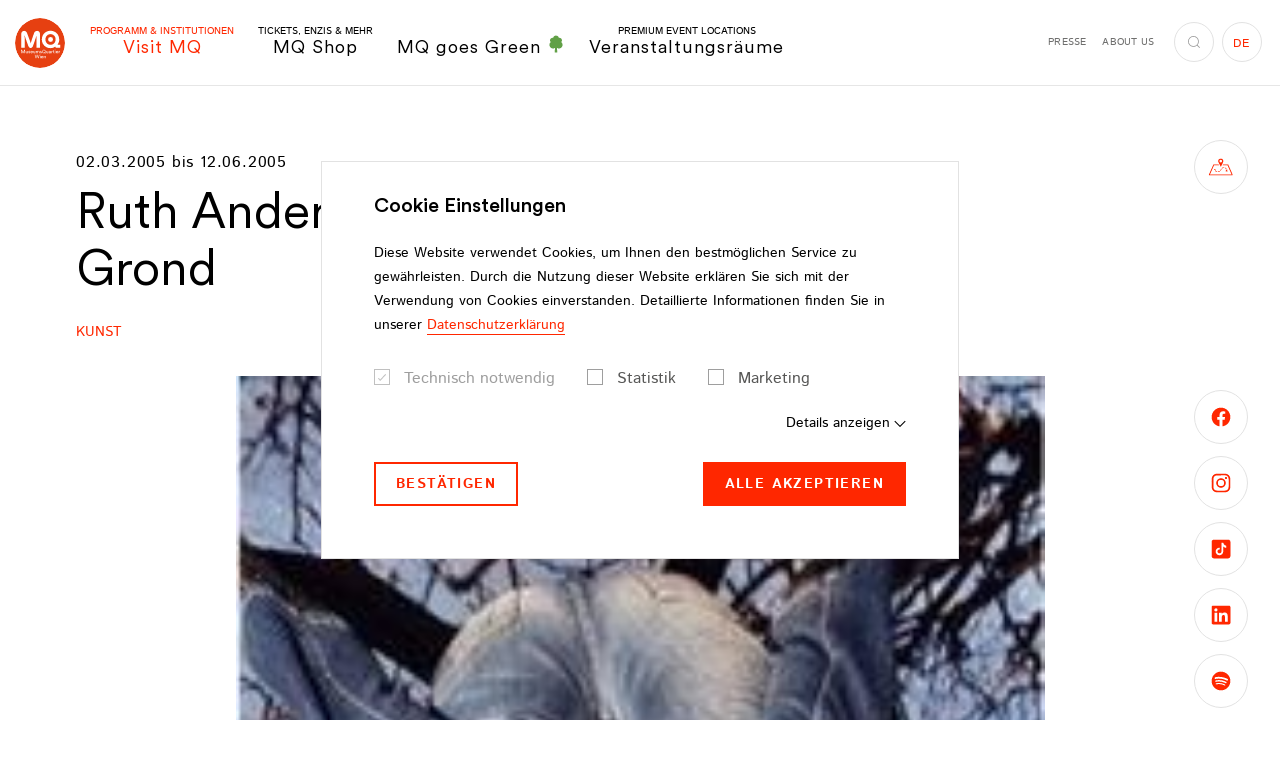

--- FILE ---
content_type: application/javascript; charset=utf-8
request_url: https://www.mqw.at/typo3conf/ext/dw_boilerplate/Resources/Public/Js/script.1761903291.js
body_size: 483583
content:
/*! For license information please see script.js.LICENSE.txt */
!function(){var e={711:function(e,t,n){e.exports=function(){"use strict";var e="undefined"!=typeof window?window:void 0!==n.g?n.g:"undefined"!=typeof self?self:{},t="Expected a function",i=/^\s+|\s+$/g,a=/^[-+]0x[0-9a-f]+$/i,o=/^0b[01]+$/i,r=/^0o[0-7]+$/i,s=parseInt,l="object"==typeof e&&e&&e.Object===Object&&e,c="object"==typeof self&&self&&self.Object===Object&&self,d=l||c||Function("return this")(),u=Object.prototype.toString,h=Math.max,p=Math.min,f=function(){return d.Date.now()};function m(e){var t=typeof e;return!!e&&("object"==t||"function"==t)}function g(e){if("number"==typeof e)return e;if(function(e){return"symbol"==typeof e||function(e){return!!e&&"object"==typeof e}(e)&&"[object Symbol]"==u.call(e)}(e))return NaN;if(m(e)){var t="function"==typeof e.valueOf?e.valueOf():e;e=m(t)?t+"":t}if("string"!=typeof e)return 0===e?e:+e;e=e.replace(i,"");var n=o.test(e);return n||r.test(e)?s(e.slice(2),n?2:8):a.test(e)?NaN:+e}var v=function(e,n,i){var a=!0,o=!0;if("function"!=typeof e)throw new TypeError(t);return m(i)&&(a="leading"in i?!!i.leading:a,o="trailing"in i?!!i.trailing:o),function(e,n,i){var a,o,r,s,l,c,d=0,u=!1,v=!1,y=!0;if("function"!=typeof e)throw new TypeError(t);function b(t){var n=a,i=o;return a=o=void 0,d=t,s=e.apply(i,n)}function w(e){var t=e-c;return void 0===c||t>=n||t<0||v&&e-d>=r}function x(){var e=f();if(w(e))return C(e);l=setTimeout(x,function(e){var t=n-(e-c);return v?p(t,r-(e-d)):t}(e))}function C(e){return l=void 0,y&&a?b(e):(a=o=void 0,s)}function k(){var e=f(),t=w(e);if(a=arguments,o=this,c=e,t){if(void 0===l)return function(e){return d=e,l=setTimeout(x,n),u?b(e):s}(c);if(v)return l=setTimeout(x,n),b(c)}return void 0===l&&(l=setTimeout(x,n)),s}return n=g(n)||0,m(i)&&(u=!!i.leading,r=(v="maxWait"in i)?h(g(i.maxWait)||0,n):r,y="trailing"in i?!!i.trailing:y),k.cancel=function(){void 0!==l&&clearTimeout(l),d=0,a=c=o=l=void 0},k.flush=function(){return void 0===l?s:C(f())},k}(e,n,{leading:a,maxWait:n,trailing:o})},y=/^\s+|\s+$/g,b=/^[-+]0x[0-9a-f]+$/i,w=/^0b[01]+$/i,x=/^0o[0-7]+$/i,C=parseInt,k="object"==typeof e&&e&&e.Object===Object&&e,T="object"==typeof self&&self&&self.Object===Object&&self,S=k||T||Function("return this")(),_=Object.prototype.toString,E=Math.max,D=Math.min,M=function(){return S.Date.now()};function I(e){var t=typeof e;return!!e&&("object"==t||"function"==t)}function O(e){if("number"==typeof e)return e;if(function(e){return"symbol"==typeof e||function(e){return!!e&&"object"==typeof e}(e)&&"[object Symbol]"==_.call(e)}(e))return NaN;if(I(e)){var t="function"==typeof e.valueOf?e.valueOf():e;e=I(t)?t+"":t}if("string"!=typeof e)return 0===e?e:+e;e=e.replace(y,"");var n=w.test(e);return n||x.test(e)?C(e.slice(2),n?2:8):b.test(e)?NaN:+e}var A=function(e,t,n){var i,a,o,r,s,l,c=0,d=!1,u=!1,h=!0;if("function"!=typeof e)throw new TypeError("Expected a function");function p(t){var n=i,o=a;return i=a=void 0,c=t,r=e.apply(o,n)}function f(e){var n=e-l;return void 0===l||n>=t||n<0||u&&e-c>=o}function m(){var e=M();if(f(e))return g(e);s=setTimeout(m,function(e){var n=t-(e-l);return u?D(n,o-(e-c)):n}(e))}function g(e){return s=void 0,h&&i?p(e):(i=a=void 0,r)}function v(){var e=M(),n=f(e);if(i=arguments,a=this,l=e,n){if(void 0===s)return function(e){return c=e,s=setTimeout(m,t),d?p(e):r}(l);if(u)return s=setTimeout(m,t),p(l)}return void 0===s&&(s=setTimeout(m,t)),r}return t=O(t)||0,I(n)&&(d=!!n.leading,o=(u="maxWait"in n)?E(O(n.maxWait)||0,t):o,h="trailing"in n?!!n.trailing:h),v.cancel=function(){void 0!==s&&clearTimeout(s),c=0,i=l=a=s=void 0},v.flush=function(){return void 0===s?r:g(M())},v},L=function(){};function P(e){e&&e.forEach((function(e){var t=Array.prototype.slice.call(e.addedNodes),n=Array.prototype.slice.call(e.removedNodes);if(function e(t){var n=void 0,i=void 0;for(n=0;n<t.length;n+=1){if((i=t[n]).dataset&&i.dataset.aos)return!0;if(i.children&&e(i.children))return!0}return!1}(t.concat(n)))return L()}))}function N(){return window.MutationObserver||window.WebKitMutationObserver||window.MozMutationObserver}var z=function(){return!!N()},j=function(e,t){var n=window.document,i=new(N())(P);L=t,i.observe(n.documentElement,{childList:!0,subtree:!0,removedNodes:!0})},$=function(){function e(e,t){for(var n=0;n<t.length;n++){var i=t[n];i.enumerable=i.enumerable||!1,i.configurable=!0,"value"in i&&(i.writable=!0),Object.defineProperty(e,i.key,i)}}return function(t,n,i){return n&&e(t.prototype,n),i&&e(t,i),t}}(),B=Object.assign||function(e){for(var t=1;t<arguments.length;t++){var n=arguments[t];for(var i in n)Object.prototype.hasOwnProperty.call(n,i)&&(e[i]=n[i])}return e},H=/(android|bb\d+|meego).+mobile|avantgo|bada\/|blackberry|blazer|compal|elaine|fennec|hiptop|iemobile|ip(hone|od)|iris|kindle|lge |maemo|midp|mmp|mobile.+firefox|netfront|opera m(ob|in)i|palm( os)?|phone|p(ixi|re)\/|plucker|pocket|psp|series(4|6)0|symbian|treo|up\.(browser|link)|vodafone|wap|windows ce|xda|xiino/i,R=/1207|6310|6590|3gso|4thp|50[1-6]i|770s|802s|a wa|abac|ac(er|oo|s\-)|ai(ko|rn)|al(av|ca|co)|amoi|an(ex|ny|yw)|aptu|ar(ch|go)|as(te|us)|attw|au(di|\-m|r |s )|avan|be(ck|ll|nq)|bi(lb|rd)|bl(ac|az)|br(e|v)w|bumb|bw\-(n|u)|c55\/|capi|ccwa|cdm\-|cell|chtm|cldc|cmd\-|co(mp|nd)|craw|da(it|ll|ng)|dbte|dc\-s|devi|dica|dmob|do(c|p)o|ds(12|\-d)|el(49|ai)|em(l2|ul)|er(ic|k0)|esl8|ez([4-7]0|os|wa|ze)|fetc|fly(\-|_)|g1 u|g560|gene|gf\-5|g\-mo|go(\.w|od)|gr(ad|un)|haie|hcit|hd\-(m|p|t)|hei\-|hi(pt|ta)|hp( i|ip)|hs\-c|ht(c(\-| |_|a|g|p|s|t)|tp)|hu(aw|tc)|i\-(20|go|ma)|i230|iac( |\-|\/)|ibro|idea|ig01|ikom|im1k|inno|ipaq|iris|ja(t|v)a|jbro|jemu|jigs|kddi|keji|kgt( |\/)|klon|kpt |kwc\-|kyo(c|k)|le(no|xi)|lg( g|\/(k|l|u)|50|54|\-[a-w])|libw|lynx|m1\-w|m3ga|m50\/|ma(te|ui|xo)|mc(01|21|ca)|m\-cr|me(rc|ri)|mi(o8|oa|ts)|mmef|mo(01|02|bi|de|do|t(\-| |o|v)|zz)|mt(50|p1|v )|mwbp|mywa|n10[0-2]|n20[2-3]|n30(0|2)|n50(0|2|5)|n7(0(0|1)|10)|ne((c|m)\-|on|tf|wf|wg|wt)|nok(6|i)|nzph|o2im|op(ti|wv)|oran|owg1|p800|pan(a|d|t)|pdxg|pg(13|\-([1-8]|c))|phil|pire|pl(ay|uc)|pn\-2|po(ck|rt|se)|prox|psio|pt\-g|qa\-a|qc(07|12|21|32|60|\-[2-7]|i\-)|qtek|r380|r600|raks|rim9|ro(ve|zo)|s55\/|sa(ge|ma|mm|ms|ny|va)|sc(01|h\-|oo|p\-)|sdk\/|se(c(\-|0|1)|47|mc|nd|ri)|sgh\-|shar|sie(\-|m)|sk\-0|sl(45|id)|sm(al|ar|b3|it|t5)|so(ft|ny)|sp(01|h\-|v\-|v )|sy(01|mb)|t2(18|50)|t6(00|10|18)|ta(gt|lk)|tcl\-|tdg\-|tel(i|m)|tim\-|t\-mo|to(pl|sh)|ts(70|m\-|m3|m5)|tx\-9|up(\.b|g1|si)|utst|v400|v750|veri|vi(rg|te)|vk(40|5[0-3]|\-v)|vm40|voda|vulc|vx(52|53|60|61|70|80|81|83|85|98)|w3c(\-| )|webc|whit|wi(g |nc|nw)|wmlb|wonu|x700|yas\-|your|zeto|zte\-/i,W=/(android|bb\d+|meego).+mobile|avantgo|bada\/|blackberry|blazer|compal|elaine|fennec|hiptop|iemobile|ip(hone|od)|iris|kindle|lge |maemo|midp|mmp|mobile.+firefox|netfront|opera m(ob|in)i|palm( os)?|phone|p(ixi|re)\/|plucker|pocket|psp|series(4|6)0|symbian|treo|up\.(browser|link)|vodafone|wap|windows ce|xda|xiino|android|ipad|playbook|silk/i,F=/1207|6310|6590|3gso|4thp|50[1-6]i|770s|802s|a wa|abac|ac(er|oo|s\-)|ai(ko|rn)|al(av|ca|co)|amoi|an(ex|ny|yw)|aptu|ar(ch|go)|as(te|us)|attw|au(di|\-m|r |s )|avan|be(ck|ll|nq)|bi(lb|rd)|bl(ac|az)|br(e|v)w|bumb|bw\-(n|u)|c55\/|capi|ccwa|cdm\-|cell|chtm|cldc|cmd\-|co(mp|nd)|craw|da(it|ll|ng)|dbte|dc\-s|devi|dica|dmob|do(c|p)o|ds(12|\-d)|el(49|ai)|em(l2|ul)|er(ic|k0)|esl8|ez([4-7]0|os|wa|ze)|fetc|fly(\-|_)|g1 u|g560|gene|gf\-5|g\-mo|go(\.w|od)|gr(ad|un)|haie|hcit|hd\-(m|p|t)|hei\-|hi(pt|ta)|hp( i|ip)|hs\-c|ht(c(\-| |_|a|g|p|s|t)|tp)|hu(aw|tc)|i\-(20|go|ma)|i230|iac( |\-|\/)|ibro|idea|ig01|ikom|im1k|inno|ipaq|iris|ja(t|v)a|jbro|jemu|jigs|kddi|keji|kgt( |\/)|klon|kpt |kwc\-|kyo(c|k)|le(no|xi)|lg( g|\/(k|l|u)|50|54|\-[a-w])|libw|lynx|m1\-w|m3ga|m50\/|ma(te|ui|xo)|mc(01|21|ca)|m\-cr|me(rc|ri)|mi(o8|oa|ts)|mmef|mo(01|02|bi|de|do|t(\-| |o|v)|zz)|mt(50|p1|v )|mwbp|mywa|n10[0-2]|n20[2-3]|n30(0|2)|n50(0|2|5)|n7(0(0|1)|10)|ne((c|m)\-|on|tf|wf|wg|wt)|nok(6|i)|nzph|o2im|op(ti|wv)|oran|owg1|p800|pan(a|d|t)|pdxg|pg(13|\-([1-8]|c))|phil|pire|pl(ay|uc)|pn\-2|po(ck|rt|se)|prox|psio|pt\-g|qa\-a|qc(07|12|21|32|60|\-[2-7]|i\-)|qtek|r380|r600|raks|rim9|ro(ve|zo)|s55\/|sa(ge|ma|mm|ms|ny|va)|sc(01|h\-|oo|p\-)|sdk\/|se(c(\-|0|1)|47|mc|nd|ri)|sgh\-|shar|sie(\-|m)|sk\-0|sl(45|id)|sm(al|ar|b3|it|t5)|so(ft|ny)|sp(01|h\-|v\-|v )|sy(01|mb)|t2(18|50)|t6(00|10|18)|ta(gt|lk)|tcl\-|tdg\-|tel(i|m)|tim\-|t\-mo|to(pl|sh)|ts(70|m\-|m3|m5)|tx\-9|up(\.b|g1|si)|utst|v400|v750|veri|vi(rg|te)|vk(40|5[0-3]|\-v)|vm40|voda|vulc|vx(52|53|60|61|70|80|81|83|85|98)|w3c(\-| )|webc|whit|wi(g |nc|nw)|wmlb|wonu|x700|yas\-|your|zeto|zte\-/i;function q(){return navigator.userAgent||navigator.vendor||window.opera||""}var Y=new(function(){function e(){!function(e,t){if(!(e instanceof t))throw new TypeError("Cannot call a class as a function")}(this,e)}return $(e,[{key:"phone",value:function(){var e=q();return!(!H.test(e)&&!R.test(e.substr(0,4)))}},{key:"mobile",value:function(){var e=q();return!(!W.test(e)&&!F.test(e.substr(0,4)))}},{key:"tablet",value:function(){return this.mobile()&&!this.phone()}},{key:"ie11",value:function(){return"-ms-scroll-limit"in document.documentElement.style&&"-ms-ime-align"in document.documentElement.style}}]),e}()),X=function(e,t){var n=void 0;return Y.ie11()?(n=document.createEvent("CustomEvent")).initCustomEvent(e,!0,!0,{detail:t}):n=new CustomEvent(e,{detail:t}),document.dispatchEvent(n)},U=function(e){return e.forEach((function(e,t){return function(e,t){var n=e.options,i=e.position,a=e.node,o=(e.data,function(){e.animated&&(function(e,t){t&&t.forEach((function(t){return e.classList.remove(t)}))}(a,n.animatedClassNames),X("aos:out",a),e.options.id&&X("aos:in:"+e.options.id,a),e.animated=!1)});n.mirror&&t>=i.out&&!n.once?o():t>=i.in?e.animated||(function(e,t){t&&t.forEach((function(t){return e.classList.add(t)}))}(a,n.animatedClassNames),X("aos:in",a),e.options.id&&X("aos:in:"+e.options.id,a),e.animated=!0):e.animated&&!n.once&&o()}(e,window.pageYOffset)}))},V=function(e){for(var t=0,n=0;e&&!isNaN(e.offsetLeft)&&!isNaN(e.offsetTop);)t+=e.offsetLeft-("BODY"!=e.tagName?e.scrollLeft:0),n+=e.offsetTop-("BODY"!=e.tagName?e.scrollTop:0),e=e.offsetParent;return{top:n,left:t}},G=function(e,t,n){var i=e.getAttribute("data-aos-"+t);if(void 0!==i){if("true"===i)return!0;if("false"===i)return!1}return i||n},K=function(e,t){return e.forEach((function(e,n){var i=G(e.node,"mirror",t.mirror),a=G(e.node,"once",t.once),o=G(e.node,"id"),r=t.useClassNames&&e.node.getAttribute("data-aos"),s=[t.animatedClassName].concat(r?r.split(" "):[]).filter((function(e){return"string"==typeof e}));t.initClassName&&e.node.classList.add(t.initClassName),e.position={in:function(e,t,n){var i=window.innerHeight,a=G(e,"anchor"),o=G(e,"anchor-placement"),r=Number(G(e,"offset",o?0:t)),s=o||n,l=e;a&&document.querySelectorAll(a)&&(l=document.querySelectorAll(a)[0]);var c=V(l).top-i;switch(s){case"top-bottom":break;case"center-bottom":c+=l.offsetHeight/2;break;case"bottom-bottom":c+=l.offsetHeight;break;case"top-center":c+=i/2;break;case"center-center":c+=i/2+l.offsetHeight/2;break;case"bottom-center":c+=i/2+l.offsetHeight;break;case"top-top":c+=i;break;case"bottom-top":c+=i+l.offsetHeight;break;case"center-top":c+=i+l.offsetHeight/2}return c+r}(e.node,t.offset,t.anchorPlacement),out:i&&function(e,t){window.innerHeight;var n=G(e,"anchor"),i=G(e,"offset",t),a=e;return n&&document.querySelectorAll(n)&&(a=document.querySelectorAll(n)[0]),V(a).top+a.offsetHeight-i}(e.node,t.offset)},e.options={once:a,mirror:i,animatedClassNames:s,id:o}})),e},Q=function(){var e=document.querySelectorAll("[data-aos]");return Array.prototype.map.call(e,(function(e){return{node:e}}))},J=[],Z=!1,ee={offset:120,delay:0,easing:"ease",duration:400,disable:!1,once:!1,mirror:!1,anchorPlacement:"top-bottom",startEvent:"DOMContentLoaded",animatedClassName:"aos-animate",initClassName:"aos-init",useClassNames:!1,disableMutationObserver:!1,throttleDelay:99,debounceDelay:50},te=function(){return document.all&&!window.atob},ne=function(){arguments.length>0&&void 0!==arguments[0]&&arguments[0]&&(Z=!0),Z&&(J=K(J,ee),U(J),window.addEventListener("scroll",v((function(){U(J,ee.once)}),ee.throttleDelay)))},ie=function(){if(J=Q(),oe(ee.disable)||te())return ae();ne()},ae=function(){J.forEach((function(e,t){e.node.removeAttribute("data-aos"),e.node.removeAttribute("data-aos-easing"),e.node.removeAttribute("data-aos-duration"),e.node.removeAttribute("data-aos-delay"),ee.initClassName&&e.node.classList.remove(ee.initClassName),ee.animatedClassName&&e.node.classList.remove(ee.animatedClassName)}))},oe=function(e){return!0===e||"mobile"===e&&Y.mobile()||"phone"===e&&Y.phone()||"tablet"===e&&Y.tablet()||"function"==typeof e&&!0===e()};return{init:function(e){return ee=B(ee,e),J=Q(),ee.disableMutationObserver||z()||(console.info('\n      aos: MutationObserver is not supported on this browser,\n      code mutations observing has been disabled.\n      You may have to call "refreshHard()" by yourself.\n    '),ee.disableMutationObserver=!0),ee.disableMutationObserver||j("[data-aos]",ie),oe(ee.disable)||te()?ae():(document.querySelector("body").setAttribute("data-aos-easing",ee.easing),document.querySelector("body").setAttribute("data-aos-duration",ee.duration),document.querySelector("body").setAttribute("data-aos-delay",ee.delay),-1===["DOMContentLoaded","load"].indexOf(ee.startEvent)?document.addEventListener(ee.startEvent,(function(){ne(!0)})):window.addEventListener("load",(function(){ne(!0)})),"DOMContentLoaded"===ee.startEvent&&["complete","interactive"].indexOf(document.readyState)>-1&&ne(!0),window.addEventListener("resize",A(ne,ee.debounceDelay,!0)),window.addEventListener("orientationchange",A(ne,ee.debounceDelay,!0)),J)},refresh:ne,refreshHard:ie}}()},800:function(e,t,n){var i=n(755);function a(e,t){for(var n=0;n<t.length;n++){var i=t[n];i.enumerable=i.enumerable||!1,i.configurable=!0,"value"in i&&(i.writable=!0),Object.defineProperty(e,i.key,i)}}var o="cookies-info-overlay",r="cookiesSettings";function s(e){for(var t=document.createElement("script"),n=0;n<e.attributes.length;n++)t.setAttribute(e.attributes[n].name,e.attributes[n].value);return e.text&&(t.text=e.text),t.setAttribute("type","text/javascript"),t}var l=function(){function e(t,n){var a=this;!function(e,t){if(!(e instanceof t))throw new TypeError("Cannot call a class as a function")}(this,e),this.$details=i("#info-panel-details"),this.$detailsButton=i("#cookies-info-box-toggle-details"),this.$panel=t,this.accepted=!1,this.closed=!1,this.isDetailOpen=!1;var o=e.getCookie(r);this.categories={};try{if(!o)throw"Cookies not found";var s=JSON.parse(o);this.accepted=s.accepted,this.closed=s.closed,s.categories&&n.categories.forEach((function(e){a.categories[e]=s.categories[e]}))}catch(e){n.categories.forEach((function(e){a.categories[e]=!1}))}document.addEventListener("click",(function(e){return a.handleOpenLinkClick(e)})),this.run(),this.initNotice()}var t,n,l;return t=e,n=[{key:"accept",value:function(){var t=this;this.close();var n=e.getCookie(r),i={};this.accepted=!0;try{if(!n)throw"Cookies not found";i=JSON.parse(n)}catch(e){i={}}finally{i.accepted=!0,i.categories={},Object.keys(this.categories).forEach((function(e){i.categories[e]=t.categories[e]})),e.setCookie(r,JSON.stringify(i),365)}this.run()}},{key:"acceptAll",value:function(){var e=this;Object.keys(this.categories).forEach((function(t){e.categories[t]=!0})),this.accept()}},{key:"close",value:function(){var t,n=e.getCookie(r);this.closed=!0,this.$panel.length&&this.$panel.fadeOut();try{if(!n)throw"Cookies not found";t=JSON.parse(n)}catch(e){t={}}finally{t.closed=!0,e.setCookie(r,JSON.stringify(t),30)}}},{key:"disableIFrames",value:function(){var e=this,t=arguments.length>0&&void 0!==arguments[0]?arguments[0]:document,n=document.createElement("p");n.innerHTML="Hier würden wir gerne ein Video anzeigen, aber leider haben Sie uns keine Zustimmung dafür gegeben. Möchten Sie Videos doch anzeigen, stimmen sie bitte der Verwendung von Cookies zu. Detaillierte Informationen finden Sie in unserer Datenschutzerklärung.",n.classList.add("".concat(o,"-text"));var i=document.createElement("button");i.innerHTML="Alle Cookies akzeptieren",i.classList.add("btn","btn-primary","btn-sm","".concat(o,"-btn"));var a=document.createElement("div");a.appendChild(n),a.appendChild(i);var r=document.createElement("div");r.classList.add(o),r.appendChild(a),t.querySelectorAll("iframe").forEach((function(t){var n;"ignore"!==t.dataset.cookieconsent&&(e.isElementAllowed(t)||(null===(n=t.parentNode)||void 0===n||n.insertBefore(r.cloneNode(!0),t),t.style.display="none",t.removeAttribute("src"),document.addEventListener("click",(function(t){var n=t.target;n&&n.classList.contains("".concat(o,"-btn"))&&e.acceptAll()}))))}))}},{key:"enableIFrames",value:function(){var e=this,t=arguments.length>0&&void 0!==arguments[0]?arguments[0]:document;t.querySelectorAll(".".concat(o)).forEach((function(e){var t;null===(t=e.parentNode)||void 0===t||t.removeChild(e)})),t.querySelectorAll("iframe").forEach((function(t){e.isElementAllowed(t)&&t.dataset.src&&(t.style.display="block",t.src=t.dataset.src)}))}},{key:"enableScripts",value:function(){for(var e=arguments.length>0&&void 0!==arguments[0]?arguments[0]:document,t=0,n=Array.from(e.getElementsByTagName("script"));t<n.length;t++){var i=n[t];if(this.isElementAllowed(i)&&"text/plain"===i.type.toLowerCase()){var a=i.parentNode,o=i.nextElementSibling,r=s(i),l=r.getAttribute("data-type");l&&(r.setAttribute("type",l),r.removeAttribute("data-type")),a&&(a.removeChild(i),a.insertBefore(r,o||null))}}}},{key:"handleOpenLinkClick",value:function(e){var t=e.target;if(t&&t.href){var n=t.href.split("#")[1];n&&"open-cookiebox"===n.toLowerCase()&&(e.preventDefault(),this.open())}}},{key:"initNotice",value:function(){var e=this;!this.closed&&this.$panel.length&&this.open(),i("#cookies-close-notification").click((function(){e.accept()})),i("#cookies-accept-notification").click((function(){e.acceptAll()})),this.$panel&&this.$panel.find(":checkbox").each((function(t,n){var a=i(n);a.prop("disabled")||a.prop("checked",e.categories[a.val()]),a.change((function(t){e.categories[a.val()]=a.is(":checked")}))})),this.$detailsButton.click((function(){e.toggleDetails()}))}},{key:"isElementAllowed",value:function(e){var t,n=this,i=null===(t=e.dataset.cookieconsent)||void 0===t?void 0:t.split(",").map((function(e){return e.trim()}));return i?i.every((function(e){return n.categories[e]})):this.accepted}},{key:"open",value:function(){this.accepted=!1,this.closed=!1,this.$panel.length&&this.$panel.show()}},{key:"run",value:function(){var e=arguments.length>0&&void 0!==arguments[0]?arguments[0]:document;this.enableScripts(e),this.enableIFrames(e),this.disableIFrames(e)}},{key:"toggleDetails",value:function(){var e=this;this.isDetailOpen?this.$details.stop().slideUp((function(){e.$detailsButton.removeClass("active"),e.isDetailOpen=!1})):this.$details.stop().slideDown(0,(function(){e.$panel.scrollTop(0),e.$panel.animate({scrollTop:e.$details.prev().position().top+e.$panel.scrollTop()},500),e.$detailsButton.addClass("active"),e.isDetailOpen=!0}))}}],l=[{key:"setCookie",value:function(e,t,n){var i=new Date;i.setTime(i.getTime()+864e5*n),document.cookie="".concat(e,"=").concat(t,"; expires=").concat(i.toUTCString(),"; path=/")}},{key:"getCookie",value:function(e){for(var t=document.cookie.split(";"),n="".concat(e,"="),i=0;i<t.length;i++){for(var a=t[i];" "===a.charAt(0);)a=a.substring(1);if(0===a.indexOf(n))return a.substring(n.length,a.length)}return""}}],n&&a(t.prototype,n),l&&a(t,l),e}();e.exports=l},666:function(e,t,n){var i,a,o;function r(e){return r="function"==typeof Symbol&&"symbol"==typeof Symbol.iterator?function(e){return typeof e}:function(e){return e&&"function"==typeof Symbol&&e.constructor===Symbol&&e!==Symbol.prototype?"symbol":typeof e},r(e)}a=[n(755)],i=function(e){function t(){this._curInst=null,this._keyEvent=!1,this._disabledInputs=[],this._datepickerShowing=!1,this._inDialog=!1,this._mainDivId="ui-datepicker-div",this._inlineClass="ui-datepicker-inline",this._appendClass="ui-datepicker-append",this._triggerClass="ui-datepicker-trigger",this._dialogClass="ui-datepicker-dialog",this._disableClass="ui-datepicker-disabled",this._unselectableClass="ui-datepicker-unselectable",this._currentClass="ui-datepicker-current-day",this._dayOverClass="ui-datepicker-days-cell-over",this.regional=[],this.regional[""]={closeText:"Done",prevText:"Prev",nextText:"Next",currentText:"Today",monthNames:["January","February","March","April","May","June","July","August","September","October","November","December"],monthNamesShort:["Jan","Feb","Mar","Apr","May","Jun","Jul","Aug","Sep","Oct","Nov","Dec"],dayNames:["Sunday","Monday","Tuesday","Wednesday","Thursday","Friday","Saturday"],dayNamesShort:["Sun","Mon","Tue","Wed","Thu","Fri","Sat"],dayNamesMin:["Su","Mo","Tu","We","Th","Fr","Sa"],weekHeader:"Wk",dateFormat:"mm/dd/yy",firstDay:0,isRTL:!1,showMonthAfterYear:!1,yearSuffix:""},this._defaults={showOn:"focus",showAnim:"fadeIn",showOptions:{},defaultDate:null,appendText:"",buttonText:"...",buttonImage:"",buttonImageOnly:!1,hideIfNoPrevNext:!1,navigationAsDateFormat:!1,gotoCurrent:!1,changeMonth:!1,changeYear:!1,yearRange:"c-10:c+10",showOtherMonths:!1,selectOtherMonths:!1,showWeek:!1,calculateWeek:this.iso8601Week,shortYearCutoff:"+10",minDate:null,maxDate:null,duration:"fast",beforeShowDay:null,beforeShow:null,onSelect:null,onChangeMonthYear:null,onClose:null,numberOfMonths:1,showCurrentAtPos:0,stepMonths:1,stepBigMonths:12,altField:"",altFormat:"",constrainInput:!0,showButtonPanel:!1,autoSize:!1,disabled:!1},e.extend(this._defaults,this.regional[""]),this.regional.en=e.extend(!0,{},this.regional[""]),this.regional["en-US"]=e.extend(!0,{},this.regional.en),this.dpDiv=n(e("<div id='"+this._mainDivId+"' class='ui-datepicker ui-widget ui-widget-content ui-helper-clearfix ui-corner-all'></div>"))}function n(t){var n="button, .ui-datepicker-prev, .ui-datepicker-next, .ui-datepicker-calendar td a";return t.on("mouseout",n,(function(){e(this).removeClass("ui-state-hover"),-1!==this.className.indexOf("ui-datepicker-prev")&&e(this).removeClass("ui-datepicker-prev-hover"),-1!==this.className.indexOf("ui-datepicker-next")&&e(this).removeClass("ui-datepicker-next-hover")})).on("mouseover",n,i)}function i(){e.datepicker._isDisabledDatepicker(o.inline?o.dpDiv.parent()[0]:o.input[0])||(e(this).parents(".ui-datepicker-calendar").find("a").removeClass("ui-state-hover"),e(this).addClass("ui-state-hover"),-1!==this.className.indexOf("ui-datepicker-prev")&&e(this).addClass("ui-datepicker-prev-hover"),-1!==this.className.indexOf("ui-datepicker-next")&&e(this).addClass("ui-datepicker-next-hover"))}function a(t,n){for(var i in e.extend(t,n),n)null==n[i]&&(t[i]=n[i]);return t}var o;e.ui=e.ui||{},e.ui.version="1.12.1",e.ui.keyCode={BACKSPACE:8,COMMA:188,DELETE:46,DOWN:40,END:35,ENTER:13,ESCAPE:27,HOME:36,LEFT:37,PAGE_DOWN:34,PAGE_UP:33,PERIOD:190,RIGHT:39,SPACE:32,TAB:9,UP:38},e.extend(e.ui,{datepicker:{version:"1.12.1"}}),e.extend(t.prototype,{markerClassName:"hasDatepicker",maxRows:4,_widgetDatepicker:function(){return this.dpDiv},setDefaults:function(e){return a(this._defaults,e||{}),this},_attachDatepicker:function(t,n){var i,a,o;a="div"===(i=t.nodeName.toLowerCase())||"span"===i,t.id||(this.uuid+=1,t.id="dp"+this.uuid),(o=this._newInst(e(t),a)).settings=e.extend({},n||{}),"input"===i?this._connectDatepicker(t,o):a&&this._inlineDatepicker(t,o)},_newInst:function(t,i){return{id:t[0].id.replace(/([^A-Za-z0-9_\-])/g,"\\\\$1"),input:t,selectedDay:0,selectedMonth:0,selectedYear:0,drawMonth:0,drawYear:0,inline:i,dpDiv:i?n(e("<div class='"+this._inlineClass+" ui-datepicker ui-widget ui-widget-content ui-helper-clearfix ui-corner-all'></div>")):this.dpDiv}},_connectDatepicker:function(t,n){var i=e(t);n.append=e([]),n.trigger=e([]),i.hasClass(this.markerClassName)||(this._attachments(i,n),i.addClass(this.markerClassName).on("keydown",this._doKeyDown).on("keypress",this._doKeyPress).on("keyup",this._doKeyUp),this._autoSize(n),e.data(t,"datepicker",n),n.settings.disabled&&this._disableDatepicker(t))},_attachments:function(t,n){var i,a,o,r=this._get(n,"appendText"),s=this._get(n,"isRTL");n.append&&n.append.remove(),r&&(n.append=e("<span class='"+this._appendClass+"'>"+r+"</span>"),t[s?"before":"after"](n.append)),t.off("focus",this._showDatepicker),n.trigger&&n.trigger.remove(),("focus"===(i=this._get(n,"showOn"))||"both"===i)&&t.on("focus",this._showDatepicker),("button"===i||"both"===i)&&(a=this._get(n,"buttonText"),o=this._get(n,"buttonImage"),n.trigger=e(this._get(n,"buttonImageOnly")?e("<img/>").addClass(this._triggerClass).attr({src:o,alt:a,title:a}):e("<button type='button'></button>").addClass(this._triggerClass).html(o?e("<img/>").attr({src:o,alt:a,title:a}):a)),t[s?"before":"after"](n.trigger),n.trigger.on("click",(function(){return e.datepicker._datepickerShowing&&e.datepicker._lastInput===t[0]?e.datepicker._hideDatepicker():e.datepicker._datepickerShowing&&e.datepicker._lastInput!==t[0]?(e.datepicker._hideDatepicker(),e.datepicker._showDatepicker(t[0])):e.datepicker._showDatepicker(t[0]),!1})))},_autoSize:function(e){if(this._get(e,"autoSize")&&!e.inline){var t,n,i,a,o=new Date(2009,11,20),r=this._get(e,"dateFormat");r.match(/[DM]/)&&(t=function(e){for(n=0,i=0,a=0;e.length>a;a++)e[a].length>n&&(n=e[a].length,i=a);return i},o.setMonth(t(this._get(e,r.match(/MM/)?"monthNames":"monthNamesShort"))),o.setDate(t(this._get(e,r.match(/DD/)?"dayNames":"dayNamesShort"))+20-o.getDay())),e.input.attr("size",this._formatDate(e,o).length)}},_inlineDatepicker:function(t,n){var i=e(t);i.hasClass(this.markerClassName)||(i.addClass(this.markerClassName).append(n.dpDiv),e.data(t,"datepicker",n),this._setDate(n,this._getDefaultDate(n),!0),this._updateDatepicker(n),this._updateAlternate(n),n.settings.disabled&&this._disableDatepicker(t),n.dpDiv.css("display","block"))},_dialogDatepicker:function(t,n,i,o,r){var s,l,c,d,u,h=this._dialogInst;return h||(this.uuid+=1,s="dp"+this.uuid,this._dialogInput=e("<input type='text' id='"+s+"' style='position: absolute; top: -100px; width: 0px;'/>"),this._dialogInput.on("keydown",this._doKeyDown),e("body").append(this._dialogInput),(h=this._dialogInst=this._newInst(this._dialogInput,!1)).settings={},e.data(this._dialogInput[0],"datepicker",h)),a(h.settings,o||{}),n=n&&n.constructor===Date?this._formatDate(h,n):n,this._dialogInput.val(n),this._pos=r?r.length?r:[r.pageX,r.pageY]:null,this._pos||(l=document.documentElement.clientWidth,c=document.documentElement.clientHeight,d=document.documentElement.scrollLeft||document.body.scrollLeft,u=document.documentElement.scrollTop||document.body.scrollTop,this._pos=[l/2-100+d,c/2-150+u]),this._dialogInput.css("left",this._pos[0]+20+"px").css("top",this._pos[1]+"px"),h.settings.onSelect=i,this._inDialog=!0,this.dpDiv.addClass(this._dialogClass),this._showDatepicker(this._dialogInput[0]),e.blockUI&&e.blockUI(this.dpDiv),e.data(this._dialogInput[0],"datepicker",h),this},_destroyDatepicker:function(t){var n,i=e(t),a=e.data(t,"datepicker");i.hasClass(this.markerClassName)&&(n=t.nodeName.toLowerCase(),e.removeData(t,"datepicker"),"input"===n?(a.append.remove(),a.trigger.remove(),i.removeClass(this.markerClassName).off("focus",this._showDatepicker).off("keydown",this._doKeyDown).off("keypress",this._doKeyPress).off("keyup",this._doKeyUp)):("div"===n||"span"===n)&&i.removeClass(this.markerClassName).empty(),o===a&&(o=null))},_enableDatepicker:function(t){var n,i,a=e(t),o=e.data(t,"datepicker");a.hasClass(this.markerClassName)&&("input"===(n=t.nodeName.toLowerCase())?(t.disabled=!1,o.trigger.filter("button").each((function(){this.disabled=!1})).end().filter("img").css({opacity:"1.0",cursor:""})):("div"===n||"span"===n)&&((i=a.children("."+this._inlineClass)).children().removeClass("ui-state-disabled"),i.find("select.ui-datepicker-month, select.ui-datepicker-year").prop("disabled",!1)),this._disabledInputs=e.map(this._disabledInputs,(function(e){return e===t?null:e})))},_disableDatepicker:function(t){var n,i,a=e(t),o=e.data(t,"datepicker");a.hasClass(this.markerClassName)&&("input"===(n=t.nodeName.toLowerCase())?(t.disabled=!0,o.trigger.filter("button").each((function(){this.disabled=!0})).end().filter("img").css({opacity:"0.5",cursor:"default"})):("div"===n||"span"===n)&&((i=a.children("."+this._inlineClass)).children().addClass("ui-state-disabled"),i.find("select.ui-datepicker-month, select.ui-datepicker-year").prop("disabled",!0)),this._disabledInputs=e.map(this._disabledInputs,(function(e){return e===t?null:e})),this._disabledInputs[this._disabledInputs.length]=t)},_isDisabledDatepicker:function(e){if(!e)return!1;for(var t=0;this._disabledInputs.length>t;t++)if(this._disabledInputs[t]===e)return!0;return!1},_getInst:function(t){try{return e.data(t,"datepicker")}catch(e){throw"Missing instance data for this datepicker"}},_optionDatepicker:function(t,n,i){var o,r,s,l,c=this._getInst(t);return 2===arguments.length&&"string"==typeof n?"defaults"===n?e.extend({},e.datepicker._defaults):c?"all"===n?e.extend({},c.settings):this._get(c,n):null:(o=n||{},"string"==typeof n&&((o={})[n]=i),void(c&&(this._curInst===c&&this._hideDatepicker(),r=this._getDateDatepicker(t,!0),s=this._getMinMaxDate(c,"min"),l=this._getMinMaxDate(c,"max"),a(c.settings,o),null!==s&&void 0!==o.dateFormat&&void 0===o.minDate&&(c.settings.minDate=this._formatDate(c,s)),null!==l&&void 0!==o.dateFormat&&void 0===o.maxDate&&(c.settings.maxDate=this._formatDate(c,l)),"disabled"in o&&(o.disabled?this._disableDatepicker(t):this._enableDatepicker(t)),this._attachments(e(t),c),this._autoSize(c),this._setDate(c,r),this._updateAlternate(c),this._updateDatepicker(c))))},_changeDatepicker:function(e,t,n){this._optionDatepicker(e,t,n)},_refreshDatepicker:function(e){var t=this._getInst(e);t&&this._updateDatepicker(t)},_setDateDatepicker:function(e,t){var n=this._getInst(e);n&&(this._setDate(n,t),this._updateDatepicker(n),this._updateAlternate(n))},_getDateDatepicker:function(e,t){var n=this._getInst(e);return n&&!n.inline&&this._setDateFromField(n,t),n?this._getDate(n):null},_doKeyDown:function(t){var n,i,a,o=e.datepicker._getInst(t.target),r=!0,s=o.dpDiv.is(".ui-datepicker-rtl");if(o._keyEvent=!0,e.datepicker._datepickerShowing)switch(t.keyCode){case 9:e.datepicker._hideDatepicker(),r=!1;break;case 13:return(a=e("td."+e.datepicker._dayOverClass+":not(."+e.datepicker._currentClass+")",o.dpDiv))[0]&&e.datepicker._selectDay(t.target,o.selectedMonth,o.selectedYear,a[0]),(n=e.datepicker._get(o,"onSelect"))?(i=e.datepicker._formatDate(o),n.apply(o.input?o.input[0]:null,[i,o])):e.datepicker._hideDatepicker(),!1;case 27:e.datepicker._hideDatepicker();break;case 33:e.datepicker._adjustDate(t.target,t.ctrlKey?-e.datepicker._get(o,"stepBigMonths"):-e.datepicker._get(o,"stepMonths"),"M");break;case 34:e.datepicker._adjustDate(t.target,t.ctrlKey?+e.datepicker._get(o,"stepBigMonths"):+e.datepicker._get(o,"stepMonths"),"M");break;case 35:(t.ctrlKey||t.metaKey)&&e.datepicker._clearDate(t.target),r=t.ctrlKey||t.metaKey;break;case 36:(t.ctrlKey||t.metaKey)&&e.datepicker._gotoToday(t.target),r=t.ctrlKey||t.metaKey;break;case 37:(t.ctrlKey||t.metaKey)&&e.datepicker._adjustDate(t.target,s?1:-1,"D"),r=t.ctrlKey||t.metaKey,t.originalEvent.altKey&&e.datepicker._adjustDate(t.target,t.ctrlKey?-e.datepicker._get(o,"stepBigMonths"):-e.datepicker._get(o,"stepMonths"),"M");break;case 38:(t.ctrlKey||t.metaKey)&&e.datepicker._adjustDate(t.target,-7,"D"),r=t.ctrlKey||t.metaKey;break;case 39:(t.ctrlKey||t.metaKey)&&e.datepicker._adjustDate(t.target,s?-1:1,"D"),r=t.ctrlKey||t.metaKey,t.originalEvent.altKey&&e.datepicker._adjustDate(t.target,t.ctrlKey?+e.datepicker._get(o,"stepBigMonths"):+e.datepicker._get(o,"stepMonths"),"M");break;case 40:(t.ctrlKey||t.metaKey)&&e.datepicker._adjustDate(t.target,7,"D"),r=t.ctrlKey||t.metaKey;break;default:r=!1}else 36===t.keyCode&&t.ctrlKey?e.datepicker._showDatepicker(this):r=!1;r&&(t.preventDefault(),t.stopPropagation())},_doKeyPress:function(t){var n,i,a=e.datepicker._getInst(t.target);return e.datepicker._get(a,"constrainInput")?(n=e.datepicker._possibleChars(e.datepicker._get(a,"dateFormat")),i=String.fromCharCode(null==t.charCode?t.keyCode:t.charCode),t.ctrlKey||t.metaKey||" ">i||!n||n.indexOf(i)>-1):void 0},_doKeyUp:function(t){var n=e.datepicker._getInst(t.target);if(n.input.val()!==n.lastVal)try{e.datepicker.parseDate(e.datepicker._get(n,"dateFormat"),n.input?n.input.val():null,e.datepicker._getFormatConfig(n))&&(e.datepicker._setDateFromField(n),e.datepicker._updateAlternate(n),e.datepicker._updateDatepicker(n))}catch(e){}return!0},_showDatepicker:function(t){var n,i,o,r,s,l,c;"input"!==(t=t.target||t).nodeName.toLowerCase()&&(t=e("input",t.parentNode)[0]),e.datepicker._isDisabledDatepicker(t)||e.datepicker._lastInput===t||(n=e.datepicker._getInst(t),e.datepicker._curInst&&e.datepicker._curInst!==n&&(e.datepicker._curInst.dpDiv.stop(!0,!0),n&&e.datepicker._datepickerShowing&&e.datepicker._hideDatepicker(e.datepicker._curInst.input[0])),!1!==(o=(i=e.datepicker._get(n,"beforeShow"))?i.apply(t,[t,n]):{})&&(a(n.settings,o),n.lastVal=null,e.datepicker._lastInput=t,e.datepicker._setDateFromField(n),e.datepicker._inDialog&&(t.value=""),e.datepicker._pos||(e.datepicker._pos=e.datepicker._findPos(t),e.datepicker._pos[1]+=t.offsetHeight),r=!1,e(t).parents().each((function(){return!(r|="fixed"===e(this).css("position"))})),s={left:e.datepicker._pos[0],top:e.datepicker._pos[1]},e.datepicker._pos=null,n.dpDiv.empty(),n.dpDiv.css({position:"absolute",display:"block",top:"-1000px"}),e.datepicker._updateDatepicker(n),s=e.datepicker._checkOffset(n,s,r),n.dpDiv.css({position:e.datepicker._inDialog&&e.blockUI?"static":r?"fixed":"absolute",display:"none",left:s.left+"px",top:s.top+"px"}),n.inline||(l=e.datepicker._get(n,"showAnim"),c=e.datepicker._get(n,"duration"),n.dpDiv.css("z-index",function(e){for(var t,n;e.length&&e[0]!==document;){if(("absolute"===(t=e.css("position"))||"relative"===t||"fixed"===t)&&(n=parseInt(e.css("zIndex"),10),!isNaN(n)&&0!==n))return n;e=e.parent()}return 0}(e(t))+1),e.datepicker._datepickerShowing=!0,e.effects&&e.effects.effect[l]?n.dpDiv.show(l,e.datepicker._get(n,"showOptions"),c):n.dpDiv[l||"show"](l?c:null),e.datepicker._shouldFocusInput(n)&&n.input.trigger("focus"),e.datepicker._curInst=n)))},_updateDatepicker:function(t){this.maxRows=4,o=t,t.dpDiv.empty().append(this._generateHTML(t)),this._attachHandlers(t);var n,a=this._getNumberOfMonths(t),r=a[1],s=t.dpDiv.find("."+this._dayOverClass+" a");s.length>0&&i.apply(s.get(0)),t.dpDiv.removeClass("ui-datepicker-multi-2 ui-datepicker-multi-3 ui-datepicker-multi-4").width(""),r>1&&t.dpDiv.addClass("ui-datepicker-multi-"+r).css("width",17*r+"em"),t.dpDiv[(1!==a[0]||1!==a[1]?"add":"remove")+"Class"]("ui-datepicker-multi"),t.dpDiv[(this._get(t,"isRTL")?"add":"remove")+"Class"]("ui-datepicker-rtl"),t===e.datepicker._curInst&&e.datepicker._datepickerShowing&&e.datepicker._shouldFocusInput(t)&&t.input.trigger("focus"),t.yearshtml&&(n=t.yearshtml,setTimeout((function(){n===t.yearshtml&&t.yearshtml&&t.dpDiv.find("select.ui-datepicker-year:first").replaceWith(t.yearshtml),n=t.yearshtml=null}),0))},_shouldFocusInput:function(e){return e.input&&e.input.is(":visible")&&!e.input.is(":disabled")&&!e.input.is(":focus")},_checkOffset:function(t,n,i){var a=t.dpDiv.outerWidth(),o=t.dpDiv.outerHeight(),r=t.input?t.input.outerWidth():0,s=t.input?t.input.outerHeight():0,l=document.documentElement.clientWidth+(i?0:e(document).scrollLeft()),c=document.documentElement.clientHeight+(i?0:e(document).scrollTop());return n.left-=this._get(t,"isRTL")?a-r:0,n.left-=i&&n.left===t.input.offset().left?e(document).scrollLeft():0,n.top-=i&&n.top===t.input.offset().top+s?e(document).scrollTop():0,n.left-=Math.min(n.left,n.left+a>l&&l>a?Math.abs(n.left+a-l):0),n.top-=Math.min(n.top,n.top+o>c&&c>o?Math.abs(o+s):0),n},_findPos:function(t){for(var n,i=this._getInst(t),a=this._get(i,"isRTL");t&&("hidden"===t.type||1!==t.nodeType||e.expr.filters.hidden(t));)t=t[a?"previousSibling":"nextSibling"];return[(n=e(t).offset()).left,n.top]},_hideDatepicker:function(t){var n,i,a,o,r=this._curInst;!r||t&&r!==e.data(t,"datepicker")||this._datepickerShowing&&(n=this._get(r,"showAnim"),i=this._get(r,"duration"),a=function(){e.datepicker._tidyDialog(r)},e.effects&&(e.effects.effect[n]||e.effects[n])?r.dpDiv.hide(n,e.datepicker._get(r,"showOptions"),i,a):r.dpDiv["slideDown"===n?"slideUp":"fadeIn"===n?"fadeOut":"hide"](n?i:null,a),n||a(),this._datepickerShowing=!1,(o=this._get(r,"onClose"))&&o.apply(r.input?r.input[0]:null,[r.input?r.input.val():"",r]),this._lastInput=null,this._inDialog&&(this._dialogInput.css({position:"absolute",left:"0",top:"-100px"}),e.blockUI&&(e.unblockUI(),e("body").append(this.dpDiv))),this._inDialog=!1)},_tidyDialog:function(e){e.dpDiv.removeClass(this._dialogClass).off(".ui-datepicker-calendar")},_checkExternalClick:function(t){if(e.datepicker._curInst){var n=e(t.target),i=e.datepicker._getInst(n[0]);(n[0].id!==e.datepicker._mainDivId&&0===n.parents("#"+e.datepicker._mainDivId).length&&!n.hasClass(e.datepicker.markerClassName)&&!n.closest("."+e.datepicker._triggerClass).length&&e.datepicker._datepickerShowing&&(!e.datepicker._inDialog||!e.blockUI)||n.hasClass(e.datepicker.markerClassName)&&e.datepicker._curInst!==i)&&e.datepicker._hideDatepicker()}},_adjustDate:function(t,n,i){var a=e(t),o=this._getInst(a[0]);this._isDisabledDatepicker(a[0])||(this._adjustInstDate(o,n+("M"===i?this._get(o,"showCurrentAtPos"):0),i),this._updateDatepicker(o))},_gotoToday:function(t){var n,i=e(t),a=this._getInst(i[0]);this._get(a,"gotoCurrent")&&a.currentDay?(a.selectedDay=a.currentDay,a.drawMonth=a.selectedMonth=a.currentMonth,a.drawYear=a.selectedYear=a.currentYear):(n=new Date,a.selectedDay=n.getDate(),a.drawMonth=a.selectedMonth=n.getMonth(),a.drawYear=a.selectedYear=n.getFullYear()),this._notifyChange(a),this._adjustDate(i)},_selectMonthYear:function(t,n,i){var a=e(t),o=this._getInst(a[0]);o["selected"+("M"===i?"Month":"Year")]=o["draw"+("M"===i?"Month":"Year")]=parseInt(n.options[n.selectedIndex].value,10),this._notifyChange(o),this._adjustDate(a)},_selectDay:function(t,n,i,a){var o,r=e(t);e(a).hasClass(this._unselectableClass)||this._isDisabledDatepicker(r[0])||((o=this._getInst(r[0])).selectedDay=o.currentDay=e("a",a).html(),o.selectedMonth=o.currentMonth=n,o.selectedYear=o.currentYear=i,this._selectDate(t,this._formatDate(o,o.currentDay,o.currentMonth,o.currentYear)))},_clearDate:function(t){var n=e(t);this._selectDate(n,"")},_selectDate:function(t,n){var i,a=e(t),o=this._getInst(a[0]);n=null!=n?n:this._formatDate(o),o.input&&o.input.val(n),this._updateAlternate(o),(i=this._get(o,"onSelect"))?i.apply(o.input?o.input[0]:null,[n,o]):o.input&&o.input.trigger("change"),o.inline?this._updateDatepicker(o):(this._hideDatepicker(),this._lastInput=o.input[0],"object"!=r(o.input[0])&&o.input.trigger("focus"),this._lastInput=null)},_updateAlternate:function(t){var n,i,a,o=this._get(t,"altField");o&&(n=this._get(t,"altFormat")||this._get(t,"dateFormat"),i=this._getDate(t),a=this.formatDate(n,i,this._getFormatConfig(t)),e(o).val(a))},noWeekends:function(e){var t=e.getDay();return[t>0&&6>t,""]},iso8601Week:function(e){var t,n=new Date(e.getTime());return n.setDate(n.getDate()+4-(n.getDay()||7)),t=n.getTime(),n.setMonth(0),n.setDate(1),Math.floor(Math.round((t-n)/864e5)/7)+1},parseDate:function(t,n,i){if(null==t||null==n)throw"Invalid arguments";if(""==(n="object"==r(n)?""+n:n+""))return null;var a,o,s,l,c=0,d=(i?i.shortYearCutoff:null)||this._defaults.shortYearCutoff,u="string"!=typeof d?d:(new Date).getFullYear()%100+parseInt(d,10),h=(i?i.dayNamesShort:null)||this._defaults.dayNamesShort,p=(i?i.dayNames:null)||this._defaults.dayNames,f=(i?i.monthNamesShort:null)||this._defaults.monthNamesShort,m=(i?i.monthNames:null)||this._defaults.monthNames,g=-1,v=-1,y=-1,b=-1,w=!1,x=function(e){var n=t.length>a+1&&t.charAt(a+1)===e;return n&&a++,n},C=function(e){var t=x(e),i="@"===e?14:"!"===e?20:"y"===e&&t?4:"o"===e?3:2,a=RegExp("^\\d{"+("y"===e?i:1)+","+i+"}"),o=n.substring(c).match(a);if(!o)throw"Missing number at position "+c;return c+=o[0].length,parseInt(o[0],10)},k=function(t,i,a){var o=-1,r=e.map(x(t)?a:i,(function(e,t){return[[t,e]]})).sort((function(e,t){return-(e[1].length-t[1].length)}));if(e.each(r,(function(e,t){var i=t[1];return n.substr(c,i.length).toLowerCase()===i.toLowerCase()?(o=t[0],c+=i.length,!1):void 0})),-1!==o)return o+1;throw"Unknown name at position "+c},T=function(){if(n.charAt(c)!==t.charAt(a))throw"Unexpected literal at position "+c;c++};for(a=0;t.length>a;a++)if(w)"'"!==t.charAt(a)||x("'")?T():w=!1;else switch(t.charAt(a)){case"d":y=C("d");break;case"D":k("D",h,p);break;case"o":b=C("o");break;case"m":v=C("m");break;case"M":v=k("M",f,m);break;case"y":g=C("y");break;case"@":g=(l=new Date(C("@"))).getFullYear(),v=l.getMonth()+1,y=l.getDate();break;case"!":g=(l=new Date((C("!")-this._ticksTo1970)/1e4)).getFullYear(),v=l.getMonth()+1,y=l.getDate();break;case"'":x("'")?T():w=!0;break;default:T()}if(n.length>c&&(s=n.substr(c),!/^\s+/.test(s)))throw"Extra/unparsed characters found in date: "+s;if(-1===g?g=(new Date).getFullYear():100>g&&(g+=(new Date).getFullYear()-(new Date).getFullYear()%100+(u>=g?0:-100)),b>-1)for(v=1,y=b;!((o=this._getDaysInMonth(g,v-1))>=y);)v++,y-=o;if((l=this._daylightSavingAdjust(new Date(g,v-1,y))).getFullYear()!==g||l.getMonth()+1!==v||l.getDate()!==y)throw"Invalid date";return l},ATOM:"yy-mm-dd",COOKIE:"D, dd M yy",ISO_8601:"yy-mm-dd",RFC_822:"D, d M y",RFC_850:"DD, dd-M-y",RFC_1036:"D, d M y",RFC_1123:"D, d M yy",RFC_2822:"D, d M yy",RSS:"D, d M y",TICKS:"!",TIMESTAMP:"@",W3C:"yy-mm-dd",_ticksTo1970:864e9*(718685+Math.floor(492.5)-Math.floor(19.7)+Math.floor(4.925)),formatDate:function(e,t,n){if(!t)return"";var i,a=(n?n.dayNamesShort:null)||this._defaults.dayNamesShort,o=(n?n.dayNames:null)||this._defaults.dayNames,r=(n?n.monthNamesShort:null)||this._defaults.monthNamesShort,s=(n?n.monthNames:null)||this._defaults.monthNames,l=function(t){var n=e.length>i+1&&e.charAt(i+1)===t;return n&&i++,n},c=function(e,t,n){var i=""+t;if(l(e))for(;n>i.length;)i="0"+i;return i},d=function(e,t,n,i){return l(e)?i[t]:n[t]},u="",h=!1;if(t)for(i=0;e.length>i;i++)if(h)"'"!==e.charAt(i)||l("'")?u+=e.charAt(i):h=!1;else switch(e.charAt(i)){case"d":u+=c("d",t.getDate(),2);break;case"D":u+=d("D",t.getDay(),a,o);break;case"o":u+=c("o",Math.round((new Date(t.getFullYear(),t.getMonth(),t.getDate()).getTime()-new Date(t.getFullYear(),0,0).getTime())/864e5),3);break;case"m":u+=c("m",t.getMonth()+1,2);break;case"M":u+=d("M",t.getMonth(),r,s);break;case"y":u+=l("y")?t.getFullYear():(10>t.getFullYear()%100?"0":"")+t.getFullYear()%100;break;case"@":u+=t.getTime();break;case"!":u+=1e4*t.getTime()+this._ticksTo1970;break;case"'":l("'")?u+="'":h=!0;break;default:u+=e.charAt(i)}return u},_possibleChars:function(e){var t,n="",i=!1,a=function(n){var i=e.length>t+1&&e.charAt(t+1)===n;return i&&t++,i};for(t=0;e.length>t;t++)if(i)"'"!==e.charAt(t)||a("'")?n+=e.charAt(t):i=!1;else switch(e.charAt(t)){case"d":case"m":case"y":case"@":n+="0123456789";break;case"D":case"M":return null;case"'":a("'")?n+="'":i=!0;break;default:n+=e.charAt(t)}return n},_get:function(e,t){return void 0!==e.settings[t]?e.settings[t]:this._defaults[t]},_setDateFromField:function(e,t){if(e.input.val()!==e.lastVal){var n=this._get(e,"dateFormat"),i=e.lastVal=e.input?e.input.val():null,a=this._getDefaultDate(e),o=a,r=this._getFormatConfig(e);try{o=this.parseDate(n,i,r)||a}catch(e){i=t?"":i}e.selectedDay=o.getDate(),e.drawMonth=e.selectedMonth=o.getMonth(),e.drawYear=e.selectedYear=o.getFullYear(),e.currentDay=i?o.getDate():0,e.currentMonth=i?o.getMonth():0,e.currentYear=i?o.getFullYear():0,this._adjustInstDate(e)}},_getDefaultDate:function(e){return this._restrictMinMax(e,this._determineDate(e,this._get(e,"defaultDate"),new Date))},_determineDate:function(t,n,i){var a=null==n||""===n?i:"string"==typeof n?function(n){try{return e.datepicker.parseDate(e.datepicker._get(t,"dateFormat"),n,e.datepicker._getFormatConfig(t))}catch(e){}for(var i=(n.toLowerCase().match(/^c/)?e.datepicker._getDate(t):null)||new Date,a=i.getFullYear(),o=i.getMonth(),r=i.getDate(),s=/([+\-]?[0-9]+)\s*(d|D|w|W|m|M|y|Y)?/g,l=s.exec(n);l;){switch(l[2]||"d"){case"d":case"D":r+=parseInt(l[1],10);break;case"w":case"W":r+=7*parseInt(l[1],10);break;case"m":case"M":o+=parseInt(l[1],10),r=Math.min(r,e.datepicker._getDaysInMonth(a,o));break;case"y":case"Y":a+=parseInt(l[1],10),r=Math.min(r,e.datepicker._getDaysInMonth(a,o))}l=s.exec(n)}return new Date(a,o,r)}(n):"number"==typeof n?isNaN(n)?i:function(e){var t=new Date;return t.setDate(t.getDate()+e),t}(n):new Date(n.getTime());return(a=a&&"Invalid Date"==""+a?i:a)&&(a.setHours(0),a.setMinutes(0),a.setSeconds(0),a.setMilliseconds(0)),this._daylightSavingAdjust(a)},_daylightSavingAdjust:function(e){return e?(e.setHours(e.getHours()>12?e.getHours()+2:0),e):null},_setDate:function(e,t,n){var i=!t,a=e.selectedMonth,o=e.selectedYear,r=this._restrictMinMax(e,this._determineDate(e,t,new Date));e.selectedDay=e.currentDay=r.getDate(),e.drawMonth=e.selectedMonth=e.currentMonth=r.getMonth(),e.drawYear=e.selectedYear=e.currentYear=r.getFullYear(),a===e.selectedMonth&&o===e.selectedYear||n||this._notifyChange(e),this._adjustInstDate(e),e.input&&e.input.val(i?"":this._formatDate(e))},_getDate:function(e){return!e.currentYear||e.input&&""===e.input.val()?null:this._daylightSavingAdjust(new Date(e.currentYear,e.currentMonth,e.currentDay))},_attachHandlers:function(t){var n=this._get(t,"stepMonths"),i="#"+t.id.replace(/\\\\/g,"\\");t.dpDiv.find("[data-handler]").map((function(){var t={prev:function(){e.datepicker._adjustDate(i,-n,"M")},next:function(){e.datepicker._adjustDate(i,+n,"M")},hide:function(){e.datepicker._hideDatepicker()},today:function(){e.datepicker._gotoToday(i)},selectDay:function(){return e.datepicker._selectDay(i,+this.getAttribute("data-month"),+this.getAttribute("data-year"),this),!1},selectMonth:function(){return e.datepicker._selectMonthYear(i,this,"M"),!1},selectYear:function(){return e.datepicker._selectMonthYear(i,this,"Y"),!1}};e(this).on(this.getAttribute("data-event"),t[this.getAttribute("data-handler")])}))},_generateHTML:function(e){var t,n,i,a,o,r,s,l,c,d,u,h,p,f,m,g,v,y,b,w,x,C,k,T,S,_,E,D,M,I,O,A,L,P,N,z,j,$,B,H=new Date,R=this._daylightSavingAdjust(new Date(H.getFullYear(),H.getMonth(),H.getDate())),W=this._get(e,"isRTL"),F=this._get(e,"showButtonPanel"),q=this._get(e,"hideIfNoPrevNext"),Y=this._get(e,"navigationAsDateFormat"),X=this._getNumberOfMonths(e),U=this._get(e,"showCurrentAtPos"),V=this._get(e,"stepMonths"),G=1!==X[0]||1!==X[1],K=this._daylightSavingAdjust(e.currentDay?new Date(e.currentYear,e.currentMonth,e.currentDay):new Date(9999,9,9)),Q=this._getMinMaxDate(e,"min"),J=this._getMinMaxDate(e,"max"),Z=e.drawMonth-U,ee=e.drawYear;if(0>Z&&(Z+=12,ee--),J)for(t=this._daylightSavingAdjust(new Date(J.getFullYear(),J.getMonth()-X[0]*X[1]+1,J.getDate())),t=Q&&Q>t?Q:t;this._daylightSavingAdjust(new Date(ee,Z,1))>t;)0>--Z&&(Z=11,ee--);for(e.drawMonth=Z,e.drawYear=ee,n=this._get(e,"prevText"),n=Y?this.formatDate(n,this._daylightSavingAdjust(new Date(ee,Z-V,1)),this._getFormatConfig(e)):n,i=this._canAdjustMonth(e,-1,ee,Z)?"<a class='ui-datepicker-prev ui-corner-all' data-handler='prev' data-event='click' title='"+n+"'><span class='ui-icon ui-icon-circle-triangle-"+(W?"e":"w")+"'>"+n+"</span></a>":q?"":"<a class='ui-datepicker-prev ui-corner-all ui-state-disabled' title='"+n+"'><span class='ui-icon ui-icon-circle-triangle-"+(W?"e":"w")+"'>"+n+"</span></a>",a=this._get(e,"nextText"),a=Y?this.formatDate(a,this._daylightSavingAdjust(new Date(ee,Z+V,1)),this._getFormatConfig(e)):a,o=this._canAdjustMonth(e,1,ee,Z)?"<a class='ui-datepicker-next ui-corner-all' data-handler='next' data-event='click' title='"+a+"'><span class='ui-icon ui-icon-circle-triangle-"+(W?"w":"e")+"'>"+a+"</span></a>":q?"":"<a class='ui-datepicker-next ui-corner-all ui-state-disabled' title='"+a+"'><span class='ui-icon ui-icon-circle-triangle-"+(W?"w":"e")+"'>"+a+"</span></a>",r=this._get(e,"currentText"),s=this._get(e,"gotoCurrent")&&e.currentDay?K:R,r=Y?this.formatDate(r,s,this._getFormatConfig(e)):r,l=e.inline?"":"<button type='button' class='ui-datepicker-close ui-state-default ui-priority-primary ui-corner-all' data-handler='hide' data-event='click'>"+this._get(e,"closeText")+"</button>",c=F?"<div class='ui-datepicker-buttonpane ui-widget-content'>"+(W?l:"")+(this._isInRange(e,s)?"<button type='button' class='ui-datepicker-current ui-state-default ui-priority-secondary ui-corner-all' data-handler='today' data-event='click'>"+r+"</button>":"")+(W?"":l)+"</div>":"",d=parseInt(this._get(e,"firstDay"),10),d=isNaN(d)?0:d,u=this._get(e,"showWeek"),h=this._get(e,"dayNames"),p=this._get(e,"dayNamesMin"),f=this._get(e,"monthNames"),m=this._get(e,"monthNamesShort"),g=this._get(e,"beforeShowDay"),v=this._get(e,"showOtherMonths"),y=this._get(e,"selectOtherMonths"),b=this._getDefaultDate(e),w="",C=0;X[0]>C;C++){for(k="",this.maxRows=4,T=0;X[1]>T;T++){if(S=this._daylightSavingAdjust(new Date(ee,Z,e.selectedDay)),_=" ui-corner-all",E="",G){if(E+="<div class='ui-datepicker-group",X[1]>1)switch(T){case 0:E+=" ui-datepicker-group-first",_=" ui-corner-"+(W?"right":"left");break;case X[1]-1:E+=" ui-datepicker-group-last",_=" ui-corner-"+(W?"left":"right");break;default:E+=" ui-datepicker-group-middle",_=""}E+="'>"}for(E+="<div class='ui-datepicker-header ui-widget-header ui-helper-clearfix"+_+"'>"+(/all|left/.test(_)&&0===C?W?o:i:"")+(/all|right/.test(_)&&0===C?W?i:o:"")+this._generateMonthYearHeader(e,Z,ee,Q,J,C>0||T>0,f,m)+"</div><table class='ui-datepicker-calendar'><thead><tr>",D=u?"<th class='ui-datepicker-week-col'>"+this._get(e,"weekHeader")+"</th>":"",x=0;7>x;x++)D+="<th scope='col'"+((x+d+6)%7>=5?" class='ui-datepicker-week-end'":"")+"><span title='"+h[M=(x+d)%7]+"'>"+p[M]+"</span></th>";for(E+=D+"</tr></thead><tbody>",I=this._getDaysInMonth(ee,Z),ee===e.selectedYear&&Z===e.selectedMonth&&(e.selectedDay=Math.min(e.selectedDay,I)),O=(this._getFirstDayOfMonth(ee,Z)-d+7)%7,A=Math.ceil((O+I)/7),L=G&&this.maxRows>A?this.maxRows:A,this.maxRows=L,P=this._daylightSavingAdjust(new Date(ee,Z,1-O)),N=0;L>N;N++){for(E+="<tr>",z=u?"<td class='ui-datepicker-week-col'>"+this._get(e,"calculateWeek")(P)+"</td>":"",x=0;7>x;x++)j=g?g.apply(e.input?e.input[0]:null,[P]):[!0,""],B=($=P.getMonth()!==Z)&&!y||!j[0]||Q&&Q>P||J&&P>J,z+="<td class='"+((x+d+6)%7>=5?" ui-datepicker-week-end":"")+($?" ui-datepicker-other-month":"")+(P.getTime()===S.getTime()&&Z===e.selectedMonth&&e._keyEvent||b.getTime()===P.getTime()&&b.getTime()===S.getTime()?" "+this._dayOverClass:"")+(B?" "+this._unselectableClass+" ui-state-disabled":"")+($&&!v?"":" "+j[1]+(P.getTime()===K.getTime()?" "+this._currentClass:"")+(P.getTime()===R.getTime()?" ui-datepicker-today":""))+"'"+($&&!v||!j[2]?"":" title='"+j[2].replace(/'/g,"&#39;")+"'")+(B?"":" data-handler='selectDay' data-event='click' data-month='"+P.getMonth()+"' data-year='"+P.getFullYear()+"'")+">"+($&&!v?"&#xa0;":B?"<span class='ui-state-default'>"+P.getDate()+"</span>":"<a class='ui-state-default"+(P.getTime()===R.getTime()?" ui-state-highlight":"")+(P.getTime()===K.getTime()?" ui-state-active":"")+($?" ui-priority-secondary":"")+"' href='#'>"+P.getDate()+"</a>")+"</td>",P.setDate(P.getDate()+1),P=this._daylightSavingAdjust(P);E+=z+"</tr>"}++Z>11&&(Z=0,ee++),k+=E+="</tbody></table>"+(G?"</div>"+(X[0]>0&&T===X[1]-1?"<div class='ui-datepicker-row-break'></div>":""):"")}w+=k}return w+=c,e._keyEvent=!1,w},_generateMonthYearHeader:function(e,t,n,i,a,o,r,s){var l,c,d,u,h,p,f,m,g=this._get(e,"changeMonth"),v=this._get(e,"changeYear"),y=this._get(e,"showMonthAfterYear"),b="<div class='ui-datepicker-title'>",w="";if(o||!g)w+="<span class='ui-datepicker-month'>"+r[t]+"</span>";else{for(l=i&&i.getFullYear()===n,c=a&&a.getFullYear()===n,w+="<select class='ui-datepicker-month' data-handler='selectMonth' data-event='change'>",d=0;12>d;d++)(!l||d>=i.getMonth())&&(!c||a.getMonth()>=d)&&(w+="<option value='"+d+"'"+(d===t?" selected='selected'":"")+">"+s[d]+"</option>");w+="</select>"}if(y||(b+=w+(!o&&g&&v?"":"&#xa0;")),!e.yearshtml)if(e.yearshtml="",o||!v)b+="<span class='ui-datepicker-year'>"+n+"</span>";else{for(u=this._get(e,"yearRange").split(":"),h=(new Date).getFullYear(),p=function(e){var t=e.match(/c[+\-].*/)?n+parseInt(e.substring(1),10):e.match(/[+\-].*/)?h+parseInt(e,10):parseInt(e,10);return isNaN(t)?h:t},f=p(u[0]),m=Math.max(f,p(u[1]||"")),f=i?Math.max(f,i.getFullYear()):f,m=a?Math.min(m,a.getFullYear()):m,e.yearshtml+="<select class='ui-datepicker-year' data-handler='selectYear' data-event='change'>";m>=f;f++)e.yearshtml+="<option value='"+f+"'"+(f===n?" selected='selected'":"")+">"+f+"</option>";e.yearshtml+="</select>",b+=e.yearshtml,e.yearshtml=null}return b+=this._get(e,"yearSuffix"),y&&(b+=(!o&&g&&v?"":"&#xa0;")+w),b+"</div>"},_adjustInstDate:function(e,t,n){var i=e.selectedYear+("Y"===n?t:0),a=e.selectedMonth+("M"===n?t:0),o=Math.min(e.selectedDay,this._getDaysInMonth(i,a))+("D"===n?t:0),r=this._restrictMinMax(e,this._daylightSavingAdjust(new Date(i,a,o)));e.selectedDay=r.getDate(),e.drawMonth=e.selectedMonth=r.getMonth(),e.drawYear=e.selectedYear=r.getFullYear(),("M"===n||"Y"===n)&&this._notifyChange(e)},_restrictMinMax:function(e,t){var n=this._getMinMaxDate(e,"min"),i=this._getMinMaxDate(e,"max"),a=n&&n>t?n:t;return i&&a>i?i:a},_notifyChange:function(e){var t=this._get(e,"onChangeMonthYear");t&&t.apply(e.input?e.input[0]:null,[e.selectedYear,e.selectedMonth+1,e])},_getNumberOfMonths:function(e){var t=this._get(e,"numberOfMonths");return null==t?[1,1]:"number"==typeof t?[1,t]:t},_getMinMaxDate:function(e,t){return this._determineDate(e,this._get(e,t+"Date"),null)},_getDaysInMonth:function(e,t){return 32-this._daylightSavingAdjust(new Date(e,t,32)).getDate()},_getFirstDayOfMonth:function(e,t){return new Date(e,t,1).getDay()},_canAdjustMonth:function(e,t,n,i){var a=this._getNumberOfMonths(e),o=this._daylightSavingAdjust(new Date(n,i+(0>t?t:a[0]*a[1]),1));return 0>t&&o.setDate(this._getDaysInMonth(o.getFullYear(),o.getMonth())),this._isInRange(e,o)},_isInRange:function(e,t){var n,i,a=this._getMinMaxDate(e,"min"),o=this._getMinMaxDate(e,"max"),r=null,s=null,l=this._get(e,"yearRange");return l&&(n=l.split(":"),i=(new Date).getFullYear(),r=parseInt(n[0],10),s=parseInt(n[1],10),n[0].match(/[+\-].*/)&&(r+=i),n[1].match(/[+\-].*/)&&(s+=i)),(!a||t.getTime()>=a.getTime())&&(!o||t.getTime()<=o.getTime())&&(!r||t.getFullYear()>=r)&&(!s||s>=t.getFullYear())},_getFormatConfig:function(e){var t=this._get(e,"shortYearCutoff");return{shortYearCutoff:t="string"!=typeof t?t:(new Date).getFullYear()%100+parseInt(t,10),dayNamesShort:this._get(e,"dayNamesShort"),dayNames:this._get(e,"dayNames"),monthNamesShort:this._get(e,"monthNamesShort"),monthNames:this._get(e,"monthNames")}},_formatDate:function(e,t,n,i){t||(e.currentDay=e.selectedDay,e.currentMonth=e.selectedMonth,e.currentYear=e.selectedYear);var a=t?"object"==r(t)?t:this._daylightSavingAdjust(new Date(i,n,t)):this._daylightSavingAdjust(new Date(e.currentYear,e.currentMonth,e.currentDay));return this.formatDate(this._get(e,"dateFormat"),a,this._getFormatConfig(e))}}),e.fn.datepicker=function(t){if(!this.length)return this;e.datepicker.initialized||(e(document).on("mousedown",e.datepicker._checkExternalClick),e.datepicker.initialized=!0),0===e("#"+e.datepicker._mainDivId).length&&e("body").append(e.datepicker.dpDiv);var n=Array.prototype.slice.call(arguments,1);return"string"!=typeof t||"isDisabled"!==t&&"getDate"!==t&&"widget"!==t?"option"===t&&2===arguments.length&&"string"==typeof arguments[1]?e.datepicker["_"+t+"Datepicker"].apply(e.datepicker,[this[0]].concat(n)):this.each((function(){"string"==typeof t?e.datepicker["_"+t+"Datepicker"].apply(e.datepicker,[this].concat(n)):e.datepicker._attachDatepicker(this,t)})):e.datepicker["_"+t+"Datepicker"].apply(e.datepicker,[this[0]].concat(n))},e.datepicker=new t,e.datepicker.initialized=!1,e.datepicker.uuid=(new Date).getTime(),e.datepicker.version="1.12.1",e.datepicker},void 0===(o=i.apply(t,a))||(e.exports=o)},42:function(e,t,n){var i,a,o,r,s,l,c,d,u,h,p,f,m,g,v,y,b=n(755);i=window,a=document,s=(o=b)("html"),l=o(i),c=o(a),d=o.fancybox=function(){d.open.apply(this,arguments)},u=navigator.userAgent.match(/msie/i),h=null,p=a.createTouch!==r,f=function(e){return e&&e.hasOwnProperty&&e instanceof o},m=function(e){return e&&"string"===o.type(e)},g=function(e){return m(e)&&0<e.indexOf("%")},v=function(e,t){var n=parseInt(e,10)||0;return t&&g(e)&&(n*=d.getViewport()[t]/100),Math.ceil(n)},y=function(e,t){return v(e,t)+"px"},o.extend(d,{version:"2.1.7",defaults:{padding:15,margin:20,width:800,height:600,minWidth:100,minHeight:100,maxWidth:9999,maxHeight:9999,pixelRatio:1,autoSize:!0,autoHeight:!1,autoWidth:!1,autoResize:!0,autoCenter:!p,fitToView:!0,aspectRatio:!1,topRatio:.5,leftRatio:.5,scrolling:"auto",wrapCSS:"",arrows:!0,closeBtn:!0,closeClick:!1,nextClick:!1,mouseWheel:!0,autoPlay:!1,playSpeed:3e3,preload:3,modal:!1,loop:!0,ajax:{dataType:"html",headers:{"X-fancyBox":!0}},iframe:{scrolling:"auto",preload:!0},swf:{wmode:"transparent",allowfullscreen:"true",allowscriptaccess:"always"},keys:{next:{13:"left",34:"up",39:"left",40:"up"},prev:{8:"right",33:"down",37:"right",38:"down"},close:[27],play:[32],toggle:[70]},direction:{next:"left",prev:"right"},scrollOutside:!0,index:0,type:null,href:null,content:null,title:null,tpl:{wrap:'<div class="fancybox-wrap" tabIndex="-1"><div class="fancybox-skin"><div class="fancybox-outer"><div class="fancybox-inner"></div></div></div></div>',image:'<img class="fancybox-image" src="{href}" alt="" />',iframe:'<iframe id="fancybox-frame{rnd}" name="fancybox-frame{rnd}" class="fancybox-iframe" frameborder="0" vspace="0" hspace="0" webkitAllowFullScreen mozallowfullscreen allowFullScreen'+(u?' allowtransparency="true"':"")+"></iframe>",error:'<p class="fancybox-error">The requested content cannot be loaded.<br/>Please try again later.</p>',closeBtn:'<a title="Close" class="fancybox-item fancybox-close" href="javascript:;"></a>',next:'<a title="Next" class="fancybox-nav fancybox-next" href="javascript:;"><span></span></a>',prev:'<a title="Previous" class="fancybox-nav fancybox-prev" href="javascript:;"><span></span></a>',loading:'<div id="fancybox-loading"><div></div></div>'},openEffect:"fade",openSpeed:250,openEasing:"swing",openOpacity:!0,openMethod:"zoomIn",closeEffect:"fade",closeSpeed:250,closeEasing:"swing",closeOpacity:!0,closeMethod:"zoomOut",nextEffect:"elastic",nextSpeed:250,nextEasing:"swing",nextMethod:"changeIn",prevEffect:"elastic",prevSpeed:250,prevEasing:"swing",prevMethod:"changeOut",helpers:{overlay:!0,title:!0},onCancel:o.noop,beforeLoad:o.noop,afterLoad:o.noop,beforeShow:o.noop,afterShow:o.noop,beforeChange:o.noop,beforeClose:o.noop,afterClose:o.noop},group:{},opts:{},previous:null,coming:null,current:null,isActive:!1,isOpen:!1,isOpened:!1,wrap:null,skin:null,outer:null,inner:null,player:{timer:null,isActive:!1},ajaxLoad:null,imgPreload:null,transitions:{},helpers:{},open:function(e,t){if(e&&(o.isPlainObject(t)||(t={}),!1!==d.close(!0)))return o.isArray(e)||(e=f(e)?o(e).get():[e]),o.each(e,(function(n,i){var a,s,l,c,u,h={};"object"===o.type(i)&&(i.nodeType&&(i=o(i)),f(i)?(h={href:i.data("fancybox-href")||i.attr("href"),title:o("<div/>").text(i.data("fancybox-title")||i.attr("title")||"").html(),isDom:!0,element:i},o.metadata&&o.extend(!0,h,i.metadata())):h=i),a=t.href||h.href||(m(i)?i:null),s=t.title!==r?t.title:h.title||"",!(c=(l=t.content||h.content)?"html":t.type||h.type)&&h.isDom&&((c=i.data("fancybox-type"))||(c=(c=i.prop("class").match(/fancybox\.(\w+)/))?c[1]:null)),m(a)&&(c||(d.isImage(a)?c="image":d.isSWF(a)?c="swf":"#"===a.charAt(0)?c="inline":m(i)&&(c="html",l=i)),"ajax"===c&&(u=a.split(/\s+/,2),a=u.shift(),u=u.shift())),l||("inline"===c?a?l=o(m(a)?a.replace(/.*(?=#[^\s]+$)/,""):a):h.isDom&&(l=i):"html"===c?l=a:c||a||!h.isDom||(c="inline",l=i)),o.extend(h,{href:a,type:c,content:l,title:s,selector:u}),e[n]=h})),d.opts=o.extend(!0,{},d.defaults,t),t.keys!==r&&(d.opts.keys=!!t.keys&&o.extend({},d.defaults.keys,t.keys)),d.group=e,d._start(d.opts.index)},cancel:function(){var e=d.coming;e&&!1===d.trigger("onCancel")||(d.hideLoading(),e&&(d.ajaxLoad&&d.ajaxLoad.abort(),d.ajaxLoad=null,d.imgPreload&&(d.imgPreload.onload=d.imgPreload.onerror=null),e.wrap&&e.wrap.stop(!0,!0).trigger("onReset").remove(),d.coming=null,d.current||d._afterZoomOut(e)))},close:function(e){d.cancel(),!1!==d.trigger("beforeClose")&&(d.unbindEvents(),d.isActive&&(d.isOpen&&!0!==e?(d.isOpen=d.isOpened=!1,d.isClosing=!0,o(".fancybox-item, .fancybox-nav").remove(),d.wrap.stop(!0,!0).removeClass("fancybox-opened"),d.transitions[d.current.closeMethod]()):(o(".fancybox-wrap").stop(!0).trigger("onReset").remove(),d._afterZoomOut())))},play:function(e){var t=function(){clearTimeout(d.player.timer)},n=function(){t(),d.current&&d.player.isActive&&(d.player.timer=setTimeout(d.next,d.current.playSpeed))},i=function(){t(),c.unbind(".player"),d.player.isActive=!1,d.trigger("onPlayEnd")};!0===e||!d.player.isActive&&!1!==e?d.current&&(d.current.loop||d.current.index<d.group.length-1)&&(d.player.isActive=!0,c.bind({"onCancel.player beforeClose.player":i,"onUpdate.player":n,"beforeLoad.player":t}),n(),d.trigger("onPlayStart")):i()},next:function(e){var t=d.current;t&&(m(e)||(e=t.direction.next),d.jumpto(t.index+1,e,"next"))},prev:function(e){var t=d.current;t&&(m(e)||(e=t.direction.prev),d.jumpto(t.index-1,e,"prev"))},jumpto:function(e,t,n){var i=d.current;i&&(e=v(e),d.direction=t||i.direction[e>=i.index?"next":"prev"],d.router=n||"jumpto",i.loop&&(0>e&&(e=i.group.length+e%i.group.length),e%=i.group.length),i.group[e]!==r&&(d.cancel(),d._start(e)))},reposition:function(e,t){var n,i=d.current,a=i?i.wrap:null;a&&(n=d._getPosition(t),e&&"scroll"===e.type?(delete n.position,a.stop(!0,!0).animate(n,200)):(a.css(n),i.pos=o.extend({},i.dim,n)))},update:function(e){var t=e&&e.originalEvent&&e.originalEvent.type,n=!t||"orientationchange"===t;n&&(clearTimeout(h),h=null),d.isOpen&&!h&&(h=setTimeout((function(){var i=d.current;i&&!d.isClosing&&(d.wrap.removeClass("fancybox-tmp"),(n||"load"===t||"resize"===t&&i.autoResize)&&d._setDimension(),"scroll"===t&&i.canShrink||d.reposition(e),d.trigger("onUpdate"),h=null)}),n&&!p?0:300))},toggle:function(e){d.isOpen&&(d.current.fitToView="boolean"===o.type(e)?e:!d.current.fitToView,p&&(d.wrap.removeAttr("style").addClass("fancybox-tmp"),d.trigger("onUpdate")),d.update())},hideLoading:function(){c.unbind(".loading"),o("#fancybox-loading").remove()},showLoading:function(){var e,t;d.hideLoading(),e=o(d.opts.tpl.loading).click(d.cancel).appendTo("body"),c.bind("keydown.loading",(function(e){27===(e.which||e.keyCode)&&(e.preventDefault(),d.cancel())})),d.defaults.fixed||(t=d.getViewport(),e.css({position:"absolute",top:.5*t.h+t.y,left:.5*t.w+t.x})),d.trigger("onLoading")},getViewport:function(){var e=d.current&&d.current.locked||!1,t={x:l.scrollLeft(),y:l.scrollTop()};return e&&e.length?(t.w=e[0].clientWidth,t.h=e[0].clientHeight):(t.w=p&&i.innerWidth?i.innerWidth:l.width(),t.h=p&&i.innerHeight?i.innerHeight:l.height()),t},unbindEvents:function(){d.wrap&&f(d.wrap)&&d.wrap.unbind(".fb"),c.unbind(".fb"),l.unbind(".fb")},bindEvents:function(){var e,t=d.current;t&&(l.bind("orientationchange.fb"+(p?"":" resize.fb")+(t.autoCenter&&!t.locked?" scroll.fb":""),d.update),(e=t.keys)&&c.bind("keydown.fb",(function(n){var i=n.which||n.keyCode,a=n.target||n.srcElement;if(27===i&&d.coming)return!1;n.ctrlKey||n.altKey||n.shiftKey||n.metaKey||a&&(a.type||o(a).is("[contenteditable]"))||o.each(e,(function(e,a){return 1<t.group.length&&a[i]!==r?(d[e](a[i]),n.preventDefault(),!1):-1<o.inArray(i,a)?(d[e](),n.preventDefault(),!1):void 0}))})),o.fn.mousewheel&&t.mouseWheel&&d.wrap.bind("mousewheel.fb",(function(e,n,i,a){for(var r=o(e.target||null),s=!1;r.length&&!(s||r.is(".fancybox-skin")||r.is(".fancybox-wrap"));)s=(s=r[0])&&!(s.style.overflow&&"hidden"===s.style.overflow)&&(s.clientWidth&&s.scrollWidth>s.clientWidth||s.clientHeight&&s.scrollHeight>s.clientHeight),r=o(r).parent();0!==n&&!s&&1<d.group.length&&!t.canShrink&&(0<a||0<i?d.prev(0<a?"down":"left"):(0>a||0>i)&&d.next(0>a?"up":"right"),e.preventDefault())})))},trigger:function(e,t){var n,i=t||d.coming||d.current;if(i){if(o.isFunction(i[e])&&(n=i[e].apply(i,Array.prototype.slice.call(arguments,1))),!1===n)return!1;i.helpers&&o.each(i.helpers,(function(t,n){n&&d.helpers[t]&&o.isFunction(d.helpers[t][e])&&d.helpers[t][e](o.extend(!0,{},d.helpers[t].defaults,n),i)}))}c.trigger(e)},isImage:function(e){return m(e)&&e.match(/(^data:image\/.*,)|(\.(jp(e|g|eg)|gif|png|bmp|webp|svg)((\?|#).*)?$)/i)},isSWF:function(e){return m(e)&&e.match(/\.(swf)((\?|#).*)?$/i)},_start:function(e){var t,n,i={};if(e=v(e),!(t=d.group[e]||null))return!1;if(t=(i=o.extend(!0,{},d.opts,t)).margin,n=i.padding,"number"===o.type(t)&&(i.margin=[t,t,t,t]),"number"===o.type(n)&&(i.padding=[n,n,n,n]),i.modal&&o.extend(!0,i,{closeBtn:!1,closeClick:!1,nextClick:!1,arrows:!1,mouseWheel:!1,keys:null,helpers:{overlay:{closeClick:!1}}}),i.autoSize&&(i.autoWidth=i.autoHeight=!0),"auto"===i.width&&(i.autoWidth=!0),"auto"===i.height&&(i.autoHeight=!0),i.group=d.group,i.index=e,d.coming=i,!1===d.trigger("beforeLoad"))d.coming=null;else{if(n=i.type,t=i.href,!n)return d.coming=null,!(!d.current||!d.router||"jumpto"===d.router)&&(d.current.index=e,d[d.router](d.direction));if(d.isActive=!0,"image"!==n&&"swf"!==n||(i.autoHeight=i.autoWidth=!1,i.scrolling="visible"),"image"===n&&(i.aspectRatio=!0),"iframe"===n&&p&&(i.scrolling="scroll"),i.wrap=o(i.tpl.wrap).addClass("fancybox-"+(p?"mobile":"desktop")+" fancybox-type-"+n+" fancybox-tmp "+i.wrapCSS).appendTo(i.parent||"body"),o.extend(i,{skin:o(".fancybox-skin",i.wrap),outer:o(".fancybox-outer",i.wrap),inner:o(".fancybox-inner",i.wrap)}),o.each(["Top","Right","Bottom","Left"],(function(e,t){i.skin.css("padding"+t,y(i.padding[e]))})),d.trigger("onReady"),"inline"===n||"html"===n){if(!i.content||!i.content.length)return d._error("content")}else if(!t)return d._error("href");"image"===n?d._loadImage():"ajax"===n?d._loadAjax():"iframe"===n?d._loadIframe():d._afterLoad()}},_error:function(e){o.extend(d.coming,{type:"html",autoWidth:!0,autoHeight:!0,minWidth:0,minHeight:0,scrolling:"no",hasError:e,content:d.coming.tpl.error}),d._afterLoad()},_loadImage:function(){var e=d.imgPreload=new Image;e.onload=function(){this.onload=this.onerror=null,d.coming.width=this.width/d.opts.pixelRatio,d.coming.height=this.height/d.opts.pixelRatio,d._afterLoad()},e.onerror=function(){this.onload=this.onerror=null,d._error("image")},e.src=d.coming.href,!0!==e.complete&&d.showLoading()},_loadAjax:function(){var e=d.coming;d.showLoading(),d.ajaxLoad=o.ajax(o.extend({},e.ajax,{url:e.href,error:function(e,t){d.coming&&"abort"!==t?d._error("ajax",e):d.hideLoading()},success:function(t,n){"success"===n&&(e.content=t,d._afterLoad())}}))},_loadIframe:function(){var e=d.coming,t=o(e.tpl.iframe.replace(/\{rnd\}/g,(new Date).getTime())).attr("scrolling",p?"auto":e.iframe.scrolling).attr("src",e.href);o(e.wrap).bind("onReset",(function(){try{o(this).find("iframe").hide().attr("src","//about:blank").end().empty()}catch(e){}})),e.iframe.preload&&(d.showLoading(),t.one("load",(function(){o(this).data("ready",1),p||o(this).bind("load.fb",d.update),o(this).parents(".fancybox-wrap").width("100%").removeClass("fancybox-tmp").show(),d._afterLoad()}))),e.content=t.appendTo(e.inner),e.iframe.preload||d._afterLoad()},_preloadImages:function(){var e,t,n=d.group,i=d.current,a=n.length,o=i.preload?Math.min(i.preload,a-1):0;for(t=1;t<=o;t+=1)"image"===(e=n[(i.index+t)%a]).type&&e.href&&((new Image).src=e.href)},_afterLoad:function(){var e,t,n,i,a,r=d.coming,s=d.current;if(d.hideLoading(),r&&!1!==d.isActive)if(!1===d.trigger("afterLoad",r,s))r.wrap.stop(!0).trigger("onReset").remove(),d.coming=null;else{switch(s&&(d.trigger("beforeChange",s),s.wrap.stop(!0).removeClass("fancybox-opened").find(".fancybox-item, .fancybox-nav").remove()),d.unbindEvents(),e=r.content,t=r.type,n=r.scrolling,o.extend(d,{wrap:r.wrap,skin:r.skin,outer:r.outer,inner:r.inner,current:r,previous:s}),i=r.href,t){case"inline":case"ajax":case"html":r.selector?e=o("<div>").html(e).find(r.selector):f(e)&&(e.data("fancybox-placeholder")||e.data("fancybox-placeholder",o('<div class="fancybox-placeholder"></div>').insertAfter(e).hide()),e=e.show().detach(),r.wrap.bind("onReset",(function(){o(this).find(e).length&&e.hide().replaceAll(e.data("fancybox-placeholder")).data("fancybox-placeholder",!1)})));break;case"image":e=r.tpl.image.replace(/\{href\}/g,i);break;case"swf":e='<object id="fancybox-swf" classid="clsid:D27CDB6E-AE6D-11cf-96B8-444553540000" width="100%" height="100%"><param name="movie" value="'+i+'"></param>',a="",o.each(r.swf,(function(t,n){e+='<param name="'+t+'" value="'+n+'"></param>',a+=" "+t+'="'+n+'"'})),e+='<embed src="'+i+'" type="application/x-shockwave-flash" width="100%" height="100%"'+a+"></embed></object>"}f(e)&&e.parent().is(r.inner)||r.inner.append(e),d.trigger("beforeShow"),r.inner.css("overflow","yes"===n?"scroll":"no"===n?"hidden":n),d._setDimension(),d.reposition(),d.isOpen=!1,d.coming=null,d.bindEvents(),d.isOpened?s.prevMethod&&d.transitions[s.prevMethod]():o(".fancybox-wrap").not(r.wrap).stop(!0).trigger("onReset").remove(),d.transitions[d.isOpened?r.nextMethod:r.openMethod](),d._preloadImages()}},_setDimension:function(){var e,t=d.getViewport(),n=0,i=d.wrap,a=d.skin,r=d.inner,s=d.current;e=s.width;var l,c,u,h,p,f,m,b,w,x=s.height,C=s.minWidth,k=s.minHeight,T=s.maxWidth,S=s.maxHeight,_=s.scrolling,E=s.scrollOutside?s.scrollbarWidth:0,D=s.margin,M=v(D[1]+D[3]),I=v(D[0]+D[2]);if(i.add(a).add(r).width("auto").height("auto").removeClass("fancybox-tmp"),c=M+(D=v(a.outerWidth(!0)-a.width())),u=I+(l=v(a.outerHeight(!0)-a.height())),h=g(e)?(t.w-c)*v(e)/100:e,p=g(x)?(t.h-u)*v(x)/100:x,"iframe"===s.type){if(w=s.content,s.autoHeight&&w&&1===w.data("ready"))try{w[0].contentWindow.document.location&&(r.width(h).height(9999),f=w.contents().find("body"),E&&f.css("overflow-x","hidden"),p=f.outerHeight(!0))}catch(e){}}else(s.autoWidth||s.autoHeight)&&(r.addClass("fancybox-tmp"),s.autoWidth||r.width(h),s.autoHeight||r.height(p),s.autoWidth&&(h=r.width()),s.autoHeight&&(p=r.height()),r.removeClass("fancybox-tmp"));if(e=v(h),x=v(p),b=h/p,C=v(g(C)?v(C,"w")-c:C),T=v(g(T)?v(T,"w")-c:T),k=v(g(k)?v(k,"h")-u:k),f=T,m=S=v(g(S)?v(S,"h")-u:S),s.fitToView&&(T=Math.min(t.w-c,T),S=Math.min(t.h-u,S)),c=t.w-M,I=t.h-I,s.aspectRatio?(e>T&&(x=v((e=T)/b)),x>S&&(e=v((x=S)*b)),e<C&&(x=v((e=C)/b)),x<k&&(e=v((x=k)*b))):(e=Math.max(C,Math.min(e,T)),s.autoHeight&&"iframe"!==s.type&&(r.width(e),x=r.height()),x=Math.max(k,Math.min(x,S))),s.fitToView)if(r.width(e).height(x),i.width(e+D),t=i.width(),M=i.height(),s.aspectRatio)for(;(t>c||M>I)&&e>C&&x>k&&!(19<n++);)x=Math.max(k,Math.min(S,x-10)),(e=v(x*b))<C&&(x=v((e=C)/b)),e>T&&(x=v((e=T)/b)),r.width(e).height(x),i.width(e+D),t=i.width(),M=i.height();else e=Math.max(C,Math.min(e,e-(t-c))),x=Math.max(k,Math.min(x,x-(M-I)));E&&"auto"===_&&x<p&&e+D+E<c&&(e+=E),r.width(e).height(x),i.width(e+D),t=i.width(),M=i.height(),n=(t>c||M>I)&&e>C&&x>k,e=s.aspectRatio?e<f&&x<m&&e<h&&x<p:(e<f||x<m)&&(e<h||x<p),o.extend(s,{dim:{width:y(t),height:y(M)},origWidth:h,origHeight:p,canShrink:n,canExpand:e,wPadding:D,hPadding:l,wrapSpace:M-a.outerHeight(!0),skinSpace:a.height()-x}),!w&&s.autoHeight&&x>k&&x<S&&!e&&r.height("auto")},_getPosition:function(e){var t=d.current,n=d.getViewport(),i=t.margin,a=d.wrap.width()+i[1]+i[3],o=d.wrap.height()+i[0]+i[2];return i={position:"absolute",top:i[0],left:i[3]},t.autoCenter&&t.fixed&&!e&&o<=n.h&&a<=n.w?i.position="fixed":t.locked||(i.top+=n.y,i.left+=n.x),i.top=y(Math.max(i.top,i.top+(n.h-o)*t.topRatio)),i.left=y(Math.max(i.left,i.left+(n.w-a)*t.leftRatio)),i},_afterZoomIn:function(){var e=d.current;e&&(d.isOpen=d.isOpened=!0,d.wrap.css("overflow","visible").addClass("fancybox-opened").hide().show(0),d.update(),(e.closeClick||e.nextClick&&1<d.group.length)&&d.inner.css("cursor","pointer").bind("click.fb",(function(t){o(t.target).is("a")||o(t.target).parent().is("a")||(t.preventDefault(),d[e.closeClick?"close":"next"]())})),e.closeBtn&&o(e.tpl.closeBtn).appendTo(d.skin).bind("click.fb",(function(e){e.preventDefault(),d.close()})),e.arrows&&1<d.group.length&&((e.loop||0<e.index)&&o(e.tpl.prev).appendTo(d.outer).bind("click.fb",d.prev),(e.loop||e.index<d.group.length-1)&&o(e.tpl.next).appendTo(d.outer).bind("click.fb",d.next)),d.trigger("afterShow"),e.loop||e.index!==e.group.length-1?d.opts.autoPlay&&!d.player.isActive&&(d.opts.autoPlay=!1,d.play(!0)):d.play(!1))},_afterZoomOut:function(e){e=e||d.current,o(".fancybox-wrap").trigger("onReset").remove(),o.extend(d,{group:{},opts:{},router:!1,current:null,isActive:!1,isOpened:!1,isOpen:!1,isClosing:!1,wrap:null,skin:null,outer:null,inner:null}),d.trigger("afterClose",e)}}),d.transitions={getOrigPosition:function(){var e=d.current,t=e.element,n=e.orig,i={},a=50,o=50,r=e.hPadding,s=e.wPadding,l=d.getViewport();return!n&&e.isDom&&t.is(":visible")&&((n=t.find("img:first")).length||(n=t)),f(n)?(i=n.offset(),n.is("img")&&(a=n.outerWidth(),o=n.outerHeight())):(i.top=l.y+(l.h-o)*e.topRatio,i.left=l.x+(l.w-a)*e.leftRatio),("fixed"===d.wrap.css("position")||e.locked)&&(i.top-=l.y,i.left-=l.x),{top:y(i.top-r*e.topRatio),left:y(i.left-s*e.leftRatio),width:y(a+s),height:y(o+r)}},step:function(e,t){var n,i,a=t.prop,o=(i=d.current).wrapSpace,r=i.skinSpace;"width"!==a&&"height"!==a||(n=t.end===t.start?1:(e-t.start)/(t.end-t.start),d.isClosing&&(n=1-n),i=e-(i="width"===a?i.wPadding:i.hPadding),d.skin[a](v("width"===a?i:i-o*n)),d.inner[a](v("width"===a?i:i-o*n-r*n)))},zoomIn:function(){var e=d.current,t=e.pos,n=e.openEffect,i="elastic"===n,a=o.extend({opacity:1},t);delete a.position,i?(t=this.getOrigPosition(),e.openOpacity&&(t.opacity=.1)):"fade"===n&&(t.opacity=.1),d.wrap.css(t).animate(a,{duration:"none"===n?0:e.openSpeed,easing:e.openEasing,step:i?this.step:null,complete:d._afterZoomIn})},zoomOut:function(){var e=d.current,t=e.closeEffect,n="elastic"===t,i={opacity:.1};n&&(i=this.getOrigPosition(),e.closeOpacity&&(i.opacity=.1)),d.wrap.animate(i,{duration:"none"===t?0:e.closeSpeed,easing:e.closeEasing,step:n?this.step:null,complete:d._afterZoomOut})},changeIn:function(){var e,t=d.current,n=t.nextEffect,i=t.pos,a={opacity:1},o=d.direction;i.opacity=.1,"elastic"===n&&(e="down"===o||"up"===o?"top":"left","down"===o||"right"===o?(i[e]=y(v(i[e])-200),a[e]="+=200px"):(i[e]=y(v(i[e])+200),a[e]="-=200px")),"none"===n?d._afterZoomIn():d.wrap.css(i).animate(a,{duration:t.nextSpeed,easing:t.nextEasing,complete:d._afterZoomIn})},changeOut:function(){var e=d.previous,t=e.prevEffect,n={opacity:.1},i=d.direction;"elastic"===t&&(n["down"===i||"up"===i?"top":"left"]=("up"===i||"left"===i?"-":"+")+"=200px"),e.wrap.animate(n,{duration:"none"===t?0:e.prevSpeed,easing:e.prevEasing,complete:function(){o(this).trigger("onReset").remove()}})}},d.helpers.overlay={defaults:{closeClick:!0,speedOut:200,showEarly:!0,css:{},locked:!p,fixed:!0},overlay:null,fixed:!1,el:o("html"),create:function(e){var t;e=o.extend({},this.defaults,e),this.overlay&&this.close(),t=d.coming?d.coming.parent:e.parent,this.overlay=o('<div class="fancybox-overlay"></div>').appendTo(t&&t.length?t:"body"),this.fixed=!1,e.fixed&&d.defaults.fixed&&(this.overlay.addClass("fancybox-overlay-fixed"),this.fixed=!0)},open:function(e){var t=this;e=o.extend({},this.defaults,e),this.overlay?this.overlay.unbind(".overlay").width("auto").height("auto"):this.create(e),this.fixed||(l.bind("resize.overlay",o.proxy(this.update,this)),this.update()),e.closeClick&&this.overlay.bind("click.overlay",(function(e){if(o(e.target).hasClass("fancybox-overlay"))return d.isActive?d.close():t.close(),!1})),this.overlay.css(e.css).show()},close:function(){l.unbind("resize.overlay"),this.el.hasClass("fancybox-lock")&&(o(".fancybox-margin").removeClass("fancybox-margin"),this.el.removeClass("fancybox-lock"),l.scrollTop(this.scrollV).scrollLeft(this.scrollH)),o(".fancybox-overlay").remove().hide(),o.extend(this,{overlay:null,fixed:!1})},update:function(){var e,t="100%";this.overlay.width(t).height("100%"),u?(e=Math.max(a.documentElement.offsetWidth,a.body.offsetWidth),c.width()>e&&(t=c.width())):c.width()>l.width()&&(t=c.width()),this.overlay.width(t).height(c.height())},onReady:function(e,t){var n=this.overlay;o(".fancybox-overlay").stop(!0,!0),n||this.create(e),e.locked&&this.fixed&&t.fixed&&(t.locked=this.overlay.append(t.wrap),t.fixed=!1),!0===e.showEarly&&this.beforeShow.apply(this,arguments)},beforeShow:function(e,t){t.locked&&!this.el.hasClass("fancybox-lock")&&(!1!==this.fixPosition&&o("*:not(object)").filter((function(){return"fixed"===o(this).css("position")&&!o(this).hasClass("fancybox-overlay")&&!o(this).hasClass("fancybox-wrap")})).addClass("fancybox-margin"),this.el.addClass("fancybox-margin"),this.scrollV=l.scrollTop(),this.scrollH=l.scrollLeft(),this.el.addClass("fancybox-lock"),l.scrollTop(this.scrollV).scrollLeft(this.scrollH)),this.open(e)},onUpdate:function(){this.fixed||this.update()},afterClose:function(e){this.overlay&&!d.coming&&this.overlay.fadeOut(e.speedOut,o.proxy(this.close,this))}},d.helpers.title={defaults:{type:"float",position:"bottom"},beforeShow:function(e){var t=d.current,n=t.title,i=e.type;if(o.isFunction(n)&&(n=n.call(t.element,t)),m(n)&&""!==o.trim(n)){switch(t=o('<div class="fancybox-title fancybox-title-'+i+'-wrap">'+n+"</div>"),i){case"inside":i=d.skin;break;case"outside":i=d.wrap;break;case"over":i=d.inner;break;default:i=d.skin,t.appendTo("body"),u&&t.width(t.width()),t.wrapInner('<span class="child"></span>'),d.current.margin[2]+=Math.abs(v(t.css("margin-bottom")))}t["top"===e.position?"prependTo":"appendTo"](i)}}},o.fn.fancybox=function(e){var t,n=o(this),i=this.selector||"",a=function(a){var r,s,l=o(this).blur(),c=t;a.ctrlKey||a.altKey||a.shiftKey||a.metaKey||l.is(".fancybox-wrap")||(r=e.groupAttr||"data-fancybox-group",(s=l.attr(r))||(r="rel",s=l.get(0)[r]),s&&""!==s&&"nofollow"!==s&&(c=(l=(l=i.length?o(i):n).filter("["+r+'="'+s+'"]')).index(this)),e.index=c,!1!==d.open(l,e)&&a.preventDefault())};return t=(e=e||{}).index||0,i&&!1!==e.live?c.undelegate(i,"click.fb-start").delegate(i+":not('.fancybox-item, .fancybox-nav')","click.fb-start",a):n.unbind("click.fb-start").bind("click.fb-start",a),this.filter("[data-fancybox-start=1]").trigger("click"),this},c.ready((function(){var e,t;o.scrollbarWidth===r&&(o.scrollbarWidth=function(){var e=o('<div style="width:50px;height:50px;overflow:auto"><div/></div>').appendTo("body"),t=(t=e.children()).innerWidth()-t.height(99).innerWidth();return e.remove(),t}),o.support.fixedPosition===r&&(o.support.fixedPosition=function(){var e=o('<div style="position:fixed;top:20px;"></div>').appendTo("body"),t=20===e[0].offsetTop||15===e[0].offsetTop;return e.remove(),t}()),o.extend(d.defaults,{scrollbarWidth:o.scrollbarWidth(),fixed:o.support.fixedPosition,parent:o("body")}),e=o(i).width(),s.addClass("fancybox-lock-test"),t=o(i).width(),s.removeClass("fancybox-lock-test"),o("<style type='text/css'>.fancybox-margin{margin-right:"+(t-e)+"px;}</style>").appendTo("head")}))},905:function(e,t,n){var i,a,o;function r(e){return r="function"==typeof Symbol&&"symbol"==typeof Symbol.iterator?function(e){return typeof e}:function(e){return e&&"function"==typeof Symbol&&e.constructor===Symbol&&e!==Symbol.prototype?"symbol":typeof e},r(e)}a=[n(755)],i=function(e){"use strict";function t(t){var n=t.data;t.isDefaultPrevented()||(t.preventDefault(),e(t.target).closest("form").ajaxSubmit(n))}function n(t){var n=t.target,i=e(n);if(!i.is("[type=submit],[type=image]")){var a=i.closest("[type=submit]");if(0===a.length)return;n=a[0]}var o=n.form;if(o.clk=n,"image"===n.type)if(void 0!==t.offsetX)o.clk_x=t.offsetX,o.clk_y=t.offsetY;else if("function"==typeof e.fn.offset){var r=i.offset();o.clk_x=t.pageX-r.left,o.clk_y=t.pageY-r.top}else o.clk_x=t.pageX-n.offsetLeft,o.clk_y=t.pageY-n.offsetTop;setTimeout((function(){o.clk=o.clk_x=o.clk_y=null}),100)}function i(){if(e.fn.ajaxSubmit.debug){var t="[jquery.form] "+Array.prototype.join.call(arguments,"");window.console&&window.console.log?window.console.log(t):window.opera&&window.opera.postError&&window.opera.postError(t)}}var a={};a.fileapi=void 0!==e('<input type="file">').get(0).files,a.formdata=void 0!==window.FormData;var o=!!e.fn.prop;e.fn.attr2=function(){if(!o)return this.attr.apply(this,arguments);var e=this.prop.apply(this,arguments);return e&&e.jquery||"string"==typeof e?e:this.attr.apply(this,arguments)},e.fn.ajaxSubmit=function(t,n,r,s){function l(n){var i,a,o=e.param(n,t.traditional).split("&"),r=o.length,s=[];for(i=0;i<r;i++)o[i]=o[i].replace(/\+/g," "),a=o[i].split("="),s.push([decodeURIComponent(a[0]),decodeURIComponent(a[1])]);return s}function c(n){for(var i=new FormData,a=0;a<n.length;a++)i.append(n[a].name,n[a].value);if(t.extraData){var o=l(t.extraData);for(a=0;a<o.length;a++)o[a]&&i.append(o[a][0],o[a][1])}t.data=null;var r=e.extend(!0,{},e.ajaxSettings,t,{contentType:!1,processData:!1,cache:!1,type:u||"POST"});t.uploadProgress&&(r.xhr=function(){var n=e.ajaxSettings.xhr();return n.upload&&n.upload.addEventListener("progress",(function(e){var n=0,i=e.loaded||e.position,a=e.total;e.lengthComputable&&(n=Math.ceil(i/a*100)),t.uploadProgress(e,i,a,n)}),!1),n}),r.data=null;var s=r.beforeSend;return r.beforeSend=function(e,n){t.formData?n.data=t.formData:n.data=i,s&&s.call(this,e,n)},e.ajax(r)}function d(n){function a(e){var t=null;try{e.contentWindow&&(t=e.contentWindow.document)}catch(e){i("cannot get iframe.contentWindow document: "+e)}if(t)return t;try{t=e.contentDocument?e.contentDocument:e.document}catch(n){i("cannot get iframe.contentDocument: "+n),t=e.document}return t}function r(){var t=f.attr2("target"),n=f.attr2("action"),o=f.attr("enctype")||f.attr("encoding")||"multipart/form-data";k.setAttribute("target",p),u&&!/post/i.test(u)||k.setAttribute("method","POST"),n!==d.url&&k.setAttribute("action",d.url),d.skipEncodingOverride||u&&!/post/i.test(u)||f.attr({encoding:"multipart/form-data",enctype:"multipart/form-data"}),d.timeout&&(C=setTimeout((function(){x=!0,s(1)}),d.timeout));var r=[];try{if(d.extraData)for(var l in d.extraData)d.extraData.hasOwnProperty(l)&&(e.isPlainObject(d.extraData[l])&&d.extraData[l].hasOwnProperty("name")&&d.extraData[l].hasOwnProperty("value")?r.push(e('<input type="hidden" name="'+d.extraData[l].name+'">',S).val(d.extraData[l].value).appendTo(k)[0]):r.push(e('<input type="hidden" name="'+l+'">',S).val(d.extraData[l]).appendTo(k)[0]));d.iframeTarget||m.appendTo(_),g.attachEvent?g.attachEvent("onload",s):g.addEventListener("load",s,!1),setTimeout((function e(){try{var t=a(g).readyState;i("state = "+t),t&&"uninitialized"===t.toLowerCase()&&setTimeout(e,50)}catch(t){i("Server abort: ",t," (",t.name,")"),s(2),C&&clearTimeout(C),C=void 0}}),15);try{k.submit()}catch(e){document.createElement("form").submit.apply(k)}}finally{k.setAttribute("action",n),k.setAttribute("enctype",o),t?k.setAttribute("target",t):f.removeAttr("target"),e(r).remove()}}function s(t){if(!v.aborted&&!O){if((I=a(g))||(i("cannot access response document"),t=2),1===t&&v)return v.abort("timeout"),void T.reject(v,"timeout");if(2===t&&v)return v.abort("server abort"),void T.reject(v,"error","server abort");if(I&&I.location.href!==d.iframeSrc||x){g.detachEvent?g.detachEvent("onload",s):g.removeEventListener("load",s,!1);var n,o="success";try{if(x)throw"timeout";var r="xml"===d.dataType||I.XMLDocument||e.isXMLDoc(I);if(i("isXml="+r),!r&&window.opera&&(null===I.body||!I.body.innerHTML)&&--A)return i("requeing onLoad callback, DOM not available"),void setTimeout(s,250);var l=I.body?I.body:I.documentElement;v.responseText=l?l.innerHTML:null,v.responseXML=I.XMLDocument?I.XMLDocument:I,r&&(d.dataType="xml"),v.getResponseHeader=function(e){return{"content-type":d.dataType}[e.toLowerCase()]},l&&(v.status=Number(l.getAttribute("status"))||v.status,v.statusText=l.getAttribute("statusText")||v.statusText);var c=(d.dataType||"").toLowerCase(),u=/(json|script|text)/.test(c);if(u||d.textarea){var p=I.getElementsByTagName("textarea")[0];if(p)v.responseText=p.value,v.status=Number(p.getAttribute("status"))||v.status,v.statusText=p.getAttribute("statusText")||v.statusText;else if(u){var f=I.getElementsByTagName("pre")[0],y=I.getElementsByTagName("body")[0];f?v.responseText=f.textContent?f.textContent:f.innerText:y&&(v.responseText=y.textContent?y.textContent:y.innerText)}}else"xml"===c&&!v.responseXML&&v.responseText&&(v.responseXML=L(v.responseText));try{M=N(v,c,d)}catch(e){o="parsererror",v.error=n=e||o}}catch(e){i("error caught: ",e),o="error",v.error=n=e||o}v.aborted&&(i("upload aborted"),o=null),v.status&&(o=v.status>=200&&v.status<300||304===v.status?"success":"error"),"success"===o?(d.success&&d.success.call(d.context,M,"success",v),T.resolve(v.responseText,"success",v),h&&e.event.trigger("ajaxSuccess",[v,d])):o&&(void 0===n&&(n=v.statusText),d.error&&d.error.call(d.context,v,o,n),T.reject(v,"error",n),h&&e.event.trigger("ajaxError",[v,d,n])),h&&e.event.trigger("ajaxComplete",[v,d]),h&&!--e.active&&e.event.trigger("ajaxStop"),d.complete&&d.complete.call(d.context,v,o),O=!0,d.timeout&&clearTimeout(C),setTimeout((function(){d.iframeTarget?m.attr("src",d.iframeSrc):m.remove(),v.responseXML=null}),100)}}}var l,c,d,h,p,m,g,v,b,w,x,C,k=f[0],T=e.Deferred();if(T.abort=function(e){v.abort(e)},n)for(c=0;c<y.length;c++)l=e(y[c]),o?l.prop("disabled",!1):l.removeAttr("disabled");(d=e.extend(!0,{},e.ajaxSettings,t)).context=d.context||d,p="jqFormIO"+(new Date).getTime();var S=k.ownerDocument,_=f.closest("body");if(d.iframeTarget?(w=(m=e(d.iframeTarget,S)).attr2("name"))?p=w:m.attr2("name",p):(m=e('<iframe name="'+p+'" src="'+d.iframeSrc+'" />',S)).css({position:"absolute",top:"-1000px",left:"-1000px"}),g=m[0],v={aborted:0,responseText:null,responseXML:null,status:0,statusText:"n/a",getAllResponseHeaders:function(){},getResponseHeader:function(){},setRequestHeader:function(){},abort:function(t){var n="timeout"===t?"timeout":"aborted";i("aborting upload... "+n),this.aborted=1;try{g.contentWindow.document.execCommand&&g.contentWindow.document.execCommand("Stop")}catch(e){}m.attr("src",d.iframeSrc),v.error=n,d.error&&d.error.call(d.context,v,n,t),h&&e.event.trigger("ajaxError",[v,d,n]),d.complete&&d.complete.call(d.context,v,n)}},(h=d.global)&&0==e.active++&&e.event.trigger("ajaxStart"),h&&e.event.trigger("ajaxSend",[v,d]),d.beforeSend&&!1===d.beforeSend.call(d.context,v,d))return d.global&&e.active--,T.reject(),T;if(v.aborted)return T.reject(),T;(b=k.clk)&&(w=b.name)&&!b.disabled&&(d.extraData=d.extraData||{},d.extraData[w]=b.value,"image"===b.type&&(d.extraData[w+".x"]=k.clk_x,d.extraData[w+".y"]=k.clk_y));var E=e("meta[name=csrf-token]").attr("content"),D=e("meta[name=csrf-param]").attr("content");D&&E&&(d.extraData=d.extraData||{},d.extraData[D]=E),d.forceSync?r():setTimeout(r,10);var M,I,O,A=50,L=e.parseXML||function(e,t){return window.ActiveXObject?((t=new ActiveXObject("Microsoft.XMLDOM")).async="false",t.loadXML(e)):t=(new DOMParser).parseFromString(e,"text/xml"),t&&t.documentElement&&"parsererror"!==t.documentElement.nodeName?t:null},P=e.parseJSON||function(e){return window.eval("("+e+")")},N=function(t,n,i){var a=t.getResponseHeader("content-type")||"",o=("xml"===n||!n)&&a.indexOf("xml")>=0,r=o?t.responseXML:t.responseText;return o&&"parsererror"===r.documentElement.nodeName&&e.error&&e.error("parsererror"),i&&i.dataFilter&&(r=i.dataFilter(r,n)),"string"==typeof r&&(("json"===n||!n)&&a.indexOf("json")>=0?r=P(r):("script"===n||!n)&&a.indexOf("javascript")>=0&&e.globalEval(r)),r};return T}if(!this.length)return i("ajaxSubmit: skipping submit process - no element selected"),this;var u,h,p,f=this;"function"==typeof t?t={success:t}:"string"==typeof t||!1===t&&arguments.length>0?(t={url:t,data:n,dataType:r},"function"==typeof s&&(t.success=s)):void 0===t&&(t={}),u=t.method||t.type||this.attr2("method"),(p=(p="string"==typeof(h=t.url||this.attr2("action"))?e.trim(h):"")||window.location.href||"")&&(p=(p.match(/^([^#]+)/)||[])[1]),t=e.extend(!0,{url:p,success:e.ajaxSettings.success,type:u||e.ajaxSettings.type,iframeSrc:/^https/i.test(window.location.href||"")?"javascript:false":"about:blank"},t);var m={};if(this.trigger("form-pre-serialize",[this,t,m]),m.veto)return i("ajaxSubmit: submit vetoed via form-pre-serialize trigger"),this;if(t.beforeSerialize&&!1===t.beforeSerialize(this,t))return i("ajaxSubmit: submit aborted via beforeSerialize callback"),this;var g=t.traditional;void 0===g&&(g=e.ajaxSettings.traditional);var v,y=[],b=this.formToArray(t.semantic,y,t.filtering);if(t.data){var w=e.isFunction(t.data)?t.data(b):t.data;t.extraData=w,v=e.param(w,g)}if(t.beforeSubmit&&!1===t.beforeSubmit(b,this,t))return i("ajaxSubmit: submit aborted via beforeSubmit callback"),this;if(this.trigger("form-submit-validate",[b,this,t,m]),m.veto)return i("ajaxSubmit: submit vetoed via form-submit-validate trigger"),this;var x=e.param(b,g);v&&(x=x?x+"&"+v:v),"GET"===t.type.toUpperCase()?(t.url+=(t.url.indexOf("?")>=0?"&":"?")+x,t.data=null):t.data=x;var C=[];if(t.resetForm&&C.push((function(){f.resetForm()})),t.clearForm&&C.push((function(){f.clearForm(t.includeHidden)})),!t.dataType&&t.target){var k=t.success||function(){};C.push((function(n,i,a){var o=arguments,r=t.replaceTarget?"replaceWith":"html";e(t.target)[r](n).each((function(){k.apply(this,o)}))}))}else t.success&&(e.isArray(t.success)?e.merge(C,t.success):C.push(t.success));if(t.success=function(e,n,i){for(var a=t.context||this,o=0,r=C.length;o<r;o++)C[o].apply(a,[e,n,i||f,f])},t.error){var T=t.error;t.error=function(e,n,i){var a=t.context||this;T.apply(a,[e,n,i,f])}}if(t.complete){var S=t.complete;t.complete=function(e,n){var i=t.context||this;S.apply(i,[e,n,f])}}var _=e("input[type=file]:enabled",this).filter((function(){return""!==e(this).val()})).length>0,E="multipart/form-data",D=f.attr("enctype")===E||f.attr("encoding")===E,M=a.fileapi&&a.formdata;i("fileAPI :"+M);var I,O=(_||D)&&!M;!1!==t.iframe&&(t.iframe||O)?t.closeKeepAlive?e.get(t.closeKeepAlive,(function(){I=d(b)})):I=d(b):I=(_||D)&&M?c(b):e.ajax(t),f.removeData("jqxhr").data("jqxhr",I);for(var A=0;A<y.length;A++)y[A]=null;return this.trigger("form-submit-notify",[this,t]),this},e.fn.ajaxForm=function(a,o,r,s){if(("string"==typeof a||!1===a&&arguments.length>0)&&(a={url:a,data:o,dataType:r},"function"==typeof s&&(a.success=s)),(a=a||{}).delegation=a.delegation&&e.isFunction(e.fn.on),!a.delegation&&0===this.length){var l={s:this.selector,c:this.context};return!e.isReady&&l.s?(i("DOM not ready, queuing ajaxForm"),e((function(){e(l.s,l.c).ajaxForm(a)})),this):(i("terminating; zero elements found by selector"+(e.isReady?"":" (DOM not ready)")),this)}return a.delegation?(e(document).off("submit.form-plugin",this.selector,t).off("click.form-plugin",this.selector,n).on("submit.form-plugin",this.selector,a,t).on("click.form-plugin",this.selector,a,n),this):this.ajaxFormUnbind().on("submit.form-plugin",a,t).on("click.form-plugin",a,n)},e.fn.ajaxFormUnbind=function(){return this.off("submit.form-plugin click.form-plugin")},e.fn.formToArray=function(t,n,i){var o=[];if(0===this.length)return o;var r,s,l,c,d,u,h,p,f=this[0],m=this.attr("id"),g=t||void 0===f.elements?f.getElementsByTagName("*"):f.elements;if(g&&(g=e.makeArray(g)),m&&(t||/(Edge|Trident)\//.test(navigator.userAgent))&&(r=e(':input[form="'+m+'"]').get()).length&&(g=(g||[]).concat(r)),!g||!g.length)return o;for(e.isFunction(i)&&(g=e.map(g,i)),s=0,h=g.length;s<h;s++)if((c=(u=g[s]).name)&&!u.disabled)if(t&&f.clk&&"image"===u.type)f.clk===u&&(o.push({name:c,value:e(u).val(),type:u.type}),o.push({name:c+".x",value:f.clk_x},{name:c+".y",value:f.clk_y}));else if((d=e.fieldValue(u,!0))&&d.constructor===Array)for(n&&n.push(u),l=0,p=d.length;l<p;l++)o.push({name:c,value:d[l]});else if(a.fileapi&&"file"===u.type){n&&n.push(u);var v=u.files;if(v.length)for(l=0;l<v.length;l++)o.push({name:c,value:v[l],type:u.type});else o.push({name:c,value:"",type:u.type})}else null!=d&&(n&&n.push(u),o.push({name:c,value:d,type:u.type,required:u.required}));if(!t&&f.clk){var y=e(f.clk),b=y[0];(c=b.name)&&!b.disabled&&"image"===b.type&&(o.push({name:c,value:y.val()}),o.push({name:c+".x",value:f.clk_x},{name:c+".y",value:f.clk_y}))}return o},e.fn.formSerialize=function(t){return e.param(this.formToArray(t))},e.fn.fieldSerialize=function(t){var n=[];return this.each((function(){var i=this.name;if(i){var a=e.fieldValue(this,t);if(a&&a.constructor===Array)for(var o=0,r=a.length;o<r;o++)n.push({name:i,value:a[o]});else null!=a&&n.push({name:this.name,value:a})}})),e.param(n)},e.fn.fieldValue=function(t){for(var n=[],i=0,a=this.length;i<a;i++){var o=this[i],r=e.fieldValue(o,t);null==r||r.constructor===Array&&!r.length||(r.constructor===Array?e.merge(n,r):n.push(r))}return n},e.fieldValue=function(t,n){var i=t.name,a=t.type,o=t.tagName.toLowerCase();if(void 0===n&&(n=!0),n&&(!i||t.disabled||"reset"===a||"button"===a||("checkbox"===a||"radio"===a)&&!t.checked||("submit"===a||"image"===a)&&t.form&&t.form.clk!==t||"select"===o&&-1===t.selectedIndex))return null;if("select"===o){var r=t.selectedIndex;if(r<0)return null;for(var s=[],l=t.options,c="select-one"===a,d=c?r+1:l.length,u=c?r:0;u<d;u++){var h=l[u];if(h.selected&&!h.disabled){var p=h.value;if(p||(p=h.attributes&&h.attributes.value&&!h.attributes.value.specified?h.text:h.value),c)return p;s.push(p)}}return s}return e(t).val().replace(/\r?\n/g,"\r\n")},e.fn.clearForm=function(t){return this.each((function(){e("input,select,textarea",this).clearFields(t)}))},e.fn.clearFields=e.fn.clearInputs=function(t){var n=/^(?:color|date|datetime|email|month|number|password|range|search|tel|text|time|url|week)$/i;return this.each((function(){var i=this.type,a=this.tagName.toLowerCase();n.test(i)||"textarea"===a?this.value="":"checkbox"===i||"radio"===i?this.checked=!1:"select"===a?this.selectedIndex=-1:"file"===i?/MSIE/.test(navigator.userAgent)?e(this).replaceWith(e(this).clone(!0)):e(this).val(""):t&&(!0===t&&/hidden/.test(i)||"string"==typeof t&&e(this).is(t))&&(this.value="")}))},e.fn.resetForm=function(){return this.each((function(){var t=e(this),n=this.tagName.toLowerCase();switch(n){case"input":this.checked=this.defaultChecked;case"textarea":return this.value=this.defaultValue,!0;case"option":case"optgroup":var i=t.parents("select");return i.length&&i[0].multiple?"option"===n?this.selected=this.defaultSelected:t.find("option").resetForm():i.resetForm(),!0;case"select":return t.find("option").each((function(e){if(this.selected=this.defaultSelected,this.defaultSelected&&!t[0].multiple)return t[0].selectedIndex=e,!1})),!0;case"label":var a=e(t.attr("for")),o=t.find("input,select,textarea");return a[0]&&o.unshift(a[0]),o.resetForm(),!0;case"form":return("function"==typeof this.reset||"object"==r(this.reset)&&!this.reset.nodeType)&&this.reset(),!0;default:return t.find("form,input,label,select,textarea").resetForm(),!0}}))},e.fn.enable=function(e){return void 0===e&&(e=!0),this.each((function(){this.disabled=!e}))},e.fn.selected=function(t){return void 0===t&&(t=!0),this.each((function(){var n=this.type;if("checkbox"===n||"radio"===n)this.checked=t;else if("option"===this.tagName.toLowerCase()){var i=e(this).parent("select");t&&i[0]&&"select-one"===i[0].type&&i.find("option").selected(!1),this.selected=t}}))},e.fn.ajaxSubmit.debug=!1},void 0===(o=i.apply(t,a))||(e.exports=o)},907:function(e,t,n){var i,a,o,r,s,l=n(755);i=l,r=function(e,t){return function(){return e.apply(t,arguments)}},o={offset:{left:-40,top:-15},delay:0,fadeSpeed:100},a=function(e){function t(e,t){this.handler=e,i.extend(!0,this,o,t),function(e){var t=e.handler.data();i.each(t,(function(t,n){if(0===t.toLowerCase().indexOf("floatedlabel")&&t.length>12){var i=t.substr(12);i=i.charAt(0).toLowerCase()+i.substr(1),e[i]=n}}))}(this),i("body").children(".jv-tooltip").length>0?this.tooltipElement=i("body").children(".jv-tooltip"):(this.tooltipElement=i("<div class='jv-tooltip'></div>"),this.tooltipElement.append(i("<div class='jv-tooltip-content'></div>")),this.tooltipElement.append(i("<span class='arrow'></span>")),i("body").append(this.tooltipElement)),this.init=r(this.init,this),this.handleHover=r(this.handleHover,this)}return t.prototype.init=function(){this.handleHover()},t.prototype.handleHover=function(){var e=this;function t(t){if(e.handler.data("jvtooltip")){e.tooltipElement.find(".jv-tooltip-content").html(e.handler.data("jvtooltip"));var n=t.pageX+e.offset.left,i=t.pageY+e.offset.top-e.tooltipElement.height();e.tooltipElement.css({top:i,left:n}),s||(s=setTimeout((function(){e.tooltipElement.stop(!0).fadeIn(e.fadeSpeed)}),e.delay))}}function n(t){s&&(clearTimeout(s),s=null),e.tooltipElement.stop(!0).fadeOut(e.fadeSpeed)}function i(t){var n=t.pageX+e.offset.left,i=t.pageY+e.offset.top-e.tooltipElement.outerHeight();e.tooltipElement.css({top:i,left:n})}var a=e.handler.closest("[data-jvtooltip-handler-parent]");a.length?(a.hover(t,n),a.mousemove(i)):(e.handler.hover(t,n),e.handler.mousemove(i))},t}(),i.fn.jvtooltip=function(e){return this.each((function(){this.jvtooltipInstance=new a(i(this),e||{}),this.jvtooltipInstance.init()})),this}},464:function(){!function(e,t){"use strict";function n(n,i,o,s,l){function c(){k=e.devicePixelRatio>1,o=d(o),i.delay>=0&&setTimeout((function(){u(!0)}),i.delay),(i.delay<0||i.combined)&&(s.e=function(e,t){var a,o=0;return function(r,s){function l(){o=+new Date,t.call(n,r)}var c=+new Date-o;a&&clearTimeout(a),c>e||!i.enableThrottle||s?l():a=setTimeout(l,e-c)}}(i.throttle,(function(e){"resize"===e.type&&(x=C=-1),u(e.all)})),s.a=function(e){e=d(e),o.push.apply(o,e)},s.g=function(){return o=a(o).filter((function(){return!a(this).data(i.loadedName)}))},s.f=function(e){for(var t=0;t<e.length;t++){var n=o.filter((function(){return this===e[t]}));n.length&&u(!1,n)}},u(),a(i.appendScroll).on("scroll."+l+" resize."+l,s.e))}function d(e){var o=i.defaultImage,r=i.placeholder,s=i.imageBase,l=i.srcsetAttribute,c=i.loaderAttribute,d=i._f||{};e=a(e).filter((function(){var e=a(this),n=g(this);return!e.data(i.handledName)&&(e.attr(i.attribute)||e.attr(l)||e.attr(c)||d[n]!==t)})).data("plugin_"+i.name,n);for(var u=0,h=e.length;u<h;u++){var p=a(e[u]),f=g(e[u]),m=p.attr(i.imageBaseAttribute)||s;f===E&&m&&p.attr(l)&&p.attr(l,v(p.attr(l),m)),d[f]===t||p.attr(c)||p.attr(c,d[f]),f===E&&o&&!p.attr(D)?p.attr(D,o):f===E||!r||p.css(O)&&"none"!==p.css(O)||p.css(O,"url('"+r+"')")}return e}function u(e,t){if(o.length){for(var r=t||o,s=!1,l=i.imageBase||"",c=i.srcsetAttribute,d=i.handledName,u=0;u<r.length;u++)if(e||t||p(r[u])){var f=a(r[u]),m=g(r[u]),v=f.attr(i.attribute),y=f.attr(i.imageBaseAttribute)||l,b=f.attr(i.loaderAttribute);f.data(d)||i.visibleOnly&&!f.is(":visible")||!((v||f.attr(c))&&(m===E&&(y+v!==f.attr(D)||f.attr(c)!==f.attr(M))||m!==E&&y+v!==f.css(O))||b)||(s=!0,f.data(d,!0),h(f,m,y,b))}s&&(o=a(o).filter((function(){return!a(this).data(d)})))}else i.autoDestroy&&n.destroy()}function h(e,t,n,o){++w;var r=function(){b("onError",e),y(),r=a.noop};b("beforeLoad",e);var s=i.attribute,l=i.srcsetAttribute,c=i.sizesAttribute,d=i.retinaAttribute,u=i.removeAttribute,h=i.loadedName,p=e.attr(d);if(o){var f=function(){u&&e.removeAttr(i.loaderAttribute),e.data(h,!0),b(T,e),setTimeout(y,1),f=a.noop};e.off(_).one(_,r).one(S,f),b(o,e,(function(t){t?(e.off(S),f()):(e.off(_),r())}))||e.trigger(_)}else{var m=a(new Image);m.one(_,r).one(S,(function(){e.hide(),t===E?e.attr(I,m.attr(I)).attr(M,m.attr(M)).attr(D,m.attr(D)):e.css(O,"url('"+m.attr(D)+"')"),e[i.effect](i.effectTime),u&&(e.removeAttr(s+" "+l+" "+d+" "+i.imageBaseAttribute),c!==I&&e.removeAttr(c)),e.data(h,!0),b(T,e),m.remove(),y()}));var g=(k&&p?p:e.attr(s))||"";m.attr(I,e.attr(c)).attr(M,e.attr(l)).attr(D,g?n+g:null),m.complete&&m.trigger(S)}}function p(e){var t=e.getBoundingClientRect(),n=i.scrollDirection,a=i.threshold,o=m()+a>t.top&&-a<t.bottom,r=f()+a>t.left&&-a<t.right;return"vertical"===n?o:("horizontal"===n||o)&&r}function f(){return x>=0?x:x=a(e).width()}function m(){return C>=0?C:C=a(e).height()}function g(e){return e.tagName.toLowerCase()}function v(e,t){if(t){var n=e.split(",");e="";for(var i=0,a=n.length;i<a;i++)e+=t+n[i].trim()+(i!==a-1?",":"")}return e}function y(){--w,o.length||w||b("onFinishedAll")}function b(e,t,a){return!!(e=i[e])&&(e.apply(n,[].slice.call(arguments,1)),!0)}var w=0,x=-1,C=-1,k=!1,T="afterLoad",S="load",_="error",E="img",D="src",M="srcset",I="sizes",O="background-image";"event"===i.bind||r?c():a(e).on(S+"."+l,c)}function i(i,r){var s=this,l=a.extend({},s.config,r),c={},d=l.name+"-"+ ++o;return s.config=function(e,n){return n===t?l[e]:(l[e]=n,s)},s.addItems=function(e){return c.a&&c.a("string"===a.type(e)?a(e):e),s},s.getItems=function(){return c.g?c.g():{}},s.update=function(e){return c.e&&c.e({},!e),s},s.force=function(e){return c.f&&c.f("string"===a.type(e)?a(e):e),s},s.loadAll=function(){return c.e&&c.e({all:!0},!0),s},s.destroy=function(){return a(l.appendScroll).off("."+d,c.e),a(e).off("."+d),c={},t},n(s,l,i,c,d),l.chainable?i:s}var a=e.jQuery||e.Zepto,o=0,r=!1;a.fn.Lazy=a.fn.lazy=function(e){return new i(this,e)},a.Lazy=a.lazy=function(e,n,o){if(a.isFunction(n)&&(o=n,n=[]),a.isFunction(o)){e=a.isArray(e)?e:[e],n=a.isArray(n)?n:[n];for(var r=i.prototype.config,s=r._f||(r._f={}),l=0,c=e.length;l<c;l++)(r[e[l]]===t||a.isFunction(r[e[l]]))&&(r[e[l]]=o);for(var d=0,u=n.length;d<u;d++)s[n[d]]=e[0]}},i.prototype.config={name:"lazy",chainable:!0,autoDestroy:!0,bind:"load",threshold:500,visibleOnly:!1,appendScroll:e,scrollDirection:"both",imageBase:null,defaultImage:"[data-uri]",placeholder:null,delay:-1,combined:!1,attribute:"data-src",srcsetAttribute:"data-srcset",sizesAttribute:"data-sizes",retinaAttribute:"data-retina",loaderAttribute:"data-loader",imageBaseAttribute:"data-imagebase",removeAttribute:!0,handledName:"handled",loadedName:"loaded",effect:"show",effectTime:0,enableThrottle:!0,throttle:250,beforeLoad:t,afterLoad:t,onError:t,onFinishedAll:t},a(e).on("load",(function(){r=!0}))}(window)},958:function(e,t,n){var i,a,o;a=[n(755)],i=function(e){"use strict";var t,n,i,a,o={minHeight:0,elements:[],percentage:!0,userTiming:!0,pixelDepth:!0,nonInteraction:!0,gaGlobal:!1,gtmOverride:!1,trackerName:!1,dataLayer:"dataLayer"},r=e(window),s=[],l=!1,c=0;return e.scrollDepth=function(d){function u(e,o,r,s){var l=d.trackerName?d.trackerName+".send":"send";a?(a({event:"ScrollDistance",eventCategory:"Scroll Depth",eventAction:e,eventLabel:o,eventValue:1,eventNonInteraction:d.nonInteraction}),d.pixelDepth&&arguments.length>2&&r>c&&(c=r,a({event:"ScrollDistance",eventCategory:"Scroll Depth",eventAction:"Pixel Depth",eventLabel:h(r),eventValue:1,eventNonInteraction:d.nonInteraction})),d.userTiming&&arguments.length>3&&a({event:"ScrollTiming",eventCategory:"Scroll Depth",eventAction:e,eventLabel:o,eventTiming:s})):(t&&(window[i](l,"event","Scroll Depth",e,o,1,{nonInteraction:d.nonInteraction}),d.pixelDepth&&arguments.length>2&&r>c&&(c=r,window[i](l,"event","Scroll Depth","Pixel Depth",h(r),1,{nonInteraction:d.nonInteraction})),d.userTiming&&arguments.length>3&&window[i](l,"timing","Scroll Depth",e,s,o)),n&&(_gaq.push(["_trackEvent","Scroll Depth",e,o,1,d.nonInteraction]),d.pixelDepth&&arguments.length>2&&r>c&&(c=r,_gaq.push(["_trackEvent","Scroll Depth","Pixel Depth",h(r),1,d.nonInteraction])),d.userTiming&&arguments.length>3&&_gaq.push(["_trackTiming","Scroll Depth",e,s,o,100])))}function h(e){return(250*Math.floor(e/250)).toString()}function p(){l=!0,r.on("scroll.scrollDepth",function(e,t){var n,i,a,o=null,r=0,s=function(){r=new Date,o=null,a=e.apply(n,i)};return function(){var l=new Date;r||(r=l);var c=t-(l-r);return n=this,i=arguments,0>=c?(clearTimeout(o),o=null,r=l,a=e.apply(n,i)):o||(o=setTimeout(s,c)),a}}((function(){var t=e(document).height(),n=window.innerHeight?window.innerHeight:r.height(),i=r.scrollTop()+n,a=function(e){return{"25%":parseInt(.25*e,10),"50%":parseInt(.5*e,10),"75%":parseInt(.75*e,10),"100%":e-5}}(t),o=+new Date-f;return s.length>=d.elements.length+(d.percentage?4:0)?(r.off("scroll.scrollDepth"),void(l=!1)):(d.elements&&function(t,n,i){e.each(t,(function(t,a){-1===e.inArray(a,s)&&e(a).length&&n>=e(a).offset().top&&(u("Elements",a,n,i),s.push(a))}))}(d.elements,i,o),void(d.percentage&&function(t,n,i){e.each(t,(function(t,a){-1===e.inArray(t,s)&&n>=a&&(u("Percentage",t,n,i),s.push(t))}))}(a,i,o)))}),500))}var f=+new Date;d=e.extend({},o,d),e(document).height()<d.minHeight||(d.gaGlobal?(t=!0,i=d.gaGlobal):"function"==typeof ga?(t=!0,i="ga"):"function"==typeof __gaTracker&&(t=!0,i="__gaTracker"),"undefined"!=typeof _gaq&&"function"==typeof _gaq.push&&(n=!0),"function"==typeof d.eventHandler?a=d.eventHandler:void 0===window[d.dataLayer]||"function"!=typeof window[d.dataLayer].push||d.gtmOverride||(a=function(e){window[d.dataLayer].push(e)}),e.scrollDepth.reset=function(){s=[],c=0,r.off("scroll.scrollDepth"),p()},e.scrollDepth.addElements=function(t){void 0!==t&&e.isArray(t)&&(e.merge(d.elements,t),l||p())},e.scrollDepth.removeElements=function(t){void 0!==t&&e.isArray(t)&&e.each(t,(function(t,n){var i=e.inArray(n,d.elements),a=e.inArray(n,s);-1!=i&&d.elements.splice(i,1),-1!=a&&s.splice(a,1)}))},p())},e.scrollDepth},void 0===(o=i.apply(t,a))||(e.exports=o)},228:function(e,t,n){var i,a,o;a=[n(755)],i=function(e){var t,n=(t=new Image).srcset&&t.sizes;e.waitForImages={hasImageProperties:["backgroundImage","listStyleImage","borderImage","borderCornerImage","cursor"],hasImageAttributes:["srcset"]},e.expr[":"]["has-src"]=function(t){return e(t).is('img[src][src!=""]')},e.expr[":"].uncached=function(t){return!!e(t).is(":has-src")&&!t.complete},e.fn.waitForImages=function(){var t,i,a,o=0,r=0,s=e.Deferred(),l=this,c=[],d=e.waitForImages.hasImageProperties||[],u=e.waitForImages.hasImageAttributes||[],h=/url\(\s*(['"]?)(.*?)\1\s*\)/g;if(e.isPlainObject(arguments[0])?(a=arguments[0].waitForAll,i=arguments[0].each,t=arguments[0].finished):1===arguments.length&&"boolean"===e.type(arguments[0])?a=arguments[0]:(t=arguments[0],i=arguments[1],a=arguments[2]),t=t||e.noop,i=i||e.noop,a=!!a,!e.isFunction(t)||!e.isFunction(i))throw new TypeError("An invalid callback was supplied.");return this.each((function(){var t=e(this);a?t.find("*").addBack().each((function(){var t=e(this);t.is("img:has-src")&&!t.is("[srcset]")&&c.push({src:t.attr("src"),element:t[0]}),e.each(d,(function(e,n){var i,a=t.css(n);if(!a)return!0;for(;i=h.exec(a);)c.push({src:i[2],element:t[0]})})),e.each(u,(function(e,n){if(!t.attr(n))return!0;c.push({src:t.attr("src"),srcset:t.attr("srcset"),element:t[0]})}))})):t.find("img:has-src").each((function(){c.push({src:this.src,element:this})}))})),o=c.length,r=0,0===o&&(t.call(l),s.resolveWith(l)),e.each(c,(function(a,c){var d=new Image,u="load.waitForImages error.waitForImages";e(d).one(u,(function n(a){var d=[r,o,"load"==a.type];if(r++,i.apply(c.element,d),s.notifyWith(c.element,d),e(this).off(u,n),r==o)return t.call(l[0]),s.resolveWith(l[0]),!1})),n&&c.srcset&&(d.srcset=c.srcset,d.sizes=c.sizes),d.src=c.src})),s.promise()}},void 0===(o=i.apply(t,a))||(e.exports=o)},624:function(e,t,n){var i,a,o,r,s,l,c,d,u,h,p,f,m,g,v,y,b,w,x;function C(e){return C="function"==typeof Symbol&&"symbol"==typeof Symbol.iterator?function(e){return typeof e}:function(e){return e&&"function"==typeof Symbol&&e.constructor===Symbol&&e!==Symbol.prototype?"symbol":typeof e},C(e)}x=window,b=[n(755)],w=function(e){return function(e,t){"use strict";function n(n,o,s){function l(e,t,i){var a,o="$()."+n+'("'+t+'")';return e.each((function(e,l){var c=s.data(l,n);if(c){var d=c[t];if(d&&"_"!=t.charAt(0)){var u=d.apply(c,i);a=void 0===a?u:a}else r(o+" is not a valid method")}else r(n+" not initialized. Cannot call methods, i.e. "+o)})),void 0!==a?a:e}function c(e,t){e.each((function(e,i){var a=s.data(i,n);a?(a.option(t),a._init()):(a=new o(i,t),s.data(i,n,a))}))}(s=s||t||e.jQuery)&&(o.prototype.option||(o.prototype.option=function(e){s.isPlainObject(e)&&(this.options=s.extend(!0,this.options,e))}),s.fn[n]=function(e){return"string"==typeof e?l(this,e,a.call(arguments,1)):(c(this,e),this)},i(s))}function i(e){!e||e&&e.bridget||(e.bridget=n)}var a=Array.prototype.slice,o=e.console,r=void 0===o?function(){}:function(e){o.error(e)};return i(t||e.jQuery),n}(x,e)}.apply(t,b),void 0===w||(e.exports=w),"undefined"!=typeof window&&window,a=function(){function e(){}var t=e.prototype;return t.on=function(e,t){if(e&&t){var n=this._events=this._events||{},i=n[e]=n[e]||[];return-1==i.indexOf(t)&&i.push(t),this}},t.once=function(e,t){if(e&&t){this.on(e,t);var n=this._onceEvents=this._onceEvents||{};return(n[e]=n[e]||{})[t]=!0,this}},t.off=function(e,t){var n=this._events&&this._events[e];if(n&&n.length){var i=n.indexOf(t);return-1!=i&&n.splice(i,1),this}},t.emitEvent=function(e,t){var n=this._events&&this._events[e];if(n&&n.length){n=n.slice(0),t=t||[];for(var i=this._onceEvents&&this._onceEvents[e],a=0;a<n.length;a++){var o=n[a];i&&i[o]&&(this.off(e,o),delete i[o]),o.apply(this,t)}return this}},t.allOff=function(){delete this._events,delete this._onceEvents},e},i=a.call((o={id:"ev-emitter/ev-emitter",exports:{},loaded:!1}).exports,n,o.exports,o),o.loaded=!0,void 0===i&&(i=o.exports),function(e,t){"use strict";r=function(){return function(){function e(e){var t=parseFloat(e);return-1==e.indexOf("%")&&!isNaN(t)&&t}function t(e){var t=getComputedStyle(e);return t||o("Style returned "+t+". Are you running this code in a hidden iframe on Firefox? See http://bit.ly/getsizebug1"),t}function n(){if(!l){l=!0;var n=document.createElement("div");n.style.width="200px",n.style.padding="1px 2px 3px 4px",n.style.borderStyle="solid",n.style.borderWidth="1px 2px 3px 4px",n.style.boxSizing="border-box";var o=document.body||document.documentElement;o.appendChild(n);var r=t(n);i.isBoxSizeOuter=a=200==e(r.width),o.removeChild(n)}}function i(i){if(n(),"string"==typeof i&&(i=document.querySelector(i)),i&&"object"==C(i)&&i.nodeType){var o=t(i);if("none"==o.display)return function(){for(var e={width:0,height:0,innerWidth:0,innerHeight:0,outerWidth:0,outerHeight:0},t=0;s>t;t++)e[r[t]]=0;return e}();var l={};l.width=i.offsetWidth,l.height=i.offsetHeight;for(var c=l.isBorderBox="border-box"==o.boxSizing,d=0;s>d;d++){var u=r[d],h=o[u],p=parseFloat(h);l[u]=isNaN(p)?0:p}var f=l.paddingLeft+l.paddingRight,m=l.paddingTop+l.paddingBottom,g=l.marginLeft+l.marginRight,v=l.marginTop+l.marginBottom,y=l.borderLeftWidth+l.borderRightWidth,b=l.borderTopWidth+l.borderBottomWidth,w=c&&a,x=e(o.width);!1!==x&&(l.width=x+(w?0:f+y));var k=e(o.height);return!1!==k&&(l.height=k+(w?0:m+b)),l.innerWidth=l.width-(f+y),l.innerHeight=l.height-(m+b),l.outerWidth=l.width+g,l.outerHeight=l.height+v,l}}var a,o="undefined"==typeof console?function(){}:function(e){console.error(e)},r=["paddingLeft","paddingRight","paddingTop","paddingBottom","marginLeft","marginRight","marginTop","marginBottom","borderLeftWidth","borderRightWidth","borderTopWidth","borderBottomWidth"],s=r.length,l=!1;return i}()}.apply(s={},b=[]),void 0!==r||(r=s)}(window),function(e,t){"use strict";c=function(){var e=function(){var e=window.Element.prototype;if(e.matches)return"matches";if(e.matchesSelector)return"matchesSelector";for(var t=["webkit","moz","ms","o"],n=0;n<t.length;n++){var i=t[n]+"MatchesSelector";if(e[i])return i}}();return function(t,n){return t[e](n)}},l=c.call((d={id:"desandro-matches-selector/matches-selector",exports:{},loaded:!1}).exports,n,d.exports,d),d.loaded=!0,void 0===l&&(l=d.exports)}(window),function(e,t){u=function(t){return function(e,t){var n={extend:function(e,t){for(var n in t)e[n]=t[n];return e},modulo:function(e,t){return(e%t+t)%t},makeArray:function(e){var t=[];if(Array.isArray(e))t=e;else if(e&&"object"==C(e)&&"number"==typeof e.length)for(var n=0;n<e.length;n++)t.push(e[n]);else t.push(e);return t},removeFrom:function(e,t){var n=e.indexOf(t);-1!=n&&e.splice(n,1)},getParent:function(e,n){for(;e.parentNode&&e!=document.body;)if(e=e.parentNode,t(e,n))return e},getQueryElement:function(e){return"string"==typeof e?document.querySelector(e):e},handleEvent:function(e){var t="on"+e.type;this[t]&&this[t](e)},filterFindElements:function(e,i){e=n.makeArray(e);var a=[];return e.forEach((function(e){if(e instanceof HTMLElement){if(!i)return void a.push(e);t(e,i)&&a.push(e);for(var n=e.querySelectorAll(i),o=0;o<n.length;o++)a.push(n[o])}})),a},debounceMethod:function(e,t,n){var i=e.prototype[t],a=t+"Timeout";e.prototype[t]=function(){var e=this[a];e&&clearTimeout(e);var t=arguments,o=this;this[a]=setTimeout((function(){i.apply(o,t),delete o[a]}),n||100)}},docReady:function(e){var t=document.readyState;"complete"==t||"interactive"==t?setTimeout(e):document.addEventListener("DOMContentLoaded",e)},toDashed:function(e){return e.replace(/(.)([A-Z])/g,(function(e,t,n){return t+"-"+n})).toLowerCase()}},i=e.console;return n.htmlInit=function(t,a){n.docReady((function(){var o=n.toDashed(a),r="data-"+o,s=document.querySelectorAll("["+r+"]"),l=document.querySelectorAll(".js-"+o),c=n.makeArray(s).concat(n.makeArray(l)),d=r+"-options",u=e.jQuery;c.forEach((function(e){var n,o=e.getAttribute(r)||e.getAttribute(d);try{n=o&&JSON.parse(o)}catch(t){return void(i&&i.error("Error parsing "+r+" on "+e.className+": "+t))}var s=new t(e,n);u&&u.data(e,a,s)}))}))},n}(e,t)}.apply(h={},b=[l]),void 0!==u||(u=h)}(window),window,p=function(e,t){"use strict";function n(e,t){e&&(this.element=e,this.layout=t,this.position={x:0,y:0},this._create())}var i=document.documentElement.style,a="string"==typeof i.transition?"transition":"WebkitTransition",o="string"==typeof i.transform?"transform":"WebkitTransform",r={WebkitTransition:"webkitTransitionEnd",transition:"transitionend"}[a],s={transform:o,transition:a,transitionDuration:a+"Duration",transitionProperty:a+"Property",transitionDelay:a+"Delay"},l=n.prototype=Object.create(e.prototype);l.constructor=n,l._create=function(){this._transn={ingProperties:{},clean:{},onEnd:{}},this.css({position:"absolute"})},l.handleEvent=function(e){var t="on"+e.type;this[t]&&this[t](e)},l.getSize=function(){this.size=t(this.element)},l.css=function(e){var t=this.element.style;for(var n in e)t[s[n]||n]=e[n]},l.getPosition=function(){var e=getComputedStyle(this.element),t=this.layout._getOption("originLeft"),n=this.layout._getOption("originTop"),i=e[t?"left":"right"],a=e[n?"top":"bottom"],o=this.layout.size,r=-1!=i.indexOf("%")?parseFloat(i)/100*o.width:parseInt(i,10),s=-1!=a.indexOf("%")?parseFloat(a)/100*o.height:parseInt(a,10);r=isNaN(r)?0:r,s=isNaN(s)?0:s,r-=t?o.paddingLeft:o.paddingRight,s-=n?o.paddingTop:o.paddingBottom,this.position.x=r,this.position.y=s},l.layoutPosition=function(){var e=this.layout.size,t={},n=this.layout._getOption("originLeft"),i=this.layout._getOption("originTop"),a=n?"paddingLeft":"paddingRight",o=n?"left":"right",r=n?"right":"left",s=this.position.x+e[a];t[o]=this.getXValue(s),t[r]="";var l=i?"paddingTop":"paddingBottom",c=i?"top":"bottom",d=i?"bottom":"top",u=this.position.y+e[l];t[c]=this.getYValue(u),t[d]="",this.css(t),this.emitEvent("layout",[this])},l.getXValue=function(e){var t=this.layout._getOption("horizontal");return this.layout.options.percentPosition&&!t?e/this.layout.size.width*100+"%":e+"px"},l.getYValue=function(e){var t=this.layout._getOption("horizontal");return this.layout.options.percentPosition&&t?e/this.layout.size.height*100+"%":e+"px"},l._transitionTo=function(e,t){this.getPosition();var n=this.position.x,i=this.position.y,a=parseInt(e,10),o=parseInt(t,10),r=a===this.position.x&&o===this.position.y;if(this.setPosition(e,t),!r||this.isTransitioning){var s=e-n,l=t-i,c={};c.transform=this.getTranslate(s,l),this.transition({to:c,onTransitionEnd:{transform:this.layoutPosition},isCleaning:!0})}else this.layoutPosition()},l.getTranslate=function(e,t){return"translate3d("+(e=this.layout._getOption("originLeft")?e:-e)+"px, "+(t=this.layout._getOption("originTop")?t:-t)+"px, 0)"},l.goTo=function(e,t){this.setPosition(e,t),this.layoutPosition()},l.moveTo=l._transitionTo,l.setPosition=function(e,t){this.position.x=parseInt(e,10),this.position.y=parseInt(t,10)},l._nonTransition=function(e){for(var t in this.css(e.to),e.isCleaning&&this._removeStyles(e.to),e.onTransitionEnd)e.onTransitionEnd[t].call(this)},l.transition=function(e){if(parseFloat(this.layout.options.transitionDuration)){var t=this._transn;for(var n in e.onTransitionEnd)t.onEnd[n]=e.onTransitionEnd[n];for(n in e.to)t.ingProperties[n]=!0,e.isCleaning&&(t.clean[n]=!0);e.from&&(this.css(e.from),this.element.offsetHeight),this.enableTransition(e.to),this.css(e.to),this.isTransitioning=!0}else this._nonTransition(e)};var c="opacity,"+function(e){return e.replace(/([A-Z])/g,(function(e){return"-"+e.toLowerCase()}))}(o);l.enableTransition=function(){if(!this.isTransitioning){var e=this.layout.options.transitionDuration;e="number"==typeof e?e+"ms":e,this.css({transitionProperty:c,transitionDuration:e,transitionDelay:this.staggerDelay||0}),this.element.addEventListener(r,this,!1)}},l.onwebkitTransitionEnd=function(e){this.ontransitionend(e)},l.onotransitionend=function(e){this.ontransitionend(e)};var d={"-webkit-transform":"transform"};l.ontransitionend=function(e){if(e.target===this.element){var t=this._transn,n=d[e.propertyName]||e.propertyName;delete t.ingProperties[n],function(e){for(var t in e)return!1;return!0}(t.ingProperties)&&this.disableTransition(),n in t.clean&&(this.element.style[e.propertyName]="",delete t.clean[n]),n in t.onEnd&&(t.onEnd[n].call(this),delete t.onEnd[n]),this.emitEvent("transitionEnd",[this])}},l.disableTransition=function(){this.removeTransitionStyles(),this.element.removeEventListener(r,this,!1),this.isTransitioning=!1},l._removeStyles=function(e){var t={};for(var n in e)t[n]="";this.css(t)};var u={transitionProperty:"",transitionDuration:"",transitionDelay:""};return l.removeTransitionStyles=function(){this.css(u)},l.stagger=function(e){e=isNaN(e)?0:e,this.staggerDelay=e+"ms"},l.removeElem=function(){this.element.parentNode.removeChild(this.element),this.css({display:""}),this.emitEvent("remove",[this])},l.remove=function(){return a&&parseFloat(this.layout.options.transitionDuration)?(this.once("transitionEnd",(function(){this.removeElem()})),void this.hide()):void this.removeElem()},l.reveal=function(){delete this.isHidden,this.css({display:""});var e=this.layout.options,t={};t[this.getHideRevealTransitionEndProperty("visibleStyle")]=this.onRevealTransitionEnd,this.transition({from:e.hiddenStyle,to:e.visibleStyle,isCleaning:!0,onTransitionEnd:t})},l.onRevealTransitionEnd=function(){this.isHidden||this.emitEvent("reveal")},l.getHideRevealTransitionEndProperty=function(e){var t=this.layout.options[e];if(t.opacity)return"opacity";for(var n in t)return n},l.hide=function(){this.isHidden=!0,this.css({display:""});var e=this.layout.options,t={};t[this.getHideRevealTransitionEndProperty("hiddenStyle")]=this.onHideTransitionEnd,this.transition({from:e.visibleStyle,to:e.hiddenStyle,isCleaning:!0,onTransitionEnd:t})},l.onHideTransitionEnd=function(){this.isHidden&&(this.css({display:"none"}),this.emitEvent("hide"))},l.destroy=function(){this.css({position:"",left:"",right:"",top:"",bottom:"",transition:"",transform:""})},n},void 0===(m=p.apply(f={},[i,r]))&&(m=f),function(e,t){"use strict";g=function(t,n,i,a){return function(e,t,n,i,a){function o(e,t){var n=i.getQueryElement(e);if(n){this.element=n,l&&(this.$element=l(this.element)),this.options=i.extend({},this.constructor.defaults),this.option(t);var a=++d;this.element.outlayerGUID=a,u[a]=this,this._create(),this._getOption("initLayout")&&this.layout()}else s&&s.error("Bad element for "+this.constructor.namespace+": "+(n||e))}function r(e){function t(){e.apply(this,arguments)}return t.prototype=Object.create(e.prototype),t.prototype.constructor=t,t}var s=e.console,l=e.jQuery,c=function(){},d=0,u={};o.namespace="outlayer",o.Item=a,o.defaults={containerStyle:{position:"relative"},initLayout:!0,originLeft:!0,originTop:!0,resize:!0,resizeContainer:!0,transitionDuration:"0.4s",hiddenStyle:{opacity:0,transform:"scale(0.001)"},visibleStyle:{opacity:1,transform:"scale(1)"}};var h=o.prototype;i.extend(h,t.prototype),h.option=function(e){i.extend(this.options,e)},h._getOption=function(e){var t=this.constructor.compatOptions[e];return t&&void 0!==this.options[t]?this.options[t]:this.options[e]},o.compatOptions={initLayout:"isInitLayout",horizontal:"isHorizontal",layoutInstant:"isLayoutInstant",originLeft:"isOriginLeft",originTop:"isOriginTop",resize:"isResizeBound",resizeContainer:"isResizingContainer"},h._create=function(){this.reloadItems(),this.stamps=[],this.stamp(this.options.stamp),i.extend(this.element.style,this.options.containerStyle),this._getOption("resize")&&this.bindResize()},h.reloadItems=function(){this.items=this._itemize(this.element.children)},h._itemize=function(e){for(var t=this._filterFindItemElements(e),n=this.constructor.Item,i=[],a=0;a<t.length;a++){var o=new n(t[a],this);i.push(o)}return i},h._filterFindItemElements=function(e){return i.filterFindElements(e,this.options.itemSelector)},h.getItemElements=function(){return this.items.map((function(e){return e.element}))},h.layout=function(){this._resetLayout(),this._manageStamps();var e=this._getOption("layoutInstant"),t=void 0!==e?e:!this._isLayoutInited;this.layoutItems(this.items,t),this._isLayoutInited=!0},h._init=h.layout,h._resetLayout=function(){this.getSize()},h.getSize=function(){this.size=n(this.element)},h._getMeasurement=function(e,t){var i,a=this.options[e];a?("string"==typeof a?i=this.element.querySelector(a):a instanceof HTMLElement&&(i=a),this[e]=i?n(i)[t]:a):this[e]=0},h.layoutItems=function(e,t){e=this._getItemsForLayout(e),this._layoutItems(e,t),this._postLayout()},h._getItemsForLayout=function(e){return e.filter((function(e){return!e.isIgnored}))},h._layoutItems=function(e,t){if(this._emitCompleteOnItems("layout",e),e&&e.length){var n=[];e.forEach((function(e){var i=this._getItemLayoutPosition(e);i.item=e,i.isInstant=t||e.isLayoutInstant,n.push(i)}),this),this._processLayoutQueue(n)}},h._getItemLayoutPosition=function(){return{x:0,y:0}},h._processLayoutQueue=function(e){this.updateStagger(),e.forEach((function(e,t){this._positionItem(e.item,e.x,e.y,e.isInstant,t)}),this)},h.updateStagger=function(){var e=this.options.stagger;return null==e?void(this.stagger=0):(this.stagger=function(e){if("number"==typeof e)return e;var t=e.match(/(^\d*\.?\d*)(\w*)/),n=t&&t[1],i=t&&t[2];return n.length?(n=parseFloat(n))*(p[i]||1):0}(e),this.stagger)},h._positionItem=function(e,t,n,i,a){i?e.goTo(t,n):(e.stagger(a*this.stagger),e.moveTo(t,n))},h._postLayout=function(){this.resizeContainer()},h.resizeContainer=function(){if(this._getOption("resizeContainer")){var e=this._getContainerSize();e&&(this._setContainerMeasure(e.width,!0),this._setContainerMeasure(e.height,!1))}},h._getContainerSize=c,h._setContainerMeasure=function(e,t){if(void 0!==e){var n=this.size;n.isBorderBox&&(e+=t?n.paddingLeft+n.paddingRight+n.borderLeftWidth+n.borderRightWidth:n.paddingBottom+n.paddingTop+n.borderTopWidth+n.borderBottomWidth),e=Math.max(e,0),this.element.style[t?"width":"height"]=e+"px"}},h._emitCompleteOnItems=function(e,t){function n(){a.dispatchEvent(e+"Complete",null,[t])}function i(){++r==o&&n()}var a=this,o=t.length;if(t&&o){var r=0;t.forEach((function(t){t.once(e,i)}))}else n()},h.dispatchEvent=function(e,t,n){var i=t?[t].concat(n):n;if(this.emitEvent(e,i),l)if(this.$element=this.$element||l(this.element),t){var a=l.Event(t);a.type=e,this.$element.trigger(a,n)}else this.$element.trigger(e,n)},h.ignore=function(e){var t=this.getItem(e);t&&(t.isIgnored=!0)},h.unignore=function(e){var t=this.getItem(e);t&&delete t.isIgnored},h.stamp=function(e){(e=this._find(e))&&(this.stamps=this.stamps.concat(e),e.forEach(this.ignore,this))},h.unstamp=function(e){(e=this._find(e))&&e.forEach((function(e){i.removeFrom(this.stamps,e),this.unignore(e)}),this)},h._find=function(e){return e?("string"==typeof e&&(e=this.element.querySelectorAll(e)),e=i.makeArray(e)):void 0},h._manageStamps=function(){this.stamps&&this.stamps.length&&(this._getBoundingRect(),this.stamps.forEach(this._manageStamp,this))},h._getBoundingRect=function(){var e=this.element.getBoundingClientRect(),t=this.size;this._boundingRect={left:e.left+t.paddingLeft+t.borderLeftWidth,top:e.top+t.paddingTop+t.borderTopWidth,right:e.right-(t.paddingRight+t.borderRightWidth),bottom:e.bottom-(t.paddingBottom+t.borderBottomWidth)}},h._manageStamp=c,h._getElementOffset=function(e){var t=e.getBoundingClientRect(),i=this._boundingRect,a=n(e);return{left:t.left-i.left-a.marginLeft,top:t.top-i.top-a.marginTop,right:i.right-t.right-a.marginRight,bottom:i.bottom-t.bottom-a.marginBottom}},h.handleEvent=i.handleEvent,h.bindResize=function(){e.addEventListener("resize",this),this.isResizeBound=!0},h.unbindResize=function(){e.removeEventListener("resize",this),this.isResizeBound=!1},h.onresize=function(){this.resize()},i.debounceMethod(o,"onresize",100),h.resize=function(){this.isResizeBound&&this.needsResizeLayout()&&this.layout()},h.needsResizeLayout=function(){var e=n(this.element);return this.size&&e&&e.innerWidth!==this.size.innerWidth},h.addItems=function(e){var t=this._itemize(e);return t.length&&(this.items=this.items.concat(t)),t},h.appended=function(e){var t=this.addItems(e);t.length&&(this.layoutItems(t,!0),this.reveal(t))},h.prepended=function(e){var t=this._itemize(e);if(t.length){var n=this.items.slice(0);this.items=t.concat(n),this._resetLayout(),this._manageStamps(),this.layoutItems(t,!0),this.reveal(t),this.layoutItems(n)}},h.reveal=function(e){if(this._emitCompleteOnItems("reveal",e),e&&e.length){var t=this.updateStagger();e.forEach((function(e,n){e.stagger(n*t),e.reveal()}))}},h.hide=function(e){if(this._emitCompleteOnItems("hide",e),e&&e.length){var t=this.updateStagger();e.forEach((function(e,n){e.stagger(n*t),e.hide()}))}},h.revealItemElements=function(e){var t=this.getItems(e);this.reveal(t)},h.hideItemElements=function(e){var t=this.getItems(e);this.hide(t)},h.getItem=function(e){for(var t=0;t<this.items.length;t++){var n=this.items[t];if(n.element==e)return n}},h.getItems=function(e){e=i.makeArray(e);var t=[];return e.forEach((function(e){var n=this.getItem(e);n&&t.push(n)}),this),t},h.remove=function(e){var t=this.getItems(e);this._emitCompleteOnItems("remove",t),t&&t.length&&t.forEach((function(e){e.remove(),i.removeFrom(this.items,e)}),this)},h.destroy=function(){var e=this.element.style;e.height="",e.position="",e.width="",this.items.forEach((function(e){e.destroy()})),this.unbindResize();var t=this.element.outlayerGUID;delete u[t],delete this.element.outlayerGUID,l&&l.removeData(this.element,this.constructor.namespace)},o.data=function(e){var t=(e=i.getQueryElement(e))&&e.outlayerGUID;return t&&u[t]},o.create=function(e,t){var n=r(o);return n.defaults=i.extend({},o.defaults),i.extend(n.defaults,t),n.compatOptions=i.extend({},o.compatOptions),n.namespace=e,n.data=o.data,n.Item=r(a),i.htmlInit(n,e),l&&l.bridget&&l.bridget(e,n),n};var p={ms:1,s:1e3};return o.Item=a,o}(e,t,n,i,a)}.apply(v={},b=[i,r,u,m]),void 0!==g||(g=v)}(window),window,y=function(e,t){var n=e.create("masonry");n.compatOptions.fitWidth="isFitWidth";var i=n.prototype;return i._resetLayout=function(){this.getSize(),this._getMeasurement("columnWidth","outerWidth"),this._getMeasurement("gutter","outerWidth"),this.measureColumns(),this.colYs=[];for(var e=0;e<this.cols;e++)this.colYs.push(0);this.maxY=0,this.horizontalColIndex=0},i.measureColumns=function(){if(this.getContainerWidth(),!this.columnWidth){var e=this.items[0],n=e&&e.element;this.columnWidth=n&&t(n).outerWidth||this.containerWidth}var i=this.columnWidth+=this.gutter,a=this.containerWidth+this.gutter,o=a/i,r=i-a%i;o=Math[r&&1>r?"round":"floor"](o),this.cols=Math.max(o,1)},i.getContainerWidth=function(){var e=this._getOption("fitWidth")?this.element.parentNode:this.element,n=t(e);this.containerWidth=n&&n.innerWidth},i._getItemLayoutPosition=function(e){e.getSize();var t=e.size.outerWidth%this.columnWidth,n=Math[t&&1>t?"round":"ceil"](e.size.outerWidth/this.columnWidth);n=Math.min(n,this.cols);for(var i=this[this.options.horizontalOrder?"_getHorizontalColPosition":"_getTopColPosition"](n,e),a={x:this.columnWidth*i.col,y:i.y},o=i.y+e.size.outerHeight,r=n+i.col,s=i.col;r>s;s++)this.colYs[s]=o;return a},i._getTopColPosition=function(e){var t=this._getTopColGroup(e),n=Math.min.apply(Math,t);return{col:t.indexOf(n),y:n}},i._getTopColGroup=function(e){if(2>e)return this.colYs;for(var t=[],n=this.cols+1-e,i=0;n>i;i++)t[i]=this._getColGroupY(i,e);return t},i._getColGroupY=function(e,t){if(2>t)return this.colYs[e];var n=this.colYs.slice(e,e+t);return Math.max.apply(Math,n)},i._getHorizontalColPosition=function(e,t){var n=this.horizontalColIndex%this.cols;n=e>1&&n+e>this.cols?0:n;var i=t.size.outerWidth&&t.size.outerHeight;return this.horizontalColIndex=i?n+e:this.horizontalColIndex,{col:n,y:this._getColGroupY(n,e)}},i._manageStamp=function(e){var n=t(e),i=this._getElementOffset(e),a=this._getOption("originLeft")?i.left:i.right,o=a+n.outerWidth,r=Math.floor(a/this.columnWidth);r=Math.max(0,r);var s=Math.floor(o/this.columnWidth);s-=o%this.columnWidth?0:1,s=Math.min(this.cols-1,s);for(var l=(this._getOption("originTop")?i.top:i.bottom)+n.outerHeight,c=r;s>=c;c++)this.colYs[c]=Math.max(l,this.colYs[c])},i._getContainerSize=function(){this.maxY=Math.max.apply(Math,this.colYs);var e={height:this.maxY};return this._getOption("fitWidth")&&(e.width=this._getContainerFitWidth()),e},i._getContainerFitWidth=function(){for(var e=0,t=this.cols;--t&&0===this.colYs[t];)e++;return(this.cols-e)*this.columnWidth-this.gutter},i.needsResizeLayout=function(){var e=this.containerWidth;return this.getContainerWidth(),e!=this.containerWidth},n},void 0===(w=y.apply(t,b=[g,r]))||(e.exports=w)},203:function(e,t,n){function i(e){return i="function"==typeof Symbol&&"symbol"==typeof Symbol.iterator?function(e){return typeof e}:function(e){return e&&"function"==typeof Symbol&&e.constructor===Symbol&&e!==Symbol.prototype?"symbol":typeof e},i(e)}function a(){return a=Object.assign||function(e){for(var t=1;t<arguments.length;t++){var n=arguments[t];for(var i in n)Object.prototype.hasOwnProperty.call(n,i)&&(e[i]=n[i])}return e},a.apply(this,arguments)}function o(e,t){for(var n=0;n<t.length;n++){var i=t[n];i.enumerable=i.enumerable||!1,i.configurable=!0,"value"in i&&(i.writable=!0),Object.defineProperty(e,i.key,i)}}var r,s,l,c,d,u,h,p,f,m,g,v,y,b,w,x,C,k,T,S,_,E,D;r=n(755),s="bs.modal",l=r.fn.modal,c={backdrop:!0,keyboard:!0,focus:!0,show:!0},d={backdrop:"(boolean|string)",keyboard:"boolean",focus:"boolean",show:"boolean"},u="hide.bs.modal",h="hidden.bs.modal",p="show.bs.modal",f="shown.bs.modal",m="focusin.bs.modal",g="resize.bs.modal",v="click.dismiss.bs.modal",y="keydown.dismiss.bs.modal",b="mouseup.dismiss.bs.modal",w="mousedown.dismiss.bs.modal",x="click.bs.modal.data-api",C="modal-open",k="fade",T="show",S=".fixed-top, .fixed-bottom, .is-fixed, .sticky-top",_=".sticky-top",E=".navbar-toggler",D=function(){function e(e,t){this._config=this._getConfig(t),this._element=e,this._dialog=r(e).find(".modal-dialog")[0],this._backdrop=null,this._isShown=!1,this._isBodyOverflowing=!1,this._ignoreBackdropClick=!1,this._scrollbarWidth=0}var t,n,l=e.prototype;return l.toggle=function(e){return this._isShown?this.hide():this.show(e)},l.show=function(e){var t=this;if(!this._isTransitioning&&!this._isShown){Util.supportsTransitionEnd()&&r(this._element).hasClass(k)&&(this._isTransitioning=!0);var n=r.Event(p,{relatedTarget:e});r(this._element).trigger(n),this._isShown||n.isDefaultPrevented()||(this._isShown=!0,this._checkScrollbar(),this._setScrollbar(),this._adjustDialog(),r(document.body).addClass(C),this._setEscapeEvent(),this._setResizeEvent(),r(this._element).on(v,'[data-dismiss="modal"]',(function(e){return t.hide(e)})),r(this._dialog).on(w,(function(){r(t._element).one(b,(function(e){r(e.target).is(t._element)&&(t._ignoreBackdropClick=!0)}))})),this._showBackdrop((function(){return t._showElement(e)})))}},l.hide=function(e){var t=this;if(e&&e.preventDefault(),!this._isTransitioning&&this._isShown){var n=r.Event(u);if(r(this._element).trigger(n),this._isShown&&!n.isDefaultPrevented()){this._isShown=!1;var i=Util.supportsTransitionEnd()&&r(this._element).hasClass(k);i&&(this._isTransitioning=!0),this._setEscapeEvent(),this._setResizeEvent(),r(document).off(m),r(this._element).removeClass(T),r(this._element).off(v),r(this._dialog).off(w),i?r(this._element).one(Util.TRANSITION_END,(function(e){return t._hideModal(e)})).emulateTransitionEnd(300):this._hideModal()}}},l.dispose=function(){r.removeData(this._element,s),r(window,document,this._element,this._backdrop).off(".bs.modal"),this._config=null,this._element=null,this._dialog=null,this._backdrop=null,this._isShown=null,this._isBodyOverflowing=null,this._ignoreBackdropClick=null,this._scrollbarWidth=null},l.handleUpdate=function(){this._adjustDialog()},l._getConfig=function(e){return e=a({},c,e),Util.typeCheckConfig("modal",e,d),e},l._showElement=function(e){var t=this,n=Util.supportsTransitionEnd()&&r(this._element).hasClass(k);this._element.parentNode&&this._element.parentNode.nodeType===Node.ELEMENT_NODE||document.body.appendChild(this._element),this._element.style.display="block",this._element.removeAttribute("aria-hidden"),this._element.scrollTop=0,n&&Util.reflow(this._element),r(this._element).addClass(T),this._config.focus&&this._enforceFocus();var i=r.Event(f,{relatedTarget:e}),a=function(){t._config.focus&&t._element.focus(),t._isTransitioning=!1,r(t._element).trigger(i)};n?r(this._dialog).one(Util.TRANSITION_END,a).emulateTransitionEnd(300):a()},l._enforceFocus=function(){var e=this;r(document).off(m).on(m,(function(t){document!==t.target&&e._element!==t.target&&0===r(e._element).has(t.target).length&&e._element.focus()}))},l._setEscapeEvent=function(){var e=this;this._isShown&&this._config.keyboard?r(this._element).on(y,(function(t){27===t.which&&(t.preventDefault(),e.hide())})):this._isShown||r(this._element).off(y)},l._setResizeEvent=function(){var e=this;this._isShown?r(window).on(g,(function(t){return e.handleUpdate(t)})):r(window).off(g)},l._hideModal=function(){var e=this;this._element.style.display="none",this._element.setAttribute("aria-hidden",!0),this._isTransitioning=!1,this._showBackdrop((function(){r(document.body).removeClass(C),e._resetAdjustments(),e._resetScrollbar(),r(e._element).trigger(h)}))},l._removeBackdrop=function(){this._backdrop&&(r(this._backdrop).remove(),this._backdrop=null)},l._showBackdrop=function(e){var t=this,n=r(this._element).hasClass(k)?k:"";if(this._isShown&&this._config.backdrop){var i=Util.supportsTransitionEnd()&&n;if(this._backdrop=document.createElement("div"),this._backdrop.className="modal-backdrop",n&&r(this._backdrop).addClass(n),r(this._backdrop).appendTo(document.body),r(this._element).on(v,(function(e){t._ignoreBackdropClick?t._ignoreBackdropClick=!1:e.target===e.currentTarget&&("static"===t._config.backdrop?t._element.focus():t.hide())})),i&&Util.reflow(this._backdrop),r(this._backdrop).addClass(T),!e)return;if(!i)return void e();r(this._backdrop).one(Util.TRANSITION_END,e).emulateTransitionEnd(150)}else if(!this._isShown&&this._backdrop){r(this._backdrop).removeClass(T);var a=function(){t._removeBackdrop(),e&&e()};Util.supportsTransitionEnd()&&r(this._element).hasClass(k)?r(this._backdrop).one(Util.TRANSITION_END,a).emulateTransitionEnd(150):a()}else e&&e()},l._adjustDialog=function(){var e=this._element.scrollHeight>document.documentElement.clientHeight;!this._isBodyOverflowing&&e&&(this._element.style.paddingLeft=this._scrollbarWidth+"px"),this._isBodyOverflowing&&!e&&(this._element.style.paddingRight=this._scrollbarWidth+"px")},l._resetAdjustments=function(){this._element.style.paddingLeft="",this._element.style.paddingRight=""},l._checkScrollbar=function(){var e=document.body.getBoundingClientRect();this._isBodyOverflowing=e.left+e.right<window.innerWidth,this._scrollbarWidth=this._getScrollbarWidth()},l._setScrollbar=function(){var e=this;if(this._isBodyOverflowing){r(S).each((function(t,n){var i=r(n)[0].style.paddingRight,a=r(n).css("padding-right");r(n).data("padding-right",i).css("padding-right",parseFloat(a)+e._scrollbarWidth+"px")})),r(_).each((function(t,n){var i=r(n)[0].style.marginRight,a=r(n).css("margin-right");r(n).data("margin-right",i).css("margin-right",parseFloat(a)-e._scrollbarWidth+"px")})),r(E).each((function(t,n){var i=r(n)[0].style.marginRight,a=r(n).css("margin-right");r(n).data("margin-right",i).css("margin-right",parseFloat(a)+e._scrollbarWidth+"px")}));var t=document.body.style.paddingRight,n=r(document.body).css("padding-right");r(document.body).data("padding-right",t).css("padding-right",parseFloat(n)+this._scrollbarWidth+"px")}},l._resetScrollbar=function(){r(S).each((function(e,t){var n=r(t).data("padding-right");void 0!==n&&r(t).css("padding-right",n).removeData("padding-right")})),r(".sticky-top, .navbar-toggler").each((function(e,t){var n=r(t).data("margin-right");void 0!==n&&r(t).css("margin-right",n).removeData("margin-right")}));var e=r(document.body).data("padding-right");void 0!==e&&r(document.body).css("padding-right",e).removeData("padding-right")},l._getScrollbarWidth=function(){var e=document.createElement("div");e.className="modal-scrollbar-measure",document.body.appendChild(e);var t=e.getBoundingClientRect().width-e.clientWidth;return document.body.removeChild(e),t},e._jQueryInterface=function(t,n){return this.each((function(){var o=r(this).data(s),l=a({},e.Default,r(this).data(),"object"===i(t)&&t);if(o||(o=new e(this,l),r(this).data(s,o)),"string"==typeof t){if(void 0===o[t])throw new TypeError('No method named "'+t+'"');o[t](n)}else l.show&&o.show(n)}))},t=e,(n=[{key:"VERSION",get:function(){return"4.0.0"}},{key:"Default",get:function(){return c}}])&&o(t,n),e}(),r(document).on(x,'[data-toggle="modal"]',(function(e){var t,n=this,i=Util.getSelectorFromElement(this);i&&(t=r(i)[0]);var o=r(t).data(s)?"toggle":a({},r(t).data(),r(this).data());"A"!==this.tagName&&"AREA"!==this.tagName||e.preventDefault();var l=r(t).one(p,(function(e){e.isDefaultPrevented()||l.one(h,(function(){r(n).is(":visible")&&n.focus()}))}));D._jQueryInterface.call(r(t),o,this)})),r.fn.modal=D._jQueryInterface,r.fn.modal.Constructor=D,r.fn.modal.noConflict=function(){return r.fn.modal=l,D._jQueryInterface}},770:function(e,t,n){var i,a,o,r,s,l,c,d,u,h,p,f,m,g,v,y,b,w=n(981).default;function x(e){return x="function"==typeof Symbol&&"symbol"==typeof Symbol.iterator?function(e){return typeof e}:function(e){return e&&"function"==typeof Symbol&&e.constructor===Symbol&&e!==Symbol.prototype?"symbol":typeof e},x(e)}function C(){return C=Object.assign||function(e){for(var t=1;t<arguments.length;t++){var n=arguments[t];for(var i in n)Object.prototype.hasOwnProperty.call(n,i)&&(e[i]=n[i])}return e},C.apply(this,arguments)}function k(e,t){for(var n=0;n<t.length;n++){var i=t[n];i.enumerable=i.enumerable||!1,i.configurable=!0,"value"in i&&(i.writable=!0),Object.defineProperty(e,i.key,i)}}i=n(755),a="tooltip",r="."+(o="bs.tooltip"),s=i.fn[a],l=new RegExp("(^|\\s)bs-tooltip\\S+","g"),c={animation:"boolean",template:"string",title:"(string|element|function)",trigger:"string",delay:"(number|object)",html:"boolean",selector:"(string|boolean)",placement:"(string|function)",offset:"(number|string)",container:"(string|element|boolean)",fallbackPlacement:"(string|array)",boundary:"(string|element)"},d={AUTO:"auto",TOP:"top",RIGHT:"right",BOTTOM:"bottom",LEFT:"left"},u={animation:!0,template:'<div class="tooltip" role="tooltip"><div class="arrow"></div><div class="tooltip-inner"></div></div>',trigger:"hover focus",title:"",delay:0,html:!1,selector:!1,placement:"top",offset:0,container:!1,fallbackPlacement:"flip",boundary:"scrollParent"},h="show",p="out",f={HIDE:"hide"+r,HIDDEN:"hidden"+r,SHOW:"show"+r,SHOWN:"shown"+r,INSERTED:"inserted"+r,CLICK:"click"+r,FOCUSIN:"focusin"+r,FOCUSOUT:"focusout"+r,MOUSEENTER:"mouseenter"+r,MOUSELEAVE:"mouseleave"+r},m="fade",g="show",v="hover",y="focus",b=function(){function e(e,t){if(void 0===w)throw new TypeError("Bootstrap tooltips require Popper.js (https://popper.js.org)");this._isEnabled=!0,this._timeout=0,this._hoverState="",this._activeTrigger={},this._popper=null,this.element=e,this.config=this._getConfig(t),this.tip=null,this._setListeners()}var t,n,s=e.prototype;return s.enable=function(){this._isEnabled=!0},s.disable=function(){this._isEnabled=!1},s.toggleEnabled=function(){this._isEnabled=!this._isEnabled},s.toggle=function(e){if(this._isEnabled)if(e){var t=this.constructor.DATA_KEY,n=i(e.currentTarget).data(t);n||(n=new this.constructor(e.currentTarget,this._getDelegateConfig()),i(e.currentTarget).data(t,n)),n._activeTrigger.click=!n._activeTrigger.click,n._isWithActiveTrigger()?n._enter(null,n):n._leave(null,n)}else{if(i(this.getTipElement()).hasClass(g))return void this._leave(null,this);this._enter(null,this)}},s.dispose=function(){clearTimeout(this._timeout),i.removeData(this.element,this.constructor.DATA_KEY),i(this.element).off(this.constructor.EVENT_KEY),i(this.element).closest(".modal").off("hide.bs.modal"),this.tip&&i(this.tip).remove(),this._isEnabled=null,this._timeout=null,this._hoverState=null,this._activeTrigger=null,null!==this._popper&&this._popper.destroy(),this._popper=null,this.element=null,this.config=null,this.tip=null},s.show=function(){var t=this;if("none"===i(this.element).css("display"))throw new Error("Please use show on visible elements");var n=i.Event(this.constructor.Event.SHOW);if(this.isWithContent()&&this._isEnabled){i(this.element).trigger(n);var a=i.contains(this.element.ownerDocument.documentElement,this.element);if(n.isDefaultPrevented()||!a)return;var o=this.getTipElement(),r=Util.getUID(this.constructor.NAME);o.setAttribute("id",r),this.element.setAttribute("aria-describedby",r),this.setContent(),this.config.animation&&i(o).addClass(m);var s="function"==typeof this.config.placement?this.config.placement.call(this,o,this.element):this.config.placement,l=this._getAttachment(s);this.addAttachmentClass(l);var c=!1===this.config.container?document.body:i(this.config.container);i(o).data(this.constructor.DATA_KEY,this),i.contains(this.element.ownerDocument.documentElement,this.tip)||i(o).appendTo(c),i(this.element).trigger(this.constructor.Event.INSERTED),this._popper=new w(this.element,o,{placement:l,modifiers:{offset:{offset:this.config.offset},flip:{behavior:this.config.fallbackPlacement},arrow:{element:".arrow"},preventOverflow:{boundariesElement:this.config.boundary}},onCreate:function(e){e.originalPlacement!==e.placement&&t._handlePopperPlacementChange(e)},onUpdate:function(e){t._handlePopperPlacementChange(e)}}),i(o).addClass(g),"ontouchstart"in document.documentElement&&i("body").children().on("mouseover",null,i.noop);var d=function(){t.config.animation&&t._fixTransition();var e=t._hoverState;t._hoverState=null,i(t.element).trigger(t.constructor.Event.SHOWN),e===p&&t._leave(null,t)};Util.supportsTransitionEnd()&&i(this.tip).hasClass(m)?i(this.tip).one(Util.TRANSITION_END,d).emulateTransitionEnd(e._TRANSITION_DURATION):d()}},s.hide=function(e){var t=this,n=this.getTipElement(),a=i.Event(this.constructor.Event.HIDE),o=function(){t._hoverState!==h&&n.parentNode&&n.parentNode.removeChild(n),t._cleanTipClass(),t.element.removeAttribute("aria-describedby"),i(t.element).trigger(t.constructor.Event.HIDDEN),null!==t._popper&&t._popper.destroy(),e&&e()};i(this.element).trigger(a),a.isDefaultPrevented()||(i(n).removeClass(g),"ontouchstart"in document.documentElement&&i("body").children().off("mouseover",null,i.noop),this._activeTrigger.click=!1,this._activeTrigger.focus=!1,this._activeTrigger.hover=!1,Util.supportsTransitionEnd()&&i(this.tip).hasClass(m)?i(n).one(Util.TRANSITION_END,o).emulateTransitionEnd(150):o(),this._hoverState="")},s.update=function(){null!==this._popper&&this._popper.scheduleUpdate()},s.isWithContent=function(){return Boolean(this.getTitle())},s.addAttachmentClass=function(e){i(this.getTipElement()).addClass("bs-tooltip-"+e)},s.getTipElement=function(){return this.tip=this.tip||i(this.config.template)[0],this.tip},s.setContent=function(){var e=i(this.getTipElement());this.setElementContent(e.find(".tooltip-inner"),this.getTitle()),e.removeClass("fade show")},s.setElementContent=function(e,t){var n=this.config.html;"object"===x(t)&&(t.nodeType||t.jquery)?n?i(t).parent().is(e)||e.empty().append(t):e.text(i(t).text()):e[n?"html":"text"](t)},s.getTitle=function(){var e=this.element.getAttribute("data-original-title");return e||(e="function"==typeof this.config.title?this.config.title.call(this.element):this.config.title),e},s._getAttachment=function(e){return d[e.toUpperCase()]},s._setListeners=function(){var e=this;this.config.trigger.split(" ").forEach((function(t){if("click"===t)i(e.element).on(e.constructor.Event.CLICK,e.config.selector,(function(t){return e.toggle(t)}));else if("manual"!==t){var n=t===v?e.constructor.Event.MOUSEENTER:e.constructor.Event.FOCUSIN,a=t===v?e.constructor.Event.MOUSELEAVE:e.constructor.Event.FOCUSOUT;i(e.element).on(n,e.config.selector,(function(t){return e._enter(t)})).on(a,e.config.selector,(function(t){return e._leave(t)}))}i(e.element).closest(".modal").on("hide.bs.modal",(function(){return e.hide()}))})),this.config.selector?this.config=C({},this.config,{trigger:"manual",selector:""}):this._fixTitle()},s._fixTitle=function(){var e=x(this.element.getAttribute("data-original-title"));(this.element.getAttribute("title")||"string"!==e)&&(this.element.setAttribute("data-original-title",this.element.getAttribute("title")||""),this.element.setAttribute("title",""))},s._enter=function(e,t){var n=this.constructor.DATA_KEY;(t=t||i(e.currentTarget).data(n))||(t=new this.constructor(e.currentTarget,this._getDelegateConfig()),i(e.currentTarget).data(n,t)),e&&(t._activeTrigger["focusin"===e.type?y:v]=!0),i(t.getTipElement()).hasClass(g)||t._hoverState===h?t._hoverState=h:(clearTimeout(t._timeout),t._hoverState=h,t.config.delay&&t.config.delay.show?t._timeout=setTimeout((function(){t._hoverState===h&&t.show()}),t.config.delay.show):t.show())},s._leave=function(e,t){var n=this.constructor.DATA_KEY;(t=t||i(e.currentTarget).data(n))||(t=new this.constructor(e.currentTarget,this._getDelegateConfig()),i(e.currentTarget).data(n,t)),e&&(t._activeTrigger["focusout"===e.type?y:v]=!1),t._isWithActiveTrigger()||(clearTimeout(t._timeout),t._hoverState=p,t.config.delay&&t.config.delay.hide?t._timeout=setTimeout((function(){t._hoverState===p&&t.hide()}),t.config.delay.hide):t.hide())},s._isWithActiveTrigger=function(){for(var e in this._activeTrigger)if(this._activeTrigger[e])return!0;return!1},s._getConfig=function(e){return"number"==typeof(e=C({},this.constructor.Default,i(this.element).data(),e)).delay&&(e.delay={show:e.delay,hide:e.delay}),"number"==typeof e.title&&(e.title=e.title.toString()),"number"==typeof e.content&&(e.content=e.content.toString()),Util.typeCheckConfig(a,e,this.constructor.DefaultType),e},s._getDelegateConfig=function(){var e={};if(this.config)for(var t in this.config)this.constructor.Default[t]!==this.config[t]&&(e[t]=this.config[t]);return e},s._cleanTipClass=function(){var e=i(this.getTipElement()),t=e.attr("class").match(l);null!==t&&t.length>0&&e.removeClass(t.join(""))},s._handlePopperPlacementChange=function(e){this._cleanTipClass(),this.addAttachmentClass(this._getAttachment(e.placement))},s._fixTransition=function(){var e=this.getTipElement(),t=this.config.animation;null===e.getAttribute("x-placement")&&(i(e).removeClass(m),this.config.animation=!1,this.hide(),this.show(),this.config.animation=t)},e._jQueryInterface=function(t){return this.each((function(){var n=i(this).data(o),a="object"===x(t)&&t;if((n||!/dispose|hide/.test(t))&&(n||(n=new e(this,a),i(this).data(o,n)),"string"==typeof t)){if(void 0===n[t])throw new TypeError('No method named "'+t+'"');n[t]()}}))},t=e,(n=[{key:"VERSION",get:function(){return"4.0.0"}},{key:"Default",get:function(){return u}},{key:"NAME",get:function(){return a}},{key:"DATA_KEY",get:function(){return o}},{key:"Event",get:function(){return f}},{key:"EVENT_KEY",get:function(){return r}},{key:"DefaultType",get:function(){return c}}])&&k(t,n),e}(),i.fn[a]=b._jQueryInterface,i.fn[a].Constructor=b,i.fn[a].noConflict=function(){return i.fn[a]=s,b._jQueryInterface}},616:function(e,t,n){!function(e){var t=!1;var n={TRANSITION_END:"bsTransitionEnd",getUID:function(e){do{e+=~~(1e6*Math.random())}while(document.getElementById(e));return e},getSelectorFromElement:function(t){var n=t.getAttribute("data-target");n&&"#"!==n||(n=t.getAttribute("href")||"");try{return e(document).find(n).length>0?n:null}catch(e){return null}},reflow:function(e){return e.offsetHeight},triggerTransitionEnd:function(n){e(n).trigger(t.end)},supportsTransitionEnd:function(){return Boolean(t)},isElement:function(e){return(e[0]||e).nodeType},typeCheckConfig:function(e,t,i){for(var a in i)if(Object.prototype.hasOwnProperty.call(i,a)){var o=i[a],r=t[a],s=r&&n.isElement(r)?"element":(l=r,{}.toString.call(l).match(/\s([a-z]+)/i)[1].toLowerCase());if(!new RegExp(o).test(s))throw new Error(e.toUpperCase()+': Option "'+a+'" provided type "'+s+'" but expected type "'+o+'".')}var l}};t=("undefined"==typeof window||!window.QUnit)&&{end:"transitionend"},e.fn.emulateTransitionEnd=function(t){var i=this,a=!1;return e(this).one(n.TRANSITION_END,(function(){a=!0})),setTimeout((function(){a||n.triggerTransitionEnd(i)}),t),this},n.supportsTransitionEnd()&&(e.event.special[n.TRANSITION_END]={bindType:t.end,delegateType:t.end,handle:function(t){if(e(t.target).is(this))return t.handleObj.handler.apply(this,arguments)}})}(n(755))},422:function(e,t,n){var i,a,o;(function(){a=[n(755)],i=function(e){var t,n,i=["wheel","mousewheel","DOMMouseScroll","MozMousePixelScroll"],a="onwheel"in document||document.documentMode>=9?["wheel"]:["mousewheel","DomMouseScroll","MozMousePixelScroll"],o=Array.prototype.slice;if(e.event.fixHooks)for(var r=i.length;r;)e.event.fixHooks[i[--r]]=e.event.mouseHooks;var s=e.event.special.mousewheel={version:"3.1.12",setup:function(){if(this.addEventListener)for(var t=a.length;t;)this.addEventListener(a[--t],l,!1);else this.onmousewheel=l;e.data(this,"mousewheel-line-height",s.getLineHeight(this)),e.data(this,"mousewheel-page-height",s.getPageHeight(this))},teardown:function(){if(this.removeEventListener)for(var t=a.length;t;)this.removeEventListener(a[--t],l,!1);else this.onmousewheel=null;e.removeData(this,"mousewheel-line-height"),e.removeData(this,"mousewheel-page-height")},getLineHeight:function(t){var n=e(t),i=n["offsetParent"in e.fn?"offsetParent":"parent"]();return i.length||(i=e("body")),parseInt(i.css("fontSize"),10)||parseInt(n.css("fontSize"),10)||16},getPageHeight:function(t){return e(t).height()},settings:{adjustOldDeltas:!0,normalizeOffset:!0}};function l(i){var a=i||window.event,r=o.call(arguments,1),l=0,u=0,h=0,p=0,f=0,m=0;if((i=e.event.fix(a)).type="mousewheel","detail"in a&&(h=-1*a.detail),"wheelDelta"in a&&(h=a.wheelDelta),"wheelDeltaY"in a&&(h=a.wheelDeltaY),"wheelDeltaX"in a&&(u=-1*a.wheelDeltaX),"axis"in a&&a.axis===a.HORIZONTAL_AXIS&&(u=-1*h,h=0),l=0===h?u:h,"deltaY"in a&&(l=h=-1*a.deltaY),"deltaX"in a&&(u=a.deltaX,0===h&&(l=-1*u)),0!==h||0!==u){if(1===a.deltaMode){var g=e.data(this,"mousewheel-line-height");l*=g,h*=g,u*=g}else if(2===a.deltaMode){var v=e.data(this,"mousewheel-page-height");l*=v,h*=v,u*=v}if(p=Math.max(Math.abs(h),Math.abs(u)),(!n||p<n)&&(n=p,d(a,p)&&(n/=40)),d(a,p)&&(l/=40,u/=40,h/=40),l=Math[l>=1?"floor":"ceil"](l/n),u=Math[u>=1?"floor":"ceil"](u/n),h=Math[h>=1?"floor":"ceil"](h/n),s.settings.normalizeOffset&&this.getBoundingClientRect){var y=this.getBoundingClientRect();f=i.clientX-y.left,m=i.clientY-y.top}return i.deltaX=u,i.deltaY=h,i.deltaFactor=n,i.offsetX=f,i.offsetY=m,i.deltaMode=0,r.unshift(i,l,u,h),t&&clearTimeout(t),t=setTimeout(c,200),(e.event.dispatch||e.event.handle).apply(this,r)}}function c(){n=null}function d(e,t){return s.settings.adjustOldDeltas&&"mousewheel"===e.type&&t%120==0}e.fn.extend({mousewheel:function(e){return e?this.bind("mousewheel",e):this.trigger("mousewheel")},unmousewheel:function(e){return this.unbind("mousewheel",e)}})},void 0===(o=i.apply(t,a))||(e.exports=o)}).call(window)},674:function(e,t,n){var i,a,o;(function(){a=[n(755)],i=function(t){var i,a,o,r;i=function(){var e,n="mCustomScrollbar",i="mCS",a=".mCustomScrollbar",o={setTop:0,setLeft:0,axis:"y",scrollbarPosition:"inside",scrollInertia:950,autoDraggerLength:!0,alwaysShowScrollbar:0,snapOffset:0,mouseWheel:{enable:!0,scrollAmount:"auto",axis:"y",deltaFactor:"auto",disableOver:["select","option","keygen","datalist","textarea"]},scrollButtons:{scrollType:"stepless",scrollAmount:"auto"},keyboard:{enable:!0,scrollType:"stepless",scrollAmount:"auto"},contentTouchScroll:25,documentTouchScroll:!0,advanced:{autoScrollOnFocus:"input,textarea,select,button,datalist,keygen,a[tabindex],area,object,[contenteditable='true']",updateOnContentResize:!0,updateOnImageLoad:"auto",autoUpdateTimeout:60},theme:"light",callbacks:{onTotalScrollOffset:0,onTotalScrollBackOffset:0,alwaysTriggerOffsets:!0}},r=0,s={},l=window.attachEvent&&!window.addEventListener?1:0,c=!1,d=["mCSB_dragger_onDrag","mCSB_scrollTools_onDrag","mCS_img_loaded","mCS_disabled","mCS_destroyed","mCS_no_scrollbar","mCS-autoHide","mCS-dir-rtl","mCS_no_scrollbar_y","mCS_no_scrollbar_x","mCS_y_hidden","mCS_x_hidden","mCSB_draggerContainer","mCSB_buttonUp","mCSB_buttonDown","mCSB_buttonLeft","mCSB_buttonRight"],u={init:function(e){e=t.extend(!0,{},o,e);var n=h.call(this);if(e.live){var l=e.liveSelector||this.selector||a,c=t(l);if("off"===e.live)return void f(l);s[l]=setTimeout((function(){c.mCustomScrollbar(e),"once"===e.live&&c.length&&f(l)}),500)}else f(l);return e.setWidth=e.set_width?e.set_width:e.setWidth,e.setHeight=e.set_height?e.set_height:e.setHeight,e.axis=e.horizontalScroll?"x":m(e.axis),e.scrollInertia=e.scrollInertia>0&&e.scrollInertia<17?17:e.scrollInertia,"object"!=typeof e.mouseWheel&&1==e.mouseWheel&&(e.mouseWheel={enable:!0,scrollAmount:"auto",axis:"y",preventDefault:!1,deltaFactor:"auto",normalizeDelta:!1,invert:!1}),e.mouseWheel.scrollAmount=e.mouseWheelPixels?e.mouseWheelPixels:e.mouseWheel.scrollAmount,e.mouseWheel.normalizeDelta=e.advanced.normalizeMouseWheelDelta?e.advanced.normalizeMouseWheelDelta:e.mouseWheel.normalizeDelta,e.scrollButtons.scrollType=g(e.scrollButtons.scrollType),p(e),t(n).each((function(){var n=t(this);if(!n.data(i)){n.data(i,{idx:++r,opt:e,scrollRatio:{y:null,x:null},overflowed:null,contentReset:{y:null,x:null},bindEvents:!1,tweenRunning:!1,sequential:{},langDir:n.css("direction"),cbOffsets:null,trigger:null,poll:{size:{o:0,n:0},img:{o:0,n:0},change:{o:0,n:0}}});var a=n.data(i),o=a.opt,s=n.data("mcs-axis"),l=n.data("mcs-scrollbar-position"),c=n.data("mcs-theme");s&&(o.axis=s),l&&(o.scrollbarPosition=l),c&&(o.theme=c,p(o)),v.call(this),a&&o.callbacks.onCreate&&"function"==typeof o.callbacks.onCreate&&o.callbacks.onCreate.call(this),t("#mCSB_"+a.idx+"_container img:not(."+d[2]+")").addClass(d[2]),u.update.call(null,n)}}))},update:function(e,n){var a=e||h.call(this);return t(a).each((function(){var e=t(this);if(e.data(i)){var a=e.data(i),o=a.opt,r=t("#mCSB_"+a.idx+"_container"),s=t("#mCSB_"+a.idx),l=[t("#mCSB_"+a.idx+"_dragger_vertical"),t("#mCSB_"+a.idx+"_dragger_horizontal")];if(!r.length)return;a.tweenRunning&&U(e),n&&a&&o.callbacks.onBeforeUpdate&&"function"==typeof o.callbacks.onBeforeUpdate&&o.callbacks.onBeforeUpdate.call(this),e.hasClass(d[3])&&e.removeClass(d[3]),e.hasClass(d[4])&&e.removeClass(d[4]),s.css("max-height","none"),s.height()!==e.height()&&s.css("max-height",e.height()),b.call(this),"y"===o.axis||o.advanced.autoExpandHorizontalScroll||r.css("width",y(r)),a.overflowed=T.call(this),D.call(this),o.autoDraggerLength&&x.call(this),C.call(this),_.call(this);var c=[Math.abs(r[0].offsetTop),Math.abs(r[0].offsetLeft)];"x"!==o.axis&&(a.overflowed[0]?l[0].height()>l[0].parent().height()?S.call(this):(V(e,c[0].toString(),{dir:"y",dur:0,overwrite:"none"}),a.contentReset.y=null):(S.call(this),"y"===o.axis?E.call(this):"yx"===o.axis&&a.overflowed[1]&&V(e,c[1].toString(),{dir:"x",dur:0,overwrite:"none"}))),"y"!==o.axis&&(a.overflowed[1]?l[1].width()>l[1].parent().width()?S.call(this):(V(e,c[1].toString(),{dir:"x",dur:0,overwrite:"none"}),a.contentReset.x=null):(S.call(this),"x"===o.axis?E.call(this):"yx"===o.axis&&a.overflowed[0]&&V(e,c[0].toString(),{dir:"y",dur:0,overwrite:"none"}))),n&&a&&(2===n&&o.callbacks.onImageLoad&&"function"==typeof o.callbacks.onImageLoad?o.callbacks.onImageLoad.call(this):3===n&&o.callbacks.onSelectorChange&&"function"==typeof o.callbacks.onSelectorChange?o.callbacks.onSelectorChange.call(this):o.callbacks.onUpdate&&"function"==typeof o.callbacks.onUpdate&&o.callbacks.onUpdate.call(this)),X.call(this)}}))},scrollTo:function(e,n){if(void 0!==e&&null!=e){var a=h.call(this);return t(a).each((function(){var a=t(this);if(a.data(i)){var o=a.data(i),r=o.opt,s={trigger:"external",scrollInertia:r.scrollInertia,scrollEasing:"mcsEaseInOut",moveDragger:!1,timeout:60,callbacks:!0,onStart:!0,onUpdate:!0,onComplete:!0},l=t.extend(!0,{},s,n),c=q.call(this,e),d=l.scrollInertia>0&&l.scrollInertia<17?17:l.scrollInertia;c[0]=Y.call(this,c[0],"y"),c[1]=Y.call(this,c[1],"x"),l.moveDragger&&(c[0]*=o.scrollRatio.y,c[1]*=o.scrollRatio.x),l.dur=ie()?0:d,setTimeout((function(){null!==c[0]&&void 0!==c[0]&&"x"!==r.axis&&o.overflowed[0]&&(l.dir="y",l.overwrite="all",V(a,c[0].toString(),l)),null!==c[1]&&void 0!==c[1]&&"y"!==r.axis&&o.overflowed[1]&&(l.dir="x",l.overwrite="none",V(a,c[1].toString(),l))}),l.timeout)}}))}},stop:function(){var e=h.call(this);return t(e).each((function(){var e=t(this);e.data(i)&&U(e)}))},disable:function(e){var n=h.call(this);return t(n).each((function(){var n=t(this);n.data(i)&&(n.data(i),X.call(this,"remove"),E.call(this),e&&S.call(this),D.call(this,!0),n.addClass(d[3]))}))},destroy:function(){var e=h.call(this);return t(e).each((function(){var n=t(this);if(n.data(i)){var a=n.data(i),o=a.opt,r=t("#mCSB_"+a.idx),s=t("#mCSB_"+a.idx+"_container"),l=t(".mCSB_"+a.idx+"_scrollbar");o.live&&f(o.liveSelector||t(e).selector),X.call(this,"remove"),E.call(this),S.call(this),n.removeData(i),J(this,"mcs"),l.remove(),s.find("img."+d[2]).removeClass(d[2]),r.replaceWith(s.contents()),n.removeClass("mCustomScrollbar _mCS_"+a.idx+" "+d[6]+" "+d[7]+" "+d[5]+" "+d[3]).addClass(d[4])}}))}},h=function(){return"object"!=typeof t(this)||t(this).length<1?a:this},p=function(e){e.autoDraggerLength=!(t.inArray(e.theme,["rounded","rounded-dark","rounded-dots","rounded-dots-dark"])>-1)&&e.autoDraggerLength,e.autoExpandScrollbar=!(t.inArray(e.theme,["rounded-dots","rounded-dots-dark","3d","3d-dark","3d-thick","3d-thick-dark","inset","inset-dark","inset-2","inset-2-dark","inset-3","inset-3-dark"])>-1)&&e.autoExpandScrollbar,e.scrollButtons.enable=!(t.inArray(e.theme,["minimal","minimal-dark"])>-1)&&e.scrollButtons.enable,e.autoHideScrollbar=t.inArray(e.theme,["minimal","minimal-dark"])>-1||e.autoHideScrollbar,e.scrollbarPosition=t.inArray(e.theme,["minimal","minimal-dark"])>-1?"outside":e.scrollbarPosition},f=function(e){s[e]&&(clearTimeout(s[e]),J(s,e))},m=function(e){return"yx"===e||"xy"===e||"auto"===e?"yx":"x"===e||"horizontal"===e?"x":"y"},g=function(e){return"stepped"===e||"pixels"===e||"step"===e||"click"===e?"stepped":"stepless"},v=function(){var e=t(this),n=e.data(i),a=n.opt,o=a.autoExpandScrollbar?" "+d[1]+"_expand":"",r=["<div id='mCSB_"+n.idx+"_scrollbar_vertical' class='mCSB_scrollTools mCSB_"+n.idx+"_scrollbar mCS-"+a.theme+" mCSB_scrollTools_vertical"+o+"'><div class='"+d[12]+"'><div id='mCSB_"+n.idx+"_dragger_vertical' class='mCSB_dragger' style='position:absolute;'><div class='mCSB_dragger_bar' /></div><div class='mCSB_draggerRail' /></div></div>","<div id='mCSB_"+n.idx+"_scrollbar_horizontal' class='mCSB_scrollTools mCSB_"+n.idx+"_scrollbar mCS-"+a.theme+" mCSB_scrollTools_horizontal"+o+"'><div class='"+d[12]+"'><div id='mCSB_"+n.idx+"_dragger_horizontal' class='mCSB_dragger' style='position:absolute;'><div class='mCSB_dragger_bar' /></div><div class='mCSB_draggerRail' /></div></div>"],s="yx"===a.axis?"mCSB_vertical_horizontal":"x"===a.axis?"mCSB_horizontal":"mCSB_vertical",l="yx"===a.axis?r[0]+r[1]:"x"===a.axis?r[1]:r[0],c="yx"===a.axis?"<div id='mCSB_"+n.idx+"_container_wrapper' class='mCSB_container_wrapper' />":"",u=a.autoHideScrollbar?" "+d[6]:"",h="x"!==a.axis&&"rtl"===n.langDir?" "+d[7]:"";a.setWidth&&e.css("width",a.setWidth),a.setHeight&&e.css("height",a.setHeight),a.setLeft="y"!==a.axis&&"rtl"===n.langDir?"989999px":a.setLeft,e.addClass("mCustomScrollbar _mCS_"+n.idx+u+h).wrapInner("<div id='mCSB_"+n.idx+"' class='mCustomScrollBox mCS-"+a.theme+" "+s+"'><div id='mCSB_"+n.idx+"_container' class='mCSB_container' style='position:relative; top:"+a.setTop+"; left:"+a.setLeft+";' dir='"+n.langDir+"' /></div>");var p=t("#mCSB_"+n.idx),f=t("#mCSB_"+n.idx+"_container");"y"===a.axis||a.advanced.autoExpandHorizontalScroll||f.css("width",y(f)),"outside"===a.scrollbarPosition?("static"===e.css("position")&&e.css("position","relative"),e.css("overflow","visible"),p.addClass("mCSB_outside").after(l)):(p.addClass("mCSB_inside").append(l),f.wrap(c)),w.call(this);var m=[t("#mCSB_"+n.idx+"_dragger_vertical"),t("#mCSB_"+n.idx+"_dragger_horizontal")];m[0].css("min-height",m[0].height()),m[1].css("min-width",m[1].width())},y=function(e){var n=[e[0].scrollWidth,Math.max.apply(Math,e.children().map((function(){return t(this).outerWidth(!0)})).get())],i=e.parent().width();return n[0]>i?n[0]:n[1]>i?n[1]:"100%"},b=function(){var e=t(this).data(i),n=e.opt,a=t("#mCSB_"+e.idx+"_container");if(n.advanced.autoExpandHorizontalScroll&&"y"!==n.axis){a.css({width:"auto","min-width":0,"overflow-x":"scroll"});var o=Math.ceil(a[0].scrollWidth);3===n.advanced.autoExpandHorizontalScroll||2!==n.advanced.autoExpandHorizontalScroll&&o>a.parent().width()?a.css({width:o,"min-width":"100%","overflow-x":"inherit"}):a.css({"overflow-x":"inherit",position:"absolute"}).wrap("<div class='mCSB_h_wrapper' style='position:relative; left:0; width:999999px;' />").css({width:Math.ceil(a[0].getBoundingClientRect().right+.4)-Math.floor(a[0].getBoundingClientRect().left),"min-width":"100%",position:"relative"}).unwrap()}},w=function(){var e=t(this).data(i),n=e.opt,a=t(".mCSB_"+e.idx+"_scrollbar:first"),o=te(n.scrollButtons.tabindex)?"tabindex='"+n.scrollButtons.tabindex+"'":"",r=["<a href='#' class='"+d[13]+"' "+o+" />","<a href='#' class='"+d[14]+"' "+o+" />","<a href='#' class='"+d[15]+"' "+o+" />","<a href='#' class='"+d[16]+"' "+o+" />"],s=["x"===n.axis?r[2]:r[0],"x"===n.axis?r[3]:r[1],r[2],r[3]];n.scrollButtons.enable&&a.prepend(s[0]).append(s[1]).next(".mCSB_scrollTools").prepend(s[2]).append(s[3])},x=function(){var e=t(this).data(i),n=t("#mCSB_"+e.idx),a=t("#mCSB_"+e.idx+"_container"),o=[t("#mCSB_"+e.idx+"_dragger_vertical"),t("#mCSB_"+e.idx+"_dragger_horizontal")],r=[n.height()/a.outerHeight(!1),n.width()/a.outerWidth(!1)],s=[parseInt(o[0].css("min-height")),Math.round(r[0]*o[0].parent().height()),parseInt(o[1].css("min-width")),Math.round(r[1]*o[1].parent().width())],c=l&&s[1]<s[0]?s[0]:s[1],d=l&&s[3]<s[2]?s[2]:s[3];o[0].css({height:c,"max-height":o[0].parent().height()-10}).find(".mCSB_dragger_bar").css({"line-height":s[0]+"px"}),o[1].css({width:d,"max-width":o[1].parent().width()-10})},C=function(){var e=t(this).data(i),n=t("#mCSB_"+e.idx),a=t("#mCSB_"+e.idx+"_container"),o=[t("#mCSB_"+e.idx+"_dragger_vertical"),t("#mCSB_"+e.idx+"_dragger_horizontal")],r=[a.outerHeight(!1)-n.height(),a.outerWidth(!1)-n.width()],s=[r[0]/(o[0].parent().height()-o[0].height()),r[1]/(o[1].parent().width()-o[1].width())];e.scrollRatio={y:s[0],x:s[1]}},k=function(e,t,n){var i=n?d[0]+"_expanded":"",a=e.closest(".mCSB_scrollTools");"active"===t?(e.toggleClass(d[0]+" "+i),a.toggleClass(d[1]),e[0]._draggable=e[0]._draggable?0:1):e[0]._draggable||("hide"===t?(e.removeClass(d[0]),a.removeClass(d[1])):(e.addClass(d[0]),a.addClass(d[1])))},T=function(){var e=t(this).data(i),n=t("#mCSB_"+e.idx),a=t("#mCSB_"+e.idx+"_container"),o=null==e.overflowed?a.height():a.outerHeight(!1),r=null==e.overflowed?a.width():a.outerWidth(!1),s=a[0].scrollHeight,l=a[0].scrollWidth;return s>o&&(o=s),l>r&&(r=l),[o>n.height(),r>n.width()]},S=function(){var e=t(this),n=e.data(i),a=n.opt,o=t("#mCSB_"+n.idx),r=t("#mCSB_"+n.idx+"_container"),s=[t("#mCSB_"+n.idx+"_dragger_vertical"),t("#mCSB_"+n.idx+"_dragger_horizontal")];if(U(e),("x"!==a.axis&&!n.overflowed[0]||"y"===a.axis&&n.overflowed[0])&&(s[0].add(r).css("top",0),V(e,"_resetY")),"y"!==a.axis&&!n.overflowed[1]||"x"===a.axis&&n.overflowed[1]){var l=dx=0;"rtl"===n.langDir&&(l=o.width()-r.outerWidth(!1),dx=Math.abs(l/n.scrollRatio.x)),r.css("left",l),s[1].css("left",dx),V(e,"_resetX")}},_=function(){var e=t(this),n=e.data(i),a=n.opt;if(!n.bindEvents){if(I.call(this),a.contentTouchScroll&&O.call(this),A.call(this),a.mouseWheel.enable){var o;!function n(){o=setTimeout((function(){t.event.special.mousewheel?(clearTimeout(o),L.call(e[0])):n()}),100)}()}$.call(this),H.call(this),a.advanced.autoScrollOnFocus&&B.call(this),a.scrollButtons.enable&&R.call(this),a.keyboard.enable&&W.call(this),n.bindEvents=!0}},E=function(){var e=t(this),n=e.data(i),a=n.opt,o="mCS_"+n.idx,r=".mCSB_"+n.idx+"_scrollbar",s=t("#mCSB_"+n.idx+",#mCSB_"+n.idx+"_container,#mCSB_"+n.idx+"_container_wrapper,"+r+" ."+d[12]+",#mCSB_"+n.idx+"_dragger_vertical,#mCSB_"+n.idx+"_dragger_horizontal,"+r+">a"),l=t("#mCSB_"+n.idx+"_container");a.advanced.releaseDraggableSelectors&&s.add(t(a.advanced.releaseDraggableSelectors)),a.advanced.extraDraggableSelectors&&s.add(t(a.advanced.extraDraggableSelectors)),n.bindEvents&&(t(document).add(t(!N()||top.document)).unbind("."+o),s.each((function(){t(this).unbind("."+o)})),clearTimeout(e[0]._focusTimeout),J(e[0],"_focusTimeout"),clearTimeout(n.sequential.step),J(n.sequential,"step"),clearTimeout(l[0].onCompleteTimeout),J(l[0],"onCompleteTimeout"),n.bindEvents=!1)},D=function(e){var n=t(this),a=n.data(i),o=a.opt,r=t("#mCSB_"+a.idx+"_container_wrapper"),s=r.length?r:t("#mCSB_"+a.idx+"_container"),l=[t("#mCSB_"+a.idx+"_scrollbar_vertical"),t("#mCSB_"+a.idx+"_scrollbar_horizontal")],c=[l[0].find(".mCSB_dragger"),l[1].find(".mCSB_dragger")];"x"!==o.axis&&(a.overflowed[0]&&!e?(l[0].add(c[0]).add(l[0].children("a")).css("display","block"),s.removeClass(d[8]+" "+d[10])):(o.alwaysShowScrollbar?(2!==o.alwaysShowScrollbar&&c[0].css("display","none"),s.removeClass(d[10])):(l[0].css("display","none"),s.addClass(d[10])),s.addClass(d[8]))),"y"!==o.axis&&(a.overflowed[1]&&!e?(l[1].add(c[1]).add(l[1].children("a")).css("display","block"),s.removeClass(d[9]+" "+d[11])):(o.alwaysShowScrollbar?(2!==o.alwaysShowScrollbar&&c[1].css("display","none"),s.removeClass(d[11])):(l[1].css("display","none"),s.addClass(d[11])),s.addClass(d[9]))),a.overflowed[0]||a.overflowed[1]?n.removeClass(d[5]):n.addClass(d[5])},M=function(e){var n=e.type,i=e.target.ownerDocument!==document&&null!==frameElement?[t(frameElement).offset().top,t(frameElement).offset().left]:null,a=N()&&e.target.ownerDocument!==top.document&&null!==frameElement?[t(e.view.frameElement).offset().top,t(e.view.frameElement).offset().left]:[0,0];switch(n){case"pointerdown":case"MSPointerDown":case"pointermove":case"MSPointerMove":case"pointerup":case"MSPointerUp":return i?[e.originalEvent.pageY-i[0]+a[0],e.originalEvent.pageX-i[1]+a[1],!1]:[e.originalEvent.pageY,e.originalEvent.pageX,!1];case"touchstart":case"touchmove":case"touchend":var o=e.originalEvent.touches[0]||e.originalEvent.changedTouches[0],r=e.originalEvent.touches.length||e.originalEvent.changedTouches.length;return e.target.ownerDocument!==document?[o.screenY,o.screenX,r>1]:[o.pageY,o.pageX,r>1];default:return i?[e.pageY-i[0]+a[0],e.pageX-i[1]+a[1],!1]:[e.pageY,e.pageX,!1]}},I=function(){var e,n,a,o=t(this),r=o.data(i),s=r.opt,d="mCS_"+r.idx,u=["mCSB_"+r.idx+"_dragger_vertical","mCSB_"+r.idx+"_dragger_horizontal"],h=t("#mCSB_"+r.idx+"_container"),p=t("#"+u[0]+",#"+u[1]),f=s.advanced.releaseDraggableSelectors?p.add(t(s.advanced.releaseDraggableSelectors)):p,m=s.advanced.extraDraggableSelectors?t(!N()||top.document).add(t(s.advanced.extraDraggableSelectors)):t(!N()||top.document);function g(t,n,i,a){if(h[0].idleTimer=s.scrollInertia<233?250:0,e.attr("id")===u[1])var l="x",c=(e[0].offsetLeft-n+a)*r.scrollRatio.x;else l="y",c=(e[0].offsetTop-t+i)*r.scrollRatio.y;V(o,c.toString(),{dir:l,drag:!0})}p.bind("contextmenu."+d,(function(e){e.preventDefault()})).bind("mousedown."+d+" touchstart."+d+" pointerdown."+d+" MSPointerDown."+d,(function(i){if(i.stopImmediatePropagation(),i.preventDefault(),Z(i)){c=!0,l&&(document.onselectstart=function(){return!1}),z.call(h,!1),U(o);var r=(e=t(this)).offset(),d=M(i)[0]-r.top,u=M(i)[1]-r.left,p=e.height()+r.top,f=e.width()+r.left;d<p&&d>0&&u<f&&u>0&&(n=d,a=u),k(e,"active",s.autoExpandScrollbar)}})).bind("touchmove."+d,(function(t){t.stopImmediatePropagation(),t.preventDefault();var i=e.offset(),o=M(t)[0]-i.top,r=M(t)[1]-i.left;g(n,a,o,r)})),t(document).add(m).bind("mousemove."+d+" pointermove."+d+" MSPointerMove."+d,(function(t){if(e){var i=e.offset(),o=M(t)[0]-i.top,r=M(t)[1]-i.left;if(n===o&&a===r)return;g(n,a,o,r)}})).add(f).bind("mouseup."+d+" touchend."+d+" pointerup."+d+" MSPointerUp."+d,(function(t){e&&(k(e,"active",s.autoExpandScrollbar),e=null),c=!1,l&&(document.onselectstart=null),z.call(h,!0)}))},O=function(){var n,a,o,r,s,l,d,u,h,p,f,m,g,v,y=t(this),b=y.data(i),w=b.opt,x="mCS_"+b.idx,C=t("#mCSB_"+b.idx),k=t("#mCSB_"+b.idx+"_container"),T=[t("#mCSB_"+b.idx+"_dragger_vertical"),t("#mCSB_"+b.idx+"_dragger_horizontal")],S=[],_=[],E="yx"===w.axis?"none":"all",D=[],I=k.find("iframe"),O=["touchstart."+x+" pointerdown."+x+" MSPointerDown."+x,"touchmove."+x+" pointermove."+x+" MSPointerMove."+x,"touchend."+x+" pointerup."+x+" MSPointerUp."+x],A=void 0!==document.body.style.touchAction&&""!==document.body.style.touchAction;function L(t){if(!ee(t)||c||M(t)[2])e=0;else{e=1,g=0,v=0,n=1,y.removeClass("mCS_touch_action");var i=k.offset();a=M(t)[0]-i.top,o=M(t)[1]-i.left,D=[M(t)[0],M(t)[1]]}}function P(e){if(ee(e)&&!c&&!M(e)[2]&&(w.documentTouchScroll||e.preventDefault(),e.stopImmediatePropagation(),(!v||g)&&n)){d=K();var t=C.offset(),i=M(e)[0]-t.top,r=M(e)[1]-t.left,s="mcsLinearOut";if(S.push(i),_.push(r),D[2]=Math.abs(M(e)[0]-D[0]),D[3]=Math.abs(M(e)[1]-D[1]),b.overflowed[0])var l=T[0].parent().height()-T[0].height(),u=a-i>0&&i-a>-l*b.scrollRatio.y&&(2*D[3]<D[2]||"yx"===w.axis);if(b.overflowed[1])var h=T[1].parent().width()-T[1].width(),p=o-r>0&&r-o>-h*b.scrollRatio.x&&(2*D[2]<D[3]||"yx"===w.axis);u||p?(A||e.preventDefault(),g=1):(v=1,y.addClass("mCS_touch_action")),A&&e.preventDefault(),f="yx"===w.axis?[a-i,o-r]:"x"===w.axis?[null,o-r]:[a-i,null],k[0].idleTimer=250,b.overflowed[0]&&B(f[0],0,s,"y","all",!0),b.overflowed[1]&&B(f[1],0,s,"x",E,!0)}}function z(t){if(!ee(t)||c||M(t)[2])e=0;else{e=1,t.stopImmediatePropagation(),U(y),l=K();var n=C.offset();r=M(t)[0]-n.top,s=M(t)[1]-n.left,S=[],_=[]}}function j(e){if(ee(e)&&!c&&!M(e)[2]){n=0,e.stopImmediatePropagation(),g=0,v=0,u=K();var t=C.offset(),i=M(e)[0]-t.top,a=M(e)[1]-t.left;if(!(u-d>30)){var o="mcsEaseOut",y=(p=1e3/(u-l))<2.5,x=y?[S[S.length-2],_[_.length-2]]:[0,0];h=y?[i-x[0],a-x[1]]:[i-r,a-s];var T=[Math.abs(h[0]),Math.abs(h[1])];p=y?[Math.abs(h[0]/4),Math.abs(h[1]/4)]:[p,p];var D=[Math.abs(k[0].offsetTop)-h[0]*$(T[0]/p[0],p[0]),Math.abs(k[0].offsetLeft)-h[1]*$(T[1]/p[1],p[1])];f="yx"===w.axis?[D[0],D[1]]:"x"===w.axis?[null,D[1]]:[D[0],null],m=[4*T[0]+w.scrollInertia,4*T[1]+w.scrollInertia];var I=parseInt(w.contentTouchScroll)||0;f[0]=T[0]>I?f[0]:0,f[1]=T[1]>I?f[1]:0,b.overflowed[0]&&B(f[0],m[0],o,"y",E,!1),b.overflowed[1]&&B(f[1],m[1],o,"x",E,!1)}}}function $(e,t){var n=[1.5*t,2*t,t/1.5,t/2];return e>90?t>4?n[0]:n[3]:e>60?t>3?n[3]:n[2]:e>30?t>8?n[1]:t>6?n[0]:t>4?t:n[2]:t>8?t:n[3]}function B(e,t,n,i,a,o){e&&V(y,e.toString(),{dur:t,scrollEasing:n,dir:i,overwrite:a,drag:o})}k.bind(O[0],(function(e){L(e)})).bind(O[1],(function(e){P(e)})),C.bind(O[0],(function(e){z(e)})).bind(O[2],(function(e){j(e)})),I.length&&I.each((function(){t(this).bind("load",(function(){N(this)&&t(this.contentDocument||this.contentWindow.document).bind(O[0],(function(e){L(e),z(e)})).bind(O[1],(function(e){P(e)})).bind(O[2],(function(e){j(e)}))}))}))},A=function(){var n,a=t(this),o=a.data(i),r=o.opt,s=o.sequential,l="mCS_"+o.idx,d=t("#mCSB_"+o.idx+"_container"),u=d.parent();function h(e,t,i){s.type=i&&n?"stepped":"stepless",s.scrollAmount=10,F(a,e,t,"mcsLinearOut",i?60:null)}d.bind("mousedown."+l,(function(t){e||n||(n=1,c=!0)})).add(document).bind("mousemove."+l,(function(t){if(!e&&n&&(window.getSelection?window.getSelection().toString():document.selection&&"Control"!=document.selection.type&&document.selection.createRange().text)){var i=d.offset(),a=M(t)[0]-i.top+d[0].offsetTop,l=M(t)[1]-i.left+d[0].offsetLeft;a>0&&a<u.height()&&l>0&&l<u.width()?s.step&&h("off",null,"stepped"):("x"!==r.axis&&o.overflowed[0]&&(a<0?h("on",38):a>u.height()&&h("on",40)),"y"!==r.axis&&o.overflowed[1]&&(l<0?h("on",37):l>u.width()&&h("on",39)))}})).bind("mouseup."+l+" dragend."+l,(function(t){e||(n&&(n=0,h("off",null)),c=!1)}))},L=function(){if(t(this).data(i)){var e=t(this),n=e.data(i),a=n.opt,o="mCS_"+n.idx,r=t("#mCSB_"+n.idx),s=[t("#mCSB_"+n.idx+"_dragger_vertical"),t("#mCSB_"+n.idx+"_dragger_horizontal")],c=t("#mCSB_"+n.idx+"_container").find("iframe");c.length&&c.each((function(){t(this).bind("load",(function(){N(this)&&t(this.contentDocument||this.contentWindow.document).bind("mousewheel."+o,(function(e,t){d(e,t)}))}))})),r.bind("mousewheel."+o,(function(e,t){d(e,t)}))}function d(i,o){if(U(e),!j(e,i.target)){var c="auto"!==a.mouseWheel.deltaFactor?parseInt(a.mouseWheel.deltaFactor):l&&i.deltaFactor<100?100:i.deltaFactor||100,d=a.scrollInertia;if("x"===a.axis||"x"===a.mouseWheel.axis)var u="x",h=[Math.round(c*n.scrollRatio.x),parseInt(a.mouseWheel.scrollAmount)],p="auto"!==a.mouseWheel.scrollAmount?h[1]:h[0]>=r.width()?.9*r.width():h[0],f=Math.abs(t("#mCSB_"+n.idx+"_container")[0].offsetLeft),m=s[1][0].offsetLeft,g=s[1].parent().width()-s[1].width(),v="y"===a.mouseWheel.axis?i.deltaY||o:i.deltaX;else u="y",h=[Math.round(c*n.scrollRatio.y),parseInt(a.mouseWheel.scrollAmount)],p="auto"!==a.mouseWheel.scrollAmount?h[1]:h[0]>=r.height()?.9*r.height():h[0],f=Math.abs(t("#mCSB_"+n.idx+"_container")[0].offsetTop),m=s[0][0].offsetTop,g=s[0].parent().height()-s[0].height(),v=i.deltaY||o;"y"===u&&!n.overflowed[0]||"x"===u&&!n.overflowed[1]||((a.mouseWheel.invert||i.webkitDirectionInvertedFromDevice)&&(v=-v),a.mouseWheel.normalizeDelta&&(v=v<0?-1:1),(v>0&&0!==m||v<0&&m!==g||a.mouseWheel.preventDefault)&&(i.stopImmediatePropagation(),i.preventDefault()),i.deltaFactor<5&&!a.mouseWheel.normalizeDelta&&(p=i.deltaFactor,d=17),V(e,(f-v*p).toString(),{dir:u,dur:d}))}}},P=new Object,N=function(e){var n=!1,i=!1,a=null;if(void 0===e?i="#empty":void 0!==t(e).attr("id")&&(i=t(e).attr("id")),!1!==i&&void 0!==P[i])return P[i];if(e){try{a=(e.contentDocument||e.contentWindow.document).body.innerHTML}catch(e){}n=null!==a}else{try{a=top.document.body.innerHTML}catch(e){}n=null!==a}return!1!==i&&(P[i]=n),n},z=function(e){var t=this.find("iframe");if(t.length){var n=e?"auto":"none";t.css("pointer-events",n)}},j=function(e,n){var a=n.nodeName.toLowerCase(),o=e.data(i).opt.mouseWheel.disableOver;return t.inArray(a,o)>-1&&!(t.inArray(a,["select","textarea"])>-1&&!t(n).is(":focus"))},$=function(){var e,n=t(this),a=n.data(i),o="mCS_"+a.idx,r=t("#mCSB_"+a.idx+"_container"),s=r.parent();t(".mCSB_"+a.idx+"_scrollbar ."+d[12]).bind("mousedown."+o+" touchstart."+o+" pointerdown."+o+" MSPointerDown."+o,(function(n){c=!0,t(n.target).hasClass("mCSB_dragger")||(e=1)})).bind("touchend."+o+" pointerup."+o+" MSPointerUp."+o,(function(e){c=!1})).bind("click."+o,(function(i){if(e&&(e=0,t(i.target).hasClass(d[12])||t(i.target).hasClass("mCSB_draggerRail"))){U(n);var o=t(this),l=o.find(".mCSB_dragger");if(o.parent(".mCSB_scrollTools_horizontal").length>0){if(!a.overflowed[1])return;var c="x",u=i.pageX>l.offset().left?-1:1,h=Math.abs(r[0].offsetLeft)-u*(.9*s.width())}else{if(!a.overflowed[0])return;c="y",u=i.pageY>l.offset().top?-1:1,h=Math.abs(r[0].offsetTop)-u*(.9*s.height())}V(n,h.toString(),{dir:c,scrollEasing:"mcsEaseInOut"})}}))},B=function(){var e=t(this),n=e.data(i),a=n.opt,o="mCS_"+n.idx,r=t("#mCSB_"+n.idx+"_container"),s=r.parent();r.bind("focusin."+o,(function(n){var i=t(document.activeElement),o=r.find(".mCustomScrollBox").length;i.is(a.advanced.autoScrollOnFocus)&&(U(e),clearTimeout(e[0]._focusTimeout),e[0]._focusTimer=o?17*o:0,e[0]._focusTimeout=setTimeout((function(){var t=[ne(i)[0],ne(i)[1]],n=[r[0].offsetTop,r[0].offsetLeft],o=[n[0]+t[0]>=0&&n[0]+t[0]<s.height()-i.outerHeight(!1),n[1]+t[1]>=0&&n[0]+t[1]<s.width()-i.outerWidth(!1)],l="yx"!==a.axis||o[0]||o[1]?"all":"none";"x"===a.axis||o[0]||V(e,t[0].toString(),{dir:"y",scrollEasing:"mcsEaseInOut",overwrite:l,dur:0}),"y"===a.axis||o[1]||V(e,t[1].toString(),{dir:"x",scrollEasing:"mcsEaseInOut",overwrite:l,dur:0})}),e[0]._focusTimer))}))},H=function(){var e=t(this).data(i),n="mCS_"+e.idx,a=t("#mCSB_"+e.idx+"_container").parent();a.bind("scroll."+n,(function(n){0===a.scrollTop()&&0===a.scrollLeft()||t(".mCSB_"+e.idx+"_scrollbar").css("visibility","hidden")}))},R=function(){var e=t(this),n=e.data(i),a=n.opt,o=n.sequential,r="mCS_"+n.idx,s=".mCSB_"+n.idx+"_scrollbar";t(s+">a").bind("contextmenu."+r,(function(e){e.preventDefault()})).bind("mousedown."+r+" touchstart."+r+" pointerdown."+r+" MSPointerDown."+r+" mouseup."+r+" touchend."+r+" pointerup."+r+" MSPointerUp."+r+" mouseout."+r+" pointerout."+r+" MSPointerOut."+r+" click."+r,(function(i){if(i.preventDefault(),Z(i)){var r=t(this).attr("class");switch(o.type=a.scrollButtons.scrollType,i.type){case"mousedown":case"touchstart":case"pointerdown":case"MSPointerDown":if("stepped"===o.type)return;c=!0,n.tweenRunning=!1,s("on",r);break;case"mouseup":case"touchend":case"pointerup":case"MSPointerUp":case"mouseout":case"pointerout":case"MSPointerOut":if("stepped"===o.type)return;c=!1,o.dir&&s("off",r);break;case"click":if("stepped"!==o.type||n.tweenRunning)return;s("on",r)}}function s(t,n){o.scrollAmount=a.scrollButtons.scrollAmount,F(e,t,n)}}))},W=function(){var e=t(this),n=e.data(i),a=n.opt,o=n.sequential,r="mCS_"+n.idx,s=t("#mCSB_"+n.idx),l=t("#mCSB_"+n.idx+"_container"),c=l.parent(),d="input,textarea,select,datalist,keygen,[contenteditable='true']",u=l.find("iframe"),h=["blur."+r+" keydown."+r+" keyup."+r];function p(i){switch(i.type){case"blur":n.tweenRunning&&o.dir&&f("off",null);break;case"keydown":case"keyup":var r=i.keyCode?i.keyCode:i.which,s="on";if("x"!==a.axis&&(38===r||40===r)||"y"!==a.axis&&(37===r||39===r)){if((38===r||40===r)&&!n.overflowed[0]||(37===r||39===r)&&!n.overflowed[1])return;"keyup"===i.type&&(s="off"),t(document.activeElement).is(d)||(i.preventDefault(),i.stopImmediatePropagation(),f(s,r))}else if(33===r||34===r){if((n.overflowed[0]||n.overflowed[1])&&(i.preventDefault(),i.stopImmediatePropagation()),"keyup"===i.type){U(e);var u=34===r?-1:1;if("x"===a.axis||"yx"===a.axis&&n.overflowed[1]&&!n.overflowed[0])var h="x",p=Math.abs(l[0].offsetLeft)-u*(.9*c.width());else h="y",p=Math.abs(l[0].offsetTop)-u*(.9*c.height());V(e,p.toString(),{dir:h,scrollEasing:"mcsEaseInOut"})}}else 35!==r&&36!==r||t(document.activeElement).is(d)||((n.overflowed[0]||n.overflowed[1])&&(i.preventDefault(),i.stopImmediatePropagation()),"keyup"!==i.type)||("x"===a.axis||"yx"===a.axis&&n.overflowed[1]&&!n.overflowed[0]?(h="x",p=35===r?Math.abs(c.width()-l.outerWidth(!1)):0):(h="y",p=35===r?Math.abs(c.height()-l.outerHeight(!1)):0),V(e,p.toString(),{dir:h,scrollEasing:"mcsEaseInOut"}))}function f(t,i){o.type=a.keyboard.scrollType,o.scrollAmount=a.keyboard.scrollAmount,"stepped"===o.type&&n.tweenRunning||F(e,t,i)}}u.length&&u.each((function(){t(this).bind("load",(function(){N(this)&&t(this.contentDocument||this.contentWindow.document).bind(h[0],(function(e){p(e)}))}))})),s.attr("tabindex","0").bind(h[0],(function(e){p(e)}))},F=function(e,n,a,o,r){var s=e.data(i),l=s.opt,c=s.sequential,u=t("#mCSB_"+s.idx+"_container"),h="stepped"===c.type,p=l.scrollInertia<26?26:l.scrollInertia,f=l.scrollInertia<1?17:l.scrollInertia;switch(n){case"on":if(c.dir=[a===d[16]||a===d[15]||39===a||37===a?"x":"y",a===d[13]||a===d[15]||38===a||37===a?-1:1],U(e),te(a)&&"stepped"===c.type)return;m(h);break;case"off":clearTimeout(c.step),J(c,"step"),U(e),(h||s.tweenRunning&&c.dir)&&m(!0)}function m(t){l.snapAmount&&(c.scrollAmount=l.snapAmount instanceof Array?"x"===c.dir[0]?l.snapAmount[1]:l.snapAmount[0]:l.snapAmount);var n="stepped"!==c.type,i=r||(t?n?p/1.5:f:1e3/60),a=t?n?7.5:40:2.5,d=[Math.abs(u[0].offsetTop),Math.abs(u[0].offsetLeft)],h=[s.scrollRatio.y>10?10:s.scrollRatio.y,s.scrollRatio.x>10?10:s.scrollRatio.x],g="x"===c.dir[0]?d[1]+c.dir[1]*(h[1]*a):d[0]+c.dir[1]*(h[0]*a),v="x"===c.dir[0]?d[1]+c.dir[1]*parseInt(c.scrollAmount):d[0]+c.dir[1]*parseInt(c.scrollAmount),y="auto"!==c.scrollAmount?v:g,b=o||(t?n?"mcsLinearOut":"mcsEaseInOut":"mcsLinear"),w=!!t;t&&i<17&&(y="x"===c.dir[0]?d[1]:d[0]),V(e,y.toString(),{dir:c.dir[0],scrollEasing:b,dur:i,onComplete:w}),t?c.dir=!1:(clearTimeout(c.step),c.step=setTimeout((function(){m()}),i))}},q=function(e){var n=t(this).data(i).opt,a=[];return"function"==typeof e&&(e=e()),e instanceof Array?a=e.length>1?[e[0],e[1]]:"x"===n.axis?[null,e[0]]:[e[0],null]:(a[0]=e.y?e.y:e.x||"x"===n.axis?null:e,a[1]=e.x?e.x:e.y||"y"===n.axis?null:e),"function"==typeof a[0]&&(a[0]=a[0]()),"function"==typeof a[1]&&(a[1]=a[1]()),a},Y=function(e,n){if(null!=e&&void 0!==e){var a=t(this),o=a.data(i),r=o.opt,s=t("#mCSB_"+o.idx+"_container"),l=s.parent(),c=typeof e;n||(n="x"===r.axis?"x":"y");var d="x"===n?s.outerWidth(!1)-l.width():s.outerHeight(!1)-l.height(),h="x"===n?s[0].offsetLeft:s[0].offsetTop,p="x"===n?"left":"top";switch(c){case"function":return e();case"object":if(!(m=e.jquery?e:t(e)).length)return;return"x"===n?ne(m)[1]:ne(m)[0];case"string":case"number":if(te(e))return Math.abs(e);if(-1!==e.indexOf("%"))return Math.abs(d*parseInt(e)/100);if(-1!==e.indexOf("-="))return Math.abs(h-parseInt(e.split("-=")[1]));if(-1!==e.indexOf("+=")){var f=h+parseInt(e.split("+=")[1]);return f>=0?0:Math.abs(f)}if(-1!==e.indexOf("px")&&te(e.split("px")[0]))return Math.abs(e.split("px")[0]);if("top"===e||"left"===e)return 0;if("bottom"===e)return Math.abs(l.height()-s.outerHeight(!1));if("right"===e)return Math.abs(l.width()-s.outerWidth(!1));if("first"===e||"last"===e){var m=s.find(":"+e);return"x"===n?ne(m)[1]:ne(m)[0]}return t(e).length?"x"===n?ne(t(e))[1]:ne(t(e))[0]:(s.css(p,e),void u.update.call(null,a[0]))}}},X=function(e){var n=t(this),a=n.data(i),o=a.opt,r=t("#mCSB_"+a.idx+"_container");if(e)return clearTimeout(r[0].autoUpdate),void J(r[0],"autoUpdate");function s(e){clearTimeout(r[0].autoUpdate),u.update.call(null,n[0],e)}!function e(){clearTimeout(r[0].autoUpdate),0!==n.parents("html").length?r[0].autoUpdate=setTimeout((function(){return o.advanced.updateOnSelectorChange&&(a.poll.change.n=function(){!0===o.advanced.updateOnSelectorChange&&(o.advanced.updateOnSelectorChange="*");var e=0,t=r.find(o.advanced.updateOnSelectorChange);return o.advanced.updateOnSelectorChange&&t.length>0&&t.each((function(){e+=this.offsetHeight+this.offsetWidth})),e}(),a.poll.change.n!==a.poll.change.o)?(a.poll.change.o=a.poll.change.n,void s(3)):o.advanced.updateOnContentResize&&(a.poll.size.n=n[0].scrollHeight+n[0].scrollWidth+r[0].offsetHeight+n[0].offsetHeight+n[0].offsetWidth,a.poll.size.n!==a.poll.size.o)?(a.poll.size.o=a.poll.size.n,void s(1)):!o.advanced.updateOnImageLoad||"auto"===o.advanced.updateOnImageLoad&&"y"===o.axis||(a.poll.img.n=r.find("img").length,a.poll.img.n===a.poll.img.o)?void((o.advanced.updateOnSelectorChange||o.advanced.updateOnContentResize||o.advanced.updateOnImageLoad)&&e()):(a.poll.img.o=a.poll.img.n,void r.find("img").each((function(){!function(e){if(t(e).hasClass(d[2]))s();else{var n=new Image;n.onload=i(n,a),n.src=e.src}function i(e,t){return function(){return t.apply(e,arguments)}}function a(){this.onload=null,t(e).addClass(d[2]),s(2)}}(this)})))}),o.advanced.autoUpdateTimeout):n=null}()},U=function(e){var n=e.data(i);t("#mCSB_"+n.idx+"_container,#mCSB_"+n.idx+"_container_wrapper,#mCSB_"+n.idx+"_dragger_vertical,#mCSB_"+n.idx+"_dragger_horizontal").each((function(){Q.call(this)}))},V=function(e,n,a){var o=e.data(i),r=o.opt,s={trigger:"internal",dir:"y",scrollEasing:"mcsEaseOut",drag:!1,dur:r.scrollInertia,overwrite:"all",callbacks:!0,onStart:!0,onUpdate:!0,onComplete:!0},l=[(a=t.extend(s,a)).dur,a.drag?0:a.dur],c=t("#mCSB_"+o.idx),d=t("#mCSB_"+o.idx+"_container"),u=d.parent(),h=r.callbacks.onTotalScrollOffset?q.call(e,r.callbacks.onTotalScrollOffset):[0,0],p=r.callbacks.onTotalScrollBackOffset?q.call(e,r.callbacks.onTotalScrollBackOffset):[0,0];if(o.trigger=a.trigger,0===u.scrollTop()&&0===u.scrollLeft()||(t(".mCSB_"+o.idx+"_scrollbar").css("visibility","visible"),u.scrollTop(0).scrollLeft(0)),"_resetY"!==n||o.contentReset.y||(T("onOverflowYNone")&&r.callbacks.onOverflowYNone.call(e[0]),o.contentReset.y=1),"_resetX"!==n||o.contentReset.x||(T("onOverflowXNone")&&r.callbacks.onOverflowXNone.call(e[0]),o.contentReset.x=1),"_resetY"!==n&&"_resetX"!==n){if(!o.contentReset.y&&e[0].mcs||!o.overflowed[0]||(T("onOverflowY")&&r.callbacks.onOverflowY.call(e[0]),o.contentReset.x=null),!o.contentReset.x&&e[0].mcs||!o.overflowed[1]||(T("onOverflowX")&&r.callbacks.onOverflowX.call(e[0]),o.contentReset.x=null),r.snapAmount)n=function(e,t,n){return Math.round(e/t)*t-n}(n,r.snapAmount instanceof Array?"x"===a.dir?r.snapAmount[1]:r.snapAmount[0]:r.snapAmount,r.snapOffset);switch(a.dir){case"x":var f=t("#mCSB_"+o.idx+"_dragger_horizontal"),m="left",g=d[0].offsetLeft,v=[c.width()-d.outerWidth(!1),f.parent().width()-f.width()],y=[n,0===n?0:n/o.scrollRatio.x],b=h[1],w=p[1],x=b>0?b/o.scrollRatio.x:0,C=w>0?w/o.scrollRatio.x:0;break;case"y":f=t("#mCSB_"+o.idx+"_dragger_vertical"),m="top",g=d[0].offsetTop,v=[c.height()-d.outerHeight(!1),f.parent().height()-f.height()],y=[n,0===n?0:n/o.scrollRatio.y],b=h[0],w=p[0],x=b>0?b/o.scrollRatio.y:0,C=w>0?w/o.scrollRatio.y:0}y[1]<0||0===y[0]&&0===y[1]?y=[0,0]:y[1]>=v[1]?y=[v[0],v[1]]:y[0]=-y[0],e[0].mcs||(S(),T("onInit")&&r.callbacks.onInit.call(e[0])),clearTimeout(d[0].onCompleteTimeout),G(f[0],m,Math.round(y[1]),l[1],a.scrollEasing),!o.tweenRunning&&(0===g&&y[0]>=0||g===v[0]&&y[0]<=v[0])||G(d[0],m,Math.round(y[0]),l[0],a.scrollEasing,a.overwrite,{onStart:function(){a.callbacks&&a.onStart&&!o.tweenRunning&&(T("onScrollStart")&&(S(),r.callbacks.onScrollStart.call(e[0])),o.tweenRunning=!0,k(f),o.cbOffsets=[r.callbacks.alwaysTriggerOffsets||g>=v[0]+b,r.callbacks.alwaysTriggerOffsets||g<=-w])},onUpdate:function(){a.callbacks&&a.onUpdate&&T("whileScrolling")&&(S(),r.callbacks.whileScrolling.call(e[0]))},onComplete:function(){if(a.callbacks&&a.onComplete){"yx"===r.axis&&clearTimeout(d[0].onCompleteTimeout);var t=d[0].idleTimer||0;d[0].onCompleteTimeout=setTimeout((function(){T("onScroll")&&(S(),r.callbacks.onScroll.call(e[0])),T("onTotalScroll")&&y[1]>=v[1]-x&&o.cbOffsets[0]&&(S(),r.callbacks.onTotalScroll.call(e[0])),T("onTotalScrollBack")&&y[1]<=C&&o.cbOffsets[1]&&(S(),r.callbacks.onTotalScrollBack.call(e[0])),o.tweenRunning=!1,d[0].idleTimer=0,k(f,"hide")}),t)}}})}function T(e){return o&&r.callbacks[e]&&"function"==typeof r.callbacks[e]}function S(){var t=[d[0].offsetTop,d[0].offsetLeft],n=[f[0].offsetTop,f[0].offsetLeft],i=[d.outerHeight(!1),d.outerWidth(!1)],o=[c.height(),c.width()];e[0].mcs={content:d,top:t[0],left:t[1],draggerTop:n[0],draggerLeft:n[1],topPct:Math.round(100*Math.abs(t[0])/(Math.abs(i[0])-o[0])),leftPct:Math.round(100*Math.abs(t[1])/(Math.abs(i[1])-o[1])),direction:a.dir}}},G=function(e,t,n,i,a,o,r){e._mTween||(e._mTween={top:{},left:{}});var s,l,c=(r=r||{}).onStart||function(){},d=r.onUpdate||function(){},u=r.onComplete||function(){},h=K(),p=0,f=e.offsetTop,m=e.style,g=e._mTween[t];"left"===t&&(f=e.offsetLeft);var v=n-f;function y(){g.stop||(p||c.call(),p=K()-h,b(),p>=g.time&&(g.time=p>g.time?p+s-(p-g.time):p+s-1,g.time<p+1&&(g.time=p+1)),g.time<i?g.id=l(y):u.call())}function b(){i>0?(g.currVal=function(e,t,n,i,a){switch(a){case"linear":case"mcsLinear":return n*e/i+t;case"mcsLinearOut":return e/=i,e--,n*Math.sqrt(1-e*e)+t;case"easeInOutSmooth":return(e/=i/2)<1?n/2*e*e+t:-n/2*(--e*(e-2)-1)+t;case"easeInOutStrong":return(e/=i/2)<1?n/2*Math.pow(2,10*(e-1))+t:(e--,n/2*(2-Math.pow(2,-10*e))+t);case"easeInOut":case"mcsEaseInOut":return(e/=i/2)<1?n/2*e*e*e+t:n/2*((e-=2)*e*e+2)+t;case"easeOutSmooth":return e/=i,-n*(--e*e*e*e-1)+t;case"easeOutStrong":return n*(1-Math.pow(2,-10*e/i))+t;default:var o=(e/=i)*e,r=o*e;return t+n*(.499999999999997*r*o+-2.5*o*o+5.5*r+-6.5*o+4*e)}}(g.time,f,v,i,a),m[t]=Math.round(g.currVal)+"px"):m[t]=n+"px",d.call()}g.stop=0,"none"!==o&&null!=g.id&&(window.requestAnimationFrame?window.cancelAnimationFrame(g.id):clearTimeout(g.id),g.id=null),s=1e3/60,g.time=p+s,l=window.requestAnimationFrame?window.requestAnimationFrame:function(e){return b(),setTimeout(e,.01)},g.id=l(y)},K=function(){return window.performance&&window.performance.now?window.performance.now():window.performance&&window.performance.webkitNow?window.performance.webkitNow():Date.now?Date.now():(new Date).getTime()},Q=function(){var e=this;e._mTween||(e._mTween={top:{},left:{}});for(var t=["top","left"],n=0;n<t.length;n++){var i=t[n];e._mTween[i].id&&(window.requestAnimationFrame?window.cancelAnimationFrame(e._mTween[i].id):clearTimeout(e._mTween[i].id),e._mTween[i].id=null,e._mTween[i].stop=1)}},J=function(e,t){try{delete e[t]}catch(n){e[t]=null}},Z=function(e){return!(e.which&&1!==e.which)},ee=function(e){var t=e.originalEvent.pointerType;return!(t&&"touch"!==t&&2!==t)},te=function(e){return!isNaN(parseFloat(e))&&isFinite(e)},ne=function(e){var t=e.parents(".mCSB_container");return[e.offset().top-t.offset().top,e.offset().left-t.offset().left]},ie=function(){var e=function(){var e=["webkit","moz","ms","o"];if("hidden"in document)return"hidden";for(var t=0;t<e.length;t++)if(e[t]+"Hidden"in document)return e[t]+"Hidden";return null}();return!!e&&document[e]};t.fn[n]=function(e){return u[e]?u[e].apply(this,Array.prototype.slice.call(arguments,1)):"object"!=typeof e&&e?void t.error("Method "+e+" does not exist"):u.init.apply(this,arguments)},t[n]=function(e){return u[e]?u[e].apply(this,Array.prototype.slice.call(arguments,1)):"object"!=typeof e&&e?void t.error("Method "+e+" does not exist"):u.init.apply(this,arguments)},t[n].defaults=o,window[n]=!0,t(window).bind("load",(function(){t(a)[n](),t.extend(t.expr[":"],{mcsInView:t.expr[":"].mcsInView||function(e){var n,i,a=t(e),o=a.parents(".mCSB_container");if(o.length)return n=o.parent(),(i=[o[0].offsetTop,o[0].offsetLeft])[0]+ne(a)[0]>=0&&i[0]+ne(a)[0]<n.height()-a.outerHeight(!1)&&i[1]+ne(a)[1]>=0&&i[1]+ne(a)[1]<n.width()-a.outerWidth(!1)},mcsInSight:t.expr[":"].mcsInSight||function(e,n,i){var a,o,r,s,l=t(e),c=l.parents(".mCSB_container"),d="exact"===i[3]?[[1,0],[1,0]]:[[.9,.1],[.6,.4]];if(c.length)return a=[l.outerHeight(!1),l.outerWidth(!1)],r=[c[0].offsetTop+ne(l)[0],c[0].offsetLeft+ne(l)[1]],o=[c.parent()[0].offsetHeight,c.parent()[0].offsetWidth],r[0]-o[0]*(s=[a[0]<o[0]?d[0]:d[1],a[1]<o[1]?d[0]:d[1]])[0][0]<0&&r[0]+a[0]-o[0]*s[0][1]>=0&&r[1]-o[1]*s[1][0]<0&&r[1]+a[1]-o[1]*s[1][1]>=0},mcsOverflow:t.expr[":"].mcsOverflow||function(e){var n=t(e).data(i);if(n)return n.overflowed[0]||n.overflowed[1]}})}))},a=n.amdO,o=e.exports,r="https:"==document.location.protocol?"https:":"http:",a||(o?n(450)(t):t.event.special.mousewheel||t("head").append(decodeURI("%3Cscript src="+r+"//cdnjs.cloudflare.com/ajax/libs/jquery-mousewheel/3.1.13/jquery.mousewheel.min.js%3E%3C/script%3E"))),i()},void 0===(o=i.apply(t,a))||(e.exports=o)}).call(window)},450:function(e,t,n){var i,a,o;a=[n(755)],i=function(e){var t,n,i=["wheel","mousewheel","DOMMouseScroll","MozMousePixelScroll"],a="onwheel"in document||document.documentMode>=9?["wheel"]:["mousewheel","DomMouseScroll","MozMousePixelScroll"],o=Array.prototype.slice;if(e.event.fixHooks)for(var r=i.length;r;)e.event.fixHooks[i[--r]]=e.event.mouseHooks;var s=e.event.special.mousewheel={version:"3.1.12",setup:function(){if(this.addEventListener)for(var t=a.length;t;)this.addEventListener(a[--t],l,!1);else this.onmousewheel=l;e.data(this,"mousewheel-line-height",s.getLineHeight(this)),e.data(this,"mousewheel-page-height",s.getPageHeight(this))},teardown:function(){if(this.removeEventListener)for(var t=a.length;t;)this.removeEventListener(a[--t],l,!1);else this.onmousewheel=null;e.removeData(this,"mousewheel-line-height"),e.removeData(this,"mousewheel-page-height")},getLineHeight:function(t){var n=e(t),i=n["offsetParent"in e.fn?"offsetParent":"parent"]();return i.length||(i=e("body")),parseInt(i.css("fontSize"),10)||parseInt(n.css("fontSize"),10)||16},getPageHeight:function(t){return e(t).height()},settings:{adjustOldDeltas:!0,normalizeOffset:!0}};function l(i){var a=i||window.event,r=o.call(arguments,1),l=0,u=0,h=0,p=0,f=0,m=0;if((i=e.event.fix(a)).type="mousewheel","detail"in a&&(h=-1*a.detail),"wheelDelta"in a&&(h=a.wheelDelta),"wheelDeltaY"in a&&(h=a.wheelDeltaY),"wheelDeltaX"in a&&(u=-1*a.wheelDeltaX),"axis"in a&&a.axis===a.HORIZONTAL_AXIS&&(u=-1*h,h=0),l=0===h?u:h,"deltaY"in a&&(l=h=-1*a.deltaY),"deltaX"in a&&(u=a.deltaX,0===h&&(l=-1*u)),0!==h||0!==u){if(1===a.deltaMode){var g=e.data(this,"mousewheel-line-height");l*=g,h*=g,u*=g}else if(2===a.deltaMode){var v=e.data(this,"mousewheel-page-height");l*=v,h*=v,u*=v}if(p=Math.max(Math.abs(h),Math.abs(u)),(!n||p<n)&&(n=p,d(a,p)&&(n/=40)),d(a,p)&&(l/=40,u/=40,h/=40),l=Math[l>=1?"floor":"ceil"](l/n),u=Math[u>=1?"floor":"ceil"](u/n),h=Math[h>=1?"floor":"ceil"](h/n),s.settings.normalizeOffset&&this.getBoundingClientRect){var y=this.getBoundingClientRect();f=i.clientX-y.left,m=i.clientY-y.top}return i.deltaX=u,i.deltaY=h,i.deltaFactor=n,i.offsetX=f,i.offsetY=m,i.deltaMode=0,r.unshift(i,l,u,h),t&&clearTimeout(t),t=setTimeout(c,200),(e.event.dispatch||e.event.handle).apply(this,r)}}function c(){n=null}function d(e,t){return s.settings.adjustOldDeltas&&"mousewheel"===e.type&&t%120==0}e.fn.extend({mousewheel:function(e){return e?this.bind("mousewheel",e):this.trigger("mousewheel")},unmousewheel:function(e){return this.unbind("mousewheel",e)}})},void 0===(o=i.apply(t,a))||(e.exports=o)},755:function(e,t){var n;!function(t,n){"use strict";"object"==typeof e.exports?e.exports=t.document?n(t,!0):function(e){if(!e.document)throw new Error("jQuery requires a window with a document");return n(e)}:n(t)}("undefined"!=typeof window?window:this,(function(i,a){"use strict";var o=[],r=i.document,s=Object.getPrototypeOf,l=o.slice,c=o.concat,d=o.push,u=o.indexOf,h={},p=h.toString,f=h.hasOwnProperty,m=f.toString,g=m.call(Object),v={},y=function(e){return"function"==typeof e&&"number"!=typeof e.nodeType},b=function(e){return null!=e&&e===e.window},w={type:!0,src:!0,noModule:!0};function x(e,t,n){var i,a=(t=t||r).createElement("script");if(a.text=e,n)for(i in w)n[i]&&(a[i]=n[i]);t.head.appendChild(a).parentNode.removeChild(a)}function C(e){return null==e?e+"":"object"==typeof e||"function"==typeof e?h[p.call(e)]||"object":typeof e}var k="3.3.1",T=function(e,t){return new T.fn.init(e,t)},S=/^[\s\uFEFF\xA0]+|[\s\uFEFF\xA0]+$/g;function _(e){var t=!!e&&"length"in e&&e.length,n=C(e);return!y(e)&&!b(e)&&("array"===n||0===t||"number"==typeof t&&t>0&&t-1 in e)}T.fn=T.prototype={jquery:k,constructor:T,length:0,toArray:function(){return l.call(this)},get:function(e){return null==e?l.call(this):e<0?this[e+this.length]:this[e]},pushStack:function(e){var t=T.merge(this.constructor(),e);return t.prevObject=this,t},each:function(e){return T.each(this,e)},map:function(e){return this.pushStack(T.map(this,(function(t,n){return e.call(t,n,t)})))},slice:function(){return this.pushStack(l.apply(this,arguments))},first:function(){return this.eq(0)},last:function(){return this.eq(-1)},eq:function(e){var t=this.length,n=+e+(e<0?t:0);return this.pushStack(n>=0&&n<t?[this[n]]:[])},end:function(){return this.prevObject||this.constructor()},push:d,sort:o.sort,splice:o.splice},T.extend=T.fn.extend=function(){var e,t,n,i,a,o,r=arguments[0]||{},s=1,l=arguments.length,c=!1;for("boolean"==typeof r&&(c=r,r=arguments[s]||{},s++),"object"==typeof r||y(r)||(r={}),s===l&&(r=this,s--);s<l;s++)if(null!=(e=arguments[s]))for(t in e)n=r[t],r!==(i=e[t])&&(c&&i&&(T.isPlainObject(i)||(a=Array.isArray(i)))?(a?(a=!1,o=n&&Array.isArray(n)?n:[]):o=n&&T.isPlainObject(n)?n:{},r[t]=T.extend(c,o,i)):void 0!==i&&(r[t]=i));return r},T.extend({expando:"jQuery"+(k+Math.random()).replace(/\D/g,""),isReady:!0,error:function(e){throw new Error(e)},noop:function(){},isPlainObject:function(e){var t,n;return!(!e||"[object Object]"!==p.call(e)||(t=s(e))&&("function"!=typeof(n=f.call(t,"constructor")&&t.constructor)||m.call(n)!==g))},isEmptyObject:function(e){var t;for(t in e)return!1;return!0},globalEval:function(e){x(e)},each:function(e,t){var n,i=0;if(_(e))for(n=e.length;i<n&&!1!==t.call(e[i],i,e[i]);i++);else for(i in e)if(!1===t.call(e[i],i,e[i]))break;return e},trim:function(e){return null==e?"":(e+"").replace(S,"")},makeArray:function(e,t){var n=t||[];return null!=e&&(_(Object(e))?T.merge(n,"string"==typeof e?[e]:e):d.call(n,e)),n},inArray:function(e,t,n){return null==t?-1:u.call(t,e,n)},merge:function(e,t){for(var n=+t.length,i=0,a=e.length;i<n;i++)e[a++]=t[i];return e.length=a,e},grep:function(e,t,n){for(var i=[],a=0,o=e.length,r=!n;a<o;a++)!t(e[a],a)!==r&&i.push(e[a]);return i},map:function(e,t,n){var i,a,o=0,r=[];if(_(e))for(i=e.length;o<i;o++)null!=(a=t(e[o],o,n))&&r.push(a);else for(o in e)null!=(a=t(e[o],o,n))&&r.push(a);return c.apply([],r)},guid:1,support:v}),"function"==typeof Symbol&&(T.fn[Symbol.iterator]=o[Symbol.iterator]),T.each("Boolean Number String Function Array Date RegExp Object Error Symbol".split(" "),(function(e,t){h["[object "+t+"]"]=t.toLowerCase()}));var E=function(e){var t,n,i,a,o,r,s,l,c,d,u,h,p,f,m,g,v,y,b,w="sizzle"+1*new Date,x=e.document,C=0,k=0,T=re(),S=re(),_=re(),E=function(e,t){return e===t&&(u=!0),0},D={}.hasOwnProperty,M=[],I=M.pop,O=M.push,A=M.push,L=M.slice,P=function(e,t){for(var n=0,i=e.length;n<i;n++)if(e[n]===t)return n;return-1},N="checked|selected|async|autofocus|autoplay|controls|defer|disabled|hidden|ismap|loop|multiple|open|readonly|required|scoped",z="[\\x20\\t\\r\\n\\f]",j="(?:\\\\.|[\\w-]|[^\0-\\xa0])+",$="\\[[\\x20\\t\\r\\n\\f]*("+j+")(?:"+z+"*([*^$|!~]?=)"+z+"*(?:'((?:\\\\.|[^\\\\'])*)'|\"((?:\\\\.|[^\\\\\"])*)\"|("+j+"))|)"+z+"*\\]",B=":("+j+")(?:\\((('((?:\\\\.|[^\\\\'])*)'|\"((?:\\\\.|[^\\\\\"])*)\")|((?:\\\\.|[^\\\\()[\\]]|"+$+")*)|.*)\\)|)",H=new RegExp(z+"+","g"),R=new RegExp("^[\\x20\\t\\r\\n\\f]+|((?:^|[^\\\\])(?:\\\\.)*)[\\x20\\t\\r\\n\\f]+$","g"),W=new RegExp("^[\\x20\\t\\r\\n\\f]*,[\\x20\\t\\r\\n\\f]*"),F=new RegExp("^[\\x20\\t\\r\\n\\f]*([>+~]|[\\x20\\t\\r\\n\\f])[\\x20\\t\\r\\n\\f]*"),q=new RegExp("=[\\x20\\t\\r\\n\\f]*([^\\]'\"]*?)[\\x20\\t\\r\\n\\f]*\\]","g"),Y=new RegExp(B),X=new RegExp("^"+j+"$"),U={ID:new RegExp("^#("+j+")"),CLASS:new RegExp("^\\.("+j+")"),TAG:new RegExp("^("+j+"|[*])"),ATTR:new RegExp("^"+$),PSEUDO:new RegExp("^"+B),CHILD:new RegExp("^:(only|first|last|nth|nth-last)-(child|of-type)(?:\\([\\x20\\t\\r\\n\\f]*(even|odd|(([+-]|)(\\d*)n|)[\\x20\\t\\r\\n\\f]*(?:([+-]|)[\\x20\\t\\r\\n\\f]*(\\d+)|))[\\x20\\t\\r\\n\\f]*\\)|)","i"),bool:new RegExp("^(?:"+N+")$","i"),needsContext:new RegExp("^[\\x20\\t\\r\\n\\f]*[>+~]|:(even|odd|eq|gt|lt|nth|first|last)(?:\\([\\x20\\t\\r\\n\\f]*((?:-\\d)?\\d*)[\\x20\\t\\r\\n\\f]*\\)|)(?=[^-]|$)","i")},V=/^(?:input|select|textarea|button)$/i,G=/^h\d$/i,K=/^[^{]+\{\s*\[native \w/,Q=/^(?:#([\w-]+)|(\w+)|\.([\w-]+))$/,J=/[+~]/,Z=new RegExp("\\\\([\\da-f]{1,6}[\\x20\\t\\r\\n\\f]?|([\\x20\\t\\r\\n\\f])|.)","ig"),ee=function(e,t,n){var i="0x"+t-65536;return i!=i||n?t:i<0?String.fromCharCode(i+65536):String.fromCharCode(i>>10|55296,1023&i|56320)},te=/([\0-\x1f\x7f]|^-?\d)|^-$|[^\0-\x1f\x7f-\uFFFF\w-]/g,ne=function(e,t){return t?"\0"===e?"�":e.slice(0,-1)+"\\"+e.charCodeAt(e.length-1).toString(16)+" ":"\\"+e},ie=function(){h()},ae=ye((function(e){return!0===e.disabled&&("form"in e||"label"in e)}),{dir:"parentNode",next:"legend"});try{A.apply(M=L.call(x.childNodes),x.childNodes),M[x.childNodes.length].nodeType}catch(e){A={apply:M.length?function(e,t){O.apply(e,L.call(t))}:function(e,t){for(var n=e.length,i=0;e[n++]=t[i++];);e.length=n-1}}}function oe(e,t,i,a){var o,s,c,d,u,f,v,y=t&&t.ownerDocument,C=t?t.nodeType:9;if(i=i||[],"string"!=typeof e||!e||1!==C&&9!==C&&11!==C)return i;if(!a&&((t?t.ownerDocument||t:x)!==p&&h(t),t=t||p,m)){if(11!==C&&(u=Q.exec(e)))if(o=u[1]){if(9===C){if(!(c=t.getElementById(o)))return i;if(c.id===o)return i.push(c),i}else if(y&&(c=y.getElementById(o))&&b(t,c)&&c.id===o)return i.push(c),i}else{if(u[2])return A.apply(i,t.getElementsByTagName(e)),i;if((o=u[3])&&n.getElementsByClassName&&t.getElementsByClassName)return A.apply(i,t.getElementsByClassName(o)),i}if(n.qsa&&!_[e+" "]&&(!g||!g.test(e))){if(1!==C)y=t,v=e;else if("object"!==t.nodeName.toLowerCase()){for((d=t.getAttribute("id"))?d=d.replace(te,ne):t.setAttribute("id",d=w),s=(f=r(e)).length;s--;)f[s]="#"+d+" "+ve(f[s]);v=f.join(","),y=J.test(e)&&me(t.parentNode)||t}if(v)try{return A.apply(i,y.querySelectorAll(v)),i}catch(e){}finally{d===w&&t.removeAttribute("id")}}}return l(e.replace(R,"$1"),t,i,a)}function re(){var e=[];return function t(n,a){return e.push(n+" ")>i.cacheLength&&delete t[e.shift()],t[n+" "]=a}}function se(e){return e[w]=!0,e}function le(e){var t=p.createElement("fieldset");try{return!!e(t)}catch(e){return!1}finally{t.parentNode&&t.parentNode.removeChild(t),t=null}}function ce(e,t){for(var n=e.split("|"),a=n.length;a--;)i.attrHandle[n[a]]=t}function de(e,t){var n=t&&e,i=n&&1===e.nodeType&&1===t.nodeType&&e.sourceIndex-t.sourceIndex;if(i)return i;if(n)for(;n=n.nextSibling;)if(n===t)return-1;return e?1:-1}function ue(e){return function(t){return"input"===t.nodeName.toLowerCase()&&t.type===e}}function he(e){return function(t){var n=t.nodeName.toLowerCase();return("input"===n||"button"===n)&&t.type===e}}function pe(e){return function(t){return"form"in t?t.parentNode&&!1===t.disabled?"label"in t?"label"in t.parentNode?t.parentNode.disabled===e:t.disabled===e:t.isDisabled===e||t.isDisabled!==!e&&ae(t)===e:t.disabled===e:"label"in t&&t.disabled===e}}function fe(e){return se((function(t){return t=+t,se((function(n,i){for(var a,o=e([],n.length,t),r=o.length;r--;)n[a=o[r]]&&(n[a]=!(i[a]=n[a]))}))}))}function me(e){return e&&void 0!==e.getElementsByTagName&&e}for(t in n=oe.support={},o=oe.isXML=function(e){var t=e&&(e.ownerDocument||e).documentElement;return!!t&&"HTML"!==t.nodeName},h=oe.setDocument=function(e){var t,a,r=e?e.ownerDocument||e:x;return r!==p&&9===r.nodeType&&r.documentElement?(f=(p=r).documentElement,m=!o(p),x!==p&&(a=p.defaultView)&&a.top!==a&&(a.addEventListener?a.addEventListener("unload",ie,!1):a.attachEvent&&a.attachEvent("onunload",ie)),n.attributes=le((function(e){return e.className="i",!e.getAttribute("className")})),n.getElementsByTagName=le((function(e){return e.appendChild(p.createComment("")),!e.getElementsByTagName("*").length})),n.getElementsByClassName=K.test(p.getElementsByClassName),n.getById=le((function(e){return f.appendChild(e).id=w,!p.getElementsByName||!p.getElementsByName(w).length})),n.getById?(i.filter.ID=function(e){var t=e.replace(Z,ee);return function(e){return e.getAttribute("id")===t}},i.find.ID=function(e,t){if(void 0!==t.getElementById&&m){var n=t.getElementById(e);return n?[n]:[]}}):(i.filter.ID=function(e){var t=e.replace(Z,ee);return function(e){var n=void 0!==e.getAttributeNode&&e.getAttributeNode("id");return n&&n.value===t}},i.find.ID=function(e,t){if(void 0!==t.getElementById&&m){var n,i,a,o=t.getElementById(e);if(o){if((n=o.getAttributeNode("id"))&&n.value===e)return[o];for(a=t.getElementsByName(e),i=0;o=a[i++];)if((n=o.getAttributeNode("id"))&&n.value===e)return[o]}return[]}}),i.find.TAG=n.getElementsByTagName?function(e,t){return void 0!==t.getElementsByTagName?t.getElementsByTagName(e):n.qsa?t.querySelectorAll(e):void 0}:function(e,t){var n,i=[],a=0,o=t.getElementsByTagName(e);if("*"===e){for(;n=o[a++];)1===n.nodeType&&i.push(n);return i}return o},i.find.CLASS=n.getElementsByClassName&&function(e,t){if(void 0!==t.getElementsByClassName&&m)return t.getElementsByClassName(e)},v=[],g=[],(n.qsa=K.test(p.querySelectorAll))&&(le((function(e){f.appendChild(e).innerHTML="<a id='"+w+"'></a><select id='"+w+"-\r\\' msallowcapture=''><option selected=''></option></select>",e.querySelectorAll("[msallowcapture^='']").length&&g.push("[*^$]=[\\x20\\t\\r\\n\\f]*(?:''|\"\")"),e.querySelectorAll("[selected]").length||g.push("\\[[\\x20\\t\\r\\n\\f]*(?:value|"+N+")"),e.querySelectorAll("[id~="+w+"-]").length||g.push("~="),e.querySelectorAll(":checked").length||g.push(":checked"),e.querySelectorAll("a#"+w+"+*").length||g.push(".#.+[+~]")})),le((function(e){e.innerHTML="<a href='' disabled='disabled'></a><select disabled='disabled'><option/></select>";var t=p.createElement("input");t.setAttribute("type","hidden"),e.appendChild(t).setAttribute("name","D"),e.querySelectorAll("[name=d]").length&&g.push("name[\\x20\\t\\r\\n\\f]*[*^$|!~]?="),2!==e.querySelectorAll(":enabled").length&&g.push(":enabled",":disabled"),f.appendChild(e).disabled=!0,2!==e.querySelectorAll(":disabled").length&&g.push(":enabled",":disabled"),e.querySelectorAll("*,:x"),g.push(",.*:")}))),(n.matchesSelector=K.test(y=f.matches||f.webkitMatchesSelector||f.mozMatchesSelector||f.oMatchesSelector||f.msMatchesSelector))&&le((function(e){n.disconnectedMatch=y.call(e,"*"),y.call(e,"[s!='']:x"),v.push("!=",B)})),g=g.length&&new RegExp(g.join("|")),v=v.length&&new RegExp(v.join("|")),t=K.test(f.compareDocumentPosition),b=t||K.test(f.contains)?function(e,t){var n=9===e.nodeType?e.documentElement:e,i=t&&t.parentNode;return e===i||!(!i||1!==i.nodeType||!(n.contains?n.contains(i):e.compareDocumentPosition&&16&e.compareDocumentPosition(i)))}:function(e,t){if(t)for(;t=t.parentNode;)if(t===e)return!0;return!1},E=t?function(e,t){if(e===t)return u=!0,0;var i=!e.compareDocumentPosition-!t.compareDocumentPosition;return i||(1&(i=(e.ownerDocument||e)===(t.ownerDocument||t)?e.compareDocumentPosition(t):1)||!n.sortDetached&&t.compareDocumentPosition(e)===i?e===p||e.ownerDocument===x&&b(x,e)?-1:t===p||t.ownerDocument===x&&b(x,t)?1:d?P(d,e)-P(d,t):0:4&i?-1:1)}:function(e,t){if(e===t)return u=!0,0;var n,i=0,a=e.parentNode,o=t.parentNode,r=[e],s=[t];if(!a||!o)return e===p?-1:t===p?1:a?-1:o?1:d?P(d,e)-P(d,t):0;if(a===o)return de(e,t);for(n=e;n=n.parentNode;)r.unshift(n);for(n=t;n=n.parentNode;)s.unshift(n);for(;r[i]===s[i];)i++;return i?de(r[i],s[i]):r[i]===x?-1:s[i]===x?1:0},p):p},oe.matches=function(e,t){return oe(e,null,null,t)},oe.matchesSelector=function(e,t){if((e.ownerDocument||e)!==p&&h(e),t=t.replace(q,"='$1']"),n.matchesSelector&&m&&!_[t+" "]&&(!v||!v.test(t))&&(!g||!g.test(t)))try{var i=y.call(e,t);if(i||n.disconnectedMatch||e.document&&11!==e.document.nodeType)return i}catch(e){}return oe(t,p,null,[e]).length>0},oe.contains=function(e,t){return(e.ownerDocument||e)!==p&&h(e),b(e,t)},oe.attr=function(e,t){(e.ownerDocument||e)!==p&&h(e);var a=i.attrHandle[t.toLowerCase()],o=a&&D.call(i.attrHandle,t.toLowerCase())?a(e,t,!m):void 0;return void 0!==o?o:n.attributes||!m?e.getAttribute(t):(o=e.getAttributeNode(t))&&o.specified?o.value:null},oe.escape=function(e){return(e+"").replace(te,ne)},oe.error=function(e){throw new Error("Syntax error, unrecognized expression: "+e)},oe.uniqueSort=function(e){var t,i=[],a=0,o=0;if(u=!n.detectDuplicates,d=!n.sortStable&&e.slice(0),e.sort(E),u){for(;t=e[o++];)t===e[o]&&(a=i.push(o));for(;a--;)e.splice(i[a],1)}return d=null,e},a=oe.getText=function(e){var t,n="",i=0,o=e.nodeType;if(o){if(1===o||9===o||11===o){if("string"==typeof e.textContent)return e.textContent;for(e=e.firstChild;e;e=e.nextSibling)n+=a(e)}else if(3===o||4===o)return e.nodeValue}else for(;t=e[i++];)n+=a(t);return n},i=oe.selectors={cacheLength:50,createPseudo:se,match:U,attrHandle:{},find:{},relative:{">":{dir:"parentNode",first:!0}," ":{dir:"parentNode"},"+":{dir:"previousSibling",first:!0},"~":{dir:"previousSibling"}},preFilter:{ATTR:function(e){return e[1]=e[1].replace(Z,ee),e[3]=(e[3]||e[4]||e[5]||"").replace(Z,ee),"~="===e[2]&&(e[3]=" "+e[3]+" "),e.slice(0,4)},CHILD:function(e){return e[1]=e[1].toLowerCase(),"nth"===e[1].slice(0,3)?(e[3]||oe.error(e[0]),e[4]=+(e[4]?e[5]+(e[6]||1):2*("even"===e[3]||"odd"===e[3])),e[5]=+(e[7]+e[8]||"odd"===e[3])):e[3]&&oe.error(e[0]),e},PSEUDO:function(e){var t,n=!e[6]&&e[2];return U.CHILD.test(e[0])?null:(e[3]?e[2]=e[4]||e[5]||"":n&&Y.test(n)&&(t=r(n,!0))&&(t=n.indexOf(")",n.length-t)-n.length)&&(e[0]=e[0].slice(0,t),e[2]=n.slice(0,t)),e.slice(0,3))}},filter:{TAG:function(e){var t=e.replace(Z,ee).toLowerCase();return"*"===e?function(){return!0}:function(e){return e.nodeName&&e.nodeName.toLowerCase()===t}},CLASS:function(e){var t=T[e+" "];return t||(t=new RegExp("(^|[\\x20\\t\\r\\n\\f])"+e+"("+z+"|$)"))&&T(e,(function(e){return t.test("string"==typeof e.className&&e.className||void 0!==e.getAttribute&&e.getAttribute("class")||"")}))},ATTR:function(e,t,n){return function(i){var a=oe.attr(i,e);return null==a?"!="===t:!t||(a+="","="===t?a===n:"!="===t?a!==n:"^="===t?n&&0===a.indexOf(n):"*="===t?n&&a.indexOf(n)>-1:"$="===t?n&&a.slice(-n.length)===n:"~="===t?(" "+a.replace(H," ")+" ").indexOf(n)>-1:"|="===t&&(a===n||a.slice(0,n.length+1)===n+"-"))}},CHILD:function(e,t,n,i,a){var o="nth"!==e.slice(0,3),r="last"!==e.slice(-4),s="of-type"===t;return 1===i&&0===a?function(e){return!!e.parentNode}:function(t,n,l){var c,d,u,h,p,f,m=o!==r?"nextSibling":"previousSibling",g=t.parentNode,v=s&&t.nodeName.toLowerCase(),y=!l&&!s,b=!1;if(g){if(o){for(;m;){for(h=t;h=h[m];)if(s?h.nodeName.toLowerCase()===v:1===h.nodeType)return!1;f=m="only"===e&&!f&&"nextSibling"}return!0}if(f=[r?g.firstChild:g.lastChild],r&&y){for(b=(p=(c=(d=(u=(h=g)[w]||(h[w]={}))[h.uniqueID]||(u[h.uniqueID]={}))[e]||[])[0]===C&&c[1])&&c[2],h=p&&g.childNodes[p];h=++p&&h&&h[m]||(b=p=0)||f.pop();)if(1===h.nodeType&&++b&&h===t){d[e]=[C,p,b];break}}else if(y&&(b=p=(c=(d=(u=(h=t)[w]||(h[w]={}))[h.uniqueID]||(u[h.uniqueID]={}))[e]||[])[0]===C&&c[1]),!1===b)for(;(h=++p&&h&&h[m]||(b=p=0)||f.pop())&&((s?h.nodeName.toLowerCase()!==v:1!==h.nodeType)||!++b||(y&&((d=(u=h[w]||(h[w]={}))[h.uniqueID]||(u[h.uniqueID]={}))[e]=[C,b]),h!==t)););return(b-=a)===i||b%i==0&&b/i>=0}}},PSEUDO:function(e,t){var n,a=i.pseudos[e]||i.setFilters[e.toLowerCase()]||oe.error("unsupported pseudo: "+e);return a[w]?a(t):a.length>1?(n=[e,e,"",t],i.setFilters.hasOwnProperty(e.toLowerCase())?se((function(e,n){for(var i,o=a(e,t),r=o.length;r--;)e[i=P(e,o[r])]=!(n[i]=o[r])})):function(e){return a(e,0,n)}):a}},pseudos:{not:se((function(e){var t=[],n=[],i=s(e.replace(R,"$1"));return i[w]?se((function(e,t,n,a){for(var o,r=i(e,null,a,[]),s=e.length;s--;)(o=r[s])&&(e[s]=!(t[s]=o))})):function(e,a,o){return t[0]=e,i(t,null,o,n),t[0]=null,!n.pop()}})),has:se((function(e){return function(t){return oe(e,t).length>0}})),contains:se((function(e){return e=e.replace(Z,ee),function(t){return(t.textContent||t.innerText||a(t)).indexOf(e)>-1}})),lang:se((function(e){return X.test(e||"")||oe.error("unsupported lang: "+e),e=e.replace(Z,ee).toLowerCase(),function(t){var n;do{if(n=m?t.lang:t.getAttribute("xml:lang")||t.getAttribute("lang"))return(n=n.toLowerCase())===e||0===n.indexOf(e+"-")}while((t=t.parentNode)&&1===t.nodeType);return!1}})),target:function(t){var n=e.location&&e.location.hash;return n&&n.slice(1)===t.id},root:function(e){return e===f},focus:function(e){return e===p.activeElement&&(!p.hasFocus||p.hasFocus())&&!!(e.type||e.href||~e.tabIndex)},enabled:pe(!1),disabled:pe(!0),checked:function(e){var t=e.nodeName.toLowerCase();return"input"===t&&!!e.checked||"option"===t&&!!e.selected},selected:function(e){return e.parentNode&&e.parentNode.selectedIndex,!0===e.selected},empty:function(e){for(e=e.firstChild;e;e=e.nextSibling)if(e.nodeType<6)return!1;return!0},parent:function(e){return!i.pseudos.empty(e)},header:function(e){return G.test(e.nodeName)},input:function(e){return V.test(e.nodeName)},button:function(e){var t=e.nodeName.toLowerCase();return"input"===t&&"button"===e.type||"button"===t},text:function(e){var t;return"input"===e.nodeName.toLowerCase()&&"text"===e.type&&(null==(t=e.getAttribute("type"))||"text"===t.toLowerCase())},first:fe((function(){return[0]})),last:fe((function(e,t){return[t-1]})),eq:fe((function(e,t,n){return[n<0?n+t:n]})),even:fe((function(e,t){for(var n=0;n<t;n+=2)e.push(n);return e})),odd:fe((function(e,t){for(var n=1;n<t;n+=2)e.push(n);return e})),lt:fe((function(e,t,n){for(var i=n<0?n+t:n;--i>=0;)e.push(i);return e})),gt:fe((function(e,t,n){for(var i=n<0?n+t:n;++i<t;)e.push(i);return e}))}},i.pseudos.nth=i.pseudos.eq,{radio:!0,checkbox:!0,file:!0,password:!0,image:!0})i.pseudos[t]=ue(t);for(t in{submit:!0,reset:!0})i.pseudos[t]=he(t);function ge(){}function ve(e){for(var t=0,n=e.length,i="";t<n;t++)i+=e[t].value;return i}function ye(e,t,n){var i=t.dir,a=t.next,o=a||i,r=n&&"parentNode"===o,s=k++;return t.first?function(t,n,a){for(;t=t[i];)if(1===t.nodeType||r)return e(t,n,a);return!1}:function(t,n,l){var c,d,u,h=[C,s];if(l){for(;t=t[i];)if((1===t.nodeType||r)&&e(t,n,l))return!0}else for(;t=t[i];)if(1===t.nodeType||r)if(d=(u=t[w]||(t[w]={}))[t.uniqueID]||(u[t.uniqueID]={}),a&&a===t.nodeName.toLowerCase())t=t[i]||t;else{if((c=d[o])&&c[0]===C&&c[1]===s)return h[2]=c[2];if(d[o]=h,h[2]=e(t,n,l))return!0}return!1}}function be(e){return e.length>1?function(t,n,i){for(var a=e.length;a--;)if(!e[a](t,n,i))return!1;return!0}:e[0]}function we(e,t,n,i,a){for(var o,r=[],s=0,l=e.length,c=null!=t;s<l;s++)(o=e[s])&&(n&&!n(o,i,a)||(r.push(o),c&&t.push(s)));return r}function xe(e,t,n,i,a,o){return i&&!i[w]&&(i=xe(i)),a&&!a[w]&&(a=xe(a,o)),se((function(o,r,s,l){var c,d,u,h=[],p=[],f=r.length,m=o||function(e,t,n){for(var i=0,a=t.length;i<a;i++)oe(e,t[i],n);return n}(t||"*",s.nodeType?[s]:s,[]),g=!e||!o&&t?m:we(m,h,e,s,l),v=n?a||(o?e:f||i)?[]:r:g;if(n&&n(g,v,s,l),i)for(c=we(v,p),i(c,[],s,l),d=c.length;d--;)(u=c[d])&&(v[p[d]]=!(g[p[d]]=u));if(o){if(a||e){if(a){for(c=[],d=v.length;d--;)(u=v[d])&&c.push(g[d]=u);a(null,v=[],c,l)}for(d=v.length;d--;)(u=v[d])&&(c=a?P(o,u):h[d])>-1&&(o[c]=!(r[c]=u))}}else v=we(v===r?v.splice(f,v.length):v),a?a(null,r,v,l):A.apply(r,v)}))}function Ce(e){for(var t,n,a,o=e.length,r=i.relative[e[0].type],s=r||i.relative[" "],l=r?1:0,d=ye((function(e){return e===t}),s,!0),u=ye((function(e){return P(t,e)>-1}),s,!0),h=[function(e,n,i){var a=!r&&(i||n!==c)||((t=n).nodeType?d(e,n,i):u(e,n,i));return t=null,a}];l<o;l++)if(n=i.relative[e[l].type])h=[ye(be(h),n)];else{if((n=i.filter[e[l].type].apply(null,e[l].matches))[w]){for(a=++l;a<o&&!i.relative[e[a].type];a++);return xe(l>1&&be(h),l>1&&ve(e.slice(0,l-1).concat({value:" "===e[l-2].type?"*":""})).replace(R,"$1"),n,l<a&&Ce(e.slice(l,a)),a<o&&Ce(e=e.slice(a)),a<o&&ve(e))}h.push(n)}return be(h)}return ge.prototype=i.filters=i.pseudos,i.setFilters=new ge,r=oe.tokenize=function(e,t){var n,a,o,r,s,l,c,d=S[e+" "];if(d)return t?0:d.slice(0);for(s=e,l=[],c=i.preFilter;s;){for(r in n&&!(a=W.exec(s))||(a&&(s=s.slice(a[0].length)||s),l.push(o=[])),n=!1,(a=F.exec(s))&&(n=a.shift(),o.push({value:n,type:a[0].replace(R," ")}),s=s.slice(n.length)),i.filter)!(a=U[r].exec(s))||c[r]&&!(a=c[r](a))||(n=a.shift(),o.push({value:n,type:r,matches:a}),s=s.slice(n.length));if(!n)break}return t?s.length:s?oe.error(e):S(e,l).slice(0)},s=oe.compile=function(e,t){var n,a=[],o=[],s=_[e+" "];if(!s){for(t||(t=r(e)),n=t.length;n--;)(s=Ce(t[n]))[w]?a.push(s):o.push(s);s=_(e,function(e,t){var n=t.length>0,a=e.length>0,o=function(o,r,s,l,d){var u,f,g,v=0,y="0",b=o&&[],w=[],x=c,k=o||a&&i.find.TAG("*",d),T=C+=null==x?1:Math.random()||.1,S=k.length;for(d&&(c=r===p||r||d);y!==S&&null!=(u=k[y]);y++){if(a&&u){for(f=0,r||u.ownerDocument===p||(h(u),s=!m);g=e[f++];)if(g(u,r||p,s)){l.push(u);break}d&&(C=T)}n&&((u=!g&&u)&&v--,o&&b.push(u))}if(v+=y,n&&y!==v){for(f=0;g=t[f++];)g(b,w,r,s);if(o){if(v>0)for(;y--;)b[y]||w[y]||(w[y]=I.call(l));w=we(w)}A.apply(l,w),d&&!o&&w.length>0&&v+t.length>1&&oe.uniqueSort(l)}return d&&(C=T,c=x),b};return n?se(o):o}(o,a)),s.selector=e}return s},l=oe.select=function(e,t,n,a){var o,l,c,d,u,h="function"==typeof e&&e,p=!a&&r(e=h.selector||e);if(n=n||[],1===p.length){if((l=p[0]=p[0].slice(0)).length>2&&"ID"===(c=l[0]).type&&9===t.nodeType&&m&&i.relative[l[1].type]){if(!(t=(i.find.ID(c.matches[0].replace(Z,ee),t)||[])[0]))return n;h&&(t=t.parentNode),e=e.slice(l.shift().value.length)}for(o=U.needsContext.test(e)?0:l.length;o--&&(c=l[o],!i.relative[d=c.type]);)if((u=i.find[d])&&(a=u(c.matches[0].replace(Z,ee),J.test(l[0].type)&&me(t.parentNode)||t))){if(l.splice(o,1),!(e=a.length&&ve(l)))return A.apply(n,a),n;break}}return(h||s(e,p))(a,t,!m,n,!t||J.test(e)&&me(t.parentNode)||t),n},n.sortStable=w.split("").sort(E).join("")===w,n.detectDuplicates=!!u,h(),n.sortDetached=le((function(e){return 1&e.compareDocumentPosition(p.createElement("fieldset"))})),le((function(e){return e.innerHTML="<a href='#'></a>","#"===e.firstChild.getAttribute("href")}))||ce("type|href|height|width",(function(e,t,n){if(!n)return e.getAttribute(t,"type"===t.toLowerCase()?1:2)})),n.attributes&&le((function(e){return e.innerHTML="<input/>",e.firstChild.setAttribute("value",""),""===e.firstChild.getAttribute("value")}))||ce("value",(function(e,t,n){if(!n&&"input"===e.nodeName.toLowerCase())return e.defaultValue})),le((function(e){return null==e.getAttribute("disabled")}))||ce(N,(function(e,t,n){var i;if(!n)return!0===e[t]?t.toLowerCase():(i=e.getAttributeNode(t))&&i.specified?i.value:null})),oe}(i);T.find=E,T.expr=E.selectors,T.expr[":"]=T.expr.pseudos,T.uniqueSort=T.unique=E.uniqueSort,T.text=E.getText,T.isXMLDoc=E.isXML,T.contains=E.contains,T.escapeSelector=E.escape;var D=function(e,t,n){for(var i=[],a=void 0!==n;(e=e[t])&&9!==e.nodeType;)if(1===e.nodeType){if(a&&T(e).is(n))break;i.push(e)}return i},M=function(e,t){for(var n=[];e;e=e.nextSibling)1===e.nodeType&&e!==t&&n.push(e);return n},I=T.expr.match.needsContext;function O(e,t){return e.nodeName&&e.nodeName.toLowerCase()===t.toLowerCase()}var A=/^<([a-z][^\/\0>:\x20\t\r\n\f]*)[\x20\t\r\n\f]*\/?>(?:<\/\1>|)$/i;function L(e,t,n){return y(t)?T.grep(e,(function(e,i){return!!t.call(e,i,e)!==n})):t.nodeType?T.grep(e,(function(e){return e===t!==n})):"string"!=typeof t?T.grep(e,(function(e){return u.call(t,e)>-1!==n})):T.filter(t,e,n)}T.filter=function(e,t,n){var i=t[0];return n&&(e=":not("+e+")"),1===t.length&&1===i.nodeType?T.find.matchesSelector(i,e)?[i]:[]:T.find.matches(e,T.grep(t,(function(e){return 1===e.nodeType})))},T.fn.extend({find:function(e){var t,n,i=this.length,a=this;if("string"!=typeof e)return this.pushStack(T(e).filter((function(){for(t=0;t<i;t++)if(T.contains(a[t],this))return!0})));for(n=this.pushStack([]),t=0;t<i;t++)T.find(e,a[t],n);return i>1?T.uniqueSort(n):n},filter:function(e){return this.pushStack(L(this,e||[],!1))},not:function(e){return this.pushStack(L(this,e||[],!0))},is:function(e){return!!L(this,"string"==typeof e&&I.test(e)?T(e):e||[],!1).length}});var P,N=/^(?:\s*(<[\w\W]+>)[^>]*|#([\w-]+))$/;(T.fn.init=function(e,t,n){var i,a;if(!e)return this;if(n=n||P,"string"==typeof e){if(!(i="<"===e[0]&&">"===e[e.length-1]&&e.length>=3?[null,e,null]:N.exec(e))||!i[1]&&t)return!t||t.jquery?(t||n).find(e):this.constructor(t).find(e);if(i[1]){if(t=t instanceof T?t[0]:t,T.merge(this,T.parseHTML(i[1],t&&t.nodeType?t.ownerDocument||t:r,!0)),A.test(i[1])&&T.isPlainObject(t))for(i in t)y(this[i])?this[i](t[i]):this.attr(i,t[i]);return this}return(a=r.getElementById(i[2]))&&(this[0]=a,this.length=1),this}return e.nodeType?(this[0]=e,this.length=1,this):y(e)?void 0!==n.ready?n.ready(e):e(T):T.makeArray(e,this)}).prototype=T.fn,P=T(r);var z=/^(?:parents|prev(?:Until|All))/,j={children:!0,contents:!0,next:!0,prev:!0};function $(e,t){for(;(e=e[t])&&1!==e.nodeType;);return e}T.fn.extend({has:function(e){var t=T(e,this),n=t.length;return this.filter((function(){for(var e=0;e<n;e++)if(T.contains(this,t[e]))return!0}))},closest:function(e,t){var n,i=0,a=this.length,o=[],r="string"!=typeof e&&T(e);if(!I.test(e))for(;i<a;i++)for(n=this[i];n&&n!==t;n=n.parentNode)if(n.nodeType<11&&(r?r.index(n)>-1:1===n.nodeType&&T.find.matchesSelector(n,e))){o.push(n);break}return this.pushStack(o.length>1?T.uniqueSort(o):o)},index:function(e){return e?"string"==typeof e?u.call(T(e),this[0]):u.call(this,e.jquery?e[0]:e):this[0]&&this[0].parentNode?this.first().prevAll().length:-1},add:function(e,t){return this.pushStack(T.uniqueSort(T.merge(this.get(),T(e,t))))},addBack:function(e){return this.add(null==e?this.prevObject:this.prevObject.filter(e))}}),T.each({parent:function(e){var t=e.parentNode;return t&&11!==t.nodeType?t:null},parents:function(e){return D(e,"parentNode")},parentsUntil:function(e,t,n){return D(e,"parentNode",n)},next:function(e){return $(e,"nextSibling")},prev:function(e){return $(e,"previousSibling")},nextAll:function(e){return D(e,"nextSibling")},prevAll:function(e){return D(e,"previousSibling")},nextUntil:function(e,t,n){return D(e,"nextSibling",n)},prevUntil:function(e,t,n){return D(e,"previousSibling",n)},siblings:function(e){return M((e.parentNode||{}).firstChild,e)},children:function(e){return M(e.firstChild)},contents:function(e){return O(e,"iframe")?e.contentDocument:(O(e,"template")&&(e=e.content||e),T.merge([],e.childNodes))}},(function(e,t){T.fn[e]=function(n,i){var a=T.map(this,t,n);return"Until"!==e.slice(-5)&&(i=n),i&&"string"==typeof i&&(a=T.filter(i,a)),this.length>1&&(j[e]||T.uniqueSort(a),z.test(e)&&a.reverse()),this.pushStack(a)}}));var B=/[^\x20\t\r\n\f]+/g;function H(e){return e}function R(e){throw e}function W(e,t,n,i){var a;try{e&&y(a=e.promise)?a.call(e).done(t).fail(n):e&&y(a=e.then)?a.call(e,t,n):t.apply(void 0,[e].slice(i))}catch(e){n.apply(void 0,[e])}}T.Callbacks=function(e){e="string"==typeof e?function(e){var t={};return T.each(e.match(B)||[],(function(e,n){t[n]=!0})),t}(e):T.extend({},e);var t,n,i,a,o=[],r=[],s=-1,l=function(){for(a=a||e.once,i=t=!0;r.length;s=-1)for(n=r.shift();++s<o.length;)!1===o[s].apply(n[0],n[1])&&e.stopOnFalse&&(s=o.length,n=!1);e.memory||(n=!1),t=!1,a&&(o=n?[]:"")},c={add:function(){return o&&(n&&!t&&(s=o.length-1,r.push(n)),function t(n){T.each(n,(function(n,i){y(i)?e.unique&&c.has(i)||o.push(i):i&&i.length&&"string"!==C(i)&&t(i)}))}(arguments),n&&!t&&l()),this},remove:function(){return T.each(arguments,(function(e,t){for(var n;(n=T.inArray(t,o,n))>-1;)o.splice(n,1),n<=s&&s--})),this},has:function(e){return e?T.inArray(e,o)>-1:o.length>0},empty:function(){return o&&(o=[]),this},disable:function(){return a=r=[],o=n="",this},disabled:function(){return!o},lock:function(){return a=r=[],n||t||(o=n=""),this},locked:function(){return!!a},fireWith:function(e,n){return a||(n=[e,(n=n||[]).slice?n.slice():n],r.push(n),t||l()),this},fire:function(){return c.fireWith(this,arguments),this},fired:function(){return!!i}};return c},T.extend({Deferred:function(e){var t=[["notify","progress",T.Callbacks("memory"),T.Callbacks("memory"),2],["resolve","done",T.Callbacks("once memory"),T.Callbacks("once memory"),0,"resolved"],["reject","fail",T.Callbacks("once memory"),T.Callbacks("once memory"),1,"rejected"]],n="pending",a={state:function(){return n},always:function(){return o.done(arguments).fail(arguments),this},catch:function(e){return a.then(null,e)},pipe:function(){var e=arguments;return T.Deferred((function(n){T.each(t,(function(t,i){var a=y(e[i[4]])&&e[i[4]];o[i[1]]((function(){var e=a&&a.apply(this,arguments);e&&y(e.promise)?e.promise().progress(n.notify).done(n.resolve).fail(n.reject):n[i[0]+"With"](this,a?[e]:arguments)}))})),e=null})).promise()},then:function(e,n,a){var o=0;function r(e,t,n,a){return function(){var s=this,l=arguments,c=function(){var i,c;if(!(e<o)){if((i=n.apply(s,l))===t.promise())throw new TypeError("Thenable self-resolution");c=i&&("object"==typeof i||"function"==typeof i)&&i.then,y(c)?a?c.call(i,r(o,t,H,a),r(o,t,R,a)):(o++,c.call(i,r(o,t,H,a),r(o,t,R,a),r(o,t,H,t.notifyWith))):(n!==H&&(s=void 0,l=[i]),(a||t.resolveWith)(s,l))}},d=a?c:function(){try{c()}catch(i){T.Deferred.exceptionHook&&T.Deferred.exceptionHook(i,d.stackTrace),e+1>=o&&(n!==R&&(s=void 0,l=[i]),t.rejectWith(s,l))}};e?d():(T.Deferred.getStackHook&&(d.stackTrace=T.Deferred.getStackHook()),i.setTimeout(d))}}return T.Deferred((function(i){t[0][3].add(r(0,i,y(a)?a:H,i.notifyWith)),t[1][3].add(r(0,i,y(e)?e:H)),t[2][3].add(r(0,i,y(n)?n:R))})).promise()},promise:function(e){return null!=e?T.extend(e,a):a}},o={};return T.each(t,(function(e,i){var r=i[2],s=i[5];a[i[1]]=r.add,s&&r.add((function(){n=s}),t[3-e][2].disable,t[3-e][3].disable,t[0][2].lock,t[0][3].lock),r.add(i[3].fire),o[i[0]]=function(){return o[i[0]+"With"](this===o?void 0:this,arguments),this},o[i[0]+"With"]=r.fireWith})),a.promise(o),e&&e.call(o,o),o},when:function(e){var t=arguments.length,n=t,i=Array(n),a=l.call(arguments),o=T.Deferred(),r=function(e){return function(n){i[e]=this,a[e]=arguments.length>1?l.call(arguments):n,--t||o.resolveWith(i,a)}};if(t<=1&&(W(e,o.done(r(n)).resolve,o.reject,!t),"pending"===o.state()||y(a[n]&&a[n].then)))return o.then();for(;n--;)W(a[n],r(n),o.reject);return o.promise()}});var F=/^(Eval|Internal|Range|Reference|Syntax|Type|URI)Error$/;T.Deferred.exceptionHook=function(e,t){i.console&&i.console.warn&&e&&F.test(e.name)&&i.console.warn("jQuery.Deferred exception: "+e.message,e.stack,t)},T.readyException=function(e){i.setTimeout((function(){throw e}))};var q=T.Deferred();function Y(){r.removeEventListener("DOMContentLoaded",Y),i.removeEventListener("load",Y),T.ready()}T.fn.ready=function(e){return q.then(e).catch((function(e){T.readyException(e)})),this},T.extend({isReady:!1,readyWait:1,ready:function(e){(!0===e?--T.readyWait:T.isReady)||(T.isReady=!0,!0!==e&&--T.readyWait>0||q.resolveWith(r,[T]))}}),T.ready.then=q.then,"complete"===r.readyState||"loading"!==r.readyState&&!r.documentElement.doScroll?i.setTimeout(T.ready):(r.addEventListener("DOMContentLoaded",Y),i.addEventListener("load",Y));var X=function(e,t,n,i,a,o,r){var s=0,l=e.length,c=null==n;if("object"===C(n))for(s in a=!0,n)X(e,t,s,n[s],!0,o,r);else if(void 0!==i&&(a=!0,y(i)||(r=!0),c&&(r?(t.call(e,i),t=null):(c=t,t=function(e,t,n){return c.call(T(e),n)})),t))for(;s<l;s++)t(e[s],n,r?i:i.call(e[s],s,t(e[s],n)));return a?e:c?t.call(e):l?t(e[0],n):o},U=/^-ms-/,V=/-([a-z])/g;function G(e,t){return t.toUpperCase()}function K(e){return e.replace(U,"ms-").replace(V,G)}var Q=function(e){return 1===e.nodeType||9===e.nodeType||!+e.nodeType};function J(){this.expando=T.expando+J.uid++}J.uid=1,J.prototype={cache:function(e){var t=e[this.expando];return t||(t={},Q(e)&&(e.nodeType?e[this.expando]=t:Object.defineProperty(e,this.expando,{value:t,configurable:!0}))),t},set:function(e,t,n){var i,a=this.cache(e);if("string"==typeof t)a[K(t)]=n;else for(i in t)a[K(i)]=t[i];return a},get:function(e,t){return void 0===t?this.cache(e):e[this.expando]&&e[this.expando][K(t)]},access:function(e,t,n){return void 0===t||t&&"string"==typeof t&&void 0===n?this.get(e,t):(this.set(e,t,n),void 0!==n?n:t)},remove:function(e,t){var n,i=e[this.expando];if(void 0!==i){if(void 0!==t){n=(t=Array.isArray(t)?t.map(K):(t=K(t))in i?[t]:t.match(B)||[]).length;for(;n--;)delete i[t[n]]}(void 0===t||T.isEmptyObject(i))&&(e.nodeType?e[this.expando]=void 0:delete e[this.expando])}},hasData:function(e){var t=e[this.expando];return void 0!==t&&!T.isEmptyObject(t)}};var Z=new J,ee=new J,te=/^(?:\{[\w\W]*\}|\[[\w\W]*\])$/,ne=/[A-Z]/g;function ie(e,t,n){var i;if(void 0===n&&1===e.nodeType)if(i="data-"+t.replace(ne,"-$&").toLowerCase(),"string"==typeof(n=e.getAttribute(i))){try{n=function(e){return"true"===e||"false"!==e&&("null"===e?null:e===+e+""?+e:te.test(e)?JSON.parse(e):e)}(n)}catch(e){}ee.set(e,t,n)}else n=void 0;return n}T.extend({hasData:function(e){return ee.hasData(e)||Z.hasData(e)},data:function(e,t,n){return ee.access(e,t,n)},removeData:function(e,t){ee.remove(e,t)},_data:function(e,t,n){return Z.access(e,t,n)},_removeData:function(e,t){Z.remove(e,t)}}),T.fn.extend({data:function(e,t){var n,i,a,o=this[0],r=o&&o.attributes;if(void 0===e){if(this.length&&(a=ee.get(o),1===o.nodeType&&!Z.get(o,"hasDataAttrs"))){for(n=r.length;n--;)r[n]&&0===(i=r[n].name).indexOf("data-")&&(i=K(i.slice(5)),ie(o,i,a[i]));Z.set(o,"hasDataAttrs",!0)}return a}return"object"==typeof e?this.each((function(){ee.set(this,e)})):X(this,(function(t){var n;if(o&&void 0===t)return void 0!==(n=ee.get(o,e))||void 0!==(n=ie(o,e))?n:void 0;this.each((function(){ee.set(this,e,t)}))}),null,t,arguments.length>1,null,!0)},removeData:function(e){return this.each((function(){ee.remove(this,e)}))}}),T.extend({queue:function(e,t,n){var i;if(e)return t=(t||"fx")+"queue",i=Z.get(e,t),n&&(!i||Array.isArray(n)?i=Z.access(e,t,T.makeArray(n)):i.push(n)),i||[]},dequeue:function(e,t){t=t||"fx";var n=T.queue(e,t),i=n.length,a=n.shift(),o=T._queueHooks(e,t);"inprogress"===a&&(a=n.shift(),i--),a&&("fx"===t&&n.unshift("inprogress"),delete o.stop,a.call(e,(function(){T.dequeue(e,t)}),o)),!i&&o&&o.empty.fire()},_queueHooks:function(e,t){var n=t+"queueHooks";return Z.get(e,n)||Z.access(e,n,{empty:T.Callbacks("once memory").add((function(){Z.remove(e,[t+"queue",n])}))})}}),T.fn.extend({queue:function(e,t){var n=2;return"string"!=typeof e&&(t=e,e="fx",n--),arguments.length<n?T.queue(this[0],e):void 0===t?this:this.each((function(){var n=T.queue(this,e,t);T._queueHooks(this,e),"fx"===e&&"inprogress"!==n[0]&&T.dequeue(this,e)}))},dequeue:function(e){return this.each((function(){T.dequeue(this,e)}))},clearQueue:function(e){return this.queue(e||"fx",[])},promise:function(e,t){var n,i=1,a=T.Deferred(),o=this,r=this.length,s=function(){--i||a.resolveWith(o,[o])};for("string"!=typeof e&&(t=e,e=void 0),e=e||"fx";r--;)(n=Z.get(o[r],e+"queueHooks"))&&n.empty&&(i++,n.empty.add(s));return s(),a.promise(t)}});var ae=/[+-]?(?:\d*\.|)\d+(?:[eE][+-]?\d+|)/.source,oe=new RegExp("^(?:([+-])=|)("+ae+")([a-z%]*)$","i"),re=["Top","Right","Bottom","Left"],se=function(e,t){return"none"===(e=t||e).style.display||""===e.style.display&&T.contains(e.ownerDocument,e)&&"none"===T.css(e,"display")},le=function(e,t,n,i){var a,o,r={};for(o in t)r[o]=e.style[o],e.style[o]=t[o];for(o in a=n.apply(e,i||[]),t)e.style[o]=r[o];return a};function ce(e,t,n,i){var a,o,r=20,s=i?function(){return i.cur()}:function(){return T.css(e,t,"")},l=s(),c=n&&n[3]||(T.cssNumber[t]?"":"px"),d=(T.cssNumber[t]||"px"!==c&&+l)&&oe.exec(T.css(e,t));if(d&&d[3]!==c){for(l/=2,c=c||d[3],d=+l||1;r--;)T.style(e,t,d+c),(1-o)*(1-(o=s()/l||.5))<=0&&(r=0),d/=o;d*=2,T.style(e,t,d+c),n=n||[]}return n&&(d=+d||+l||0,a=n[1]?d+(n[1]+1)*n[2]:+n[2],i&&(i.unit=c,i.start=d,i.end=a)),a}var de={};function ue(e){var t,n=e.ownerDocument,i=e.nodeName,a=de[i];return a||(t=n.body.appendChild(n.createElement(i)),a=T.css(t,"display"),t.parentNode.removeChild(t),"none"===a&&(a="block"),de[i]=a,a)}function he(e,t){for(var n,i,a=[],o=0,r=e.length;o<r;o++)(i=e[o]).style&&(n=i.style.display,t?("none"===n&&(a[o]=Z.get(i,"display")||null,a[o]||(i.style.display="")),""===i.style.display&&se(i)&&(a[o]=ue(i))):"none"!==n&&(a[o]="none",Z.set(i,"display",n)));for(o=0;o<r;o++)null!=a[o]&&(e[o].style.display=a[o]);return e}T.fn.extend({show:function(){return he(this,!0)},hide:function(){return he(this)},toggle:function(e){return"boolean"==typeof e?e?this.show():this.hide():this.each((function(){se(this)?T(this).show():T(this).hide()}))}});var pe=/^(?:checkbox|radio)$/i,fe=/<([a-z][^\/\0>\x20\t\r\n\f]+)/i,me=/^$|^module$|\/(?:java|ecma)script/i,ge={option:[1,"<select multiple='multiple'>","</select>"],thead:[1,"<table>","</table>"],col:[2,"<table><colgroup>","</colgroup></table>"],tr:[2,"<table><tbody>","</tbody></table>"],td:[3,"<table><tbody><tr>","</tr></tbody></table>"],_default:[0,"",""]};function ve(e,t){var n;return n=void 0!==e.getElementsByTagName?e.getElementsByTagName(t||"*"):void 0!==e.querySelectorAll?e.querySelectorAll(t||"*"):[],void 0===t||t&&O(e,t)?T.merge([e],n):n}function ye(e,t){for(var n=0,i=e.length;n<i;n++)Z.set(e[n],"globalEval",!t||Z.get(t[n],"globalEval"))}ge.optgroup=ge.option,ge.tbody=ge.tfoot=ge.colgroup=ge.caption=ge.thead,ge.th=ge.td;var be,we,xe=/<|&#?\w+;/;function Ce(e,t,n,i,a){for(var o,r,s,l,c,d,u=t.createDocumentFragment(),h=[],p=0,f=e.length;p<f;p++)if((o=e[p])||0===o)if("object"===C(o))T.merge(h,o.nodeType?[o]:o);else if(xe.test(o)){for(r=r||u.appendChild(t.createElement("div")),s=(fe.exec(o)||["",""])[1].toLowerCase(),l=ge[s]||ge._default,r.innerHTML=l[1]+T.htmlPrefilter(o)+l[2],d=l[0];d--;)r=r.lastChild;T.merge(h,r.childNodes),(r=u.firstChild).textContent=""}else h.push(t.createTextNode(o));for(u.textContent="",p=0;o=h[p++];)if(i&&T.inArray(o,i)>-1)a&&a.push(o);else if(c=T.contains(o.ownerDocument,o),r=ve(u.appendChild(o),"script"),c&&ye(r),n)for(d=0;o=r[d++];)me.test(o.type||"")&&n.push(o);return u}be=r.createDocumentFragment().appendChild(r.createElement("div")),(we=r.createElement("input")).setAttribute("type","radio"),we.setAttribute("checked","checked"),we.setAttribute("name","t"),be.appendChild(we),v.checkClone=be.cloneNode(!0).cloneNode(!0).lastChild.checked,be.innerHTML="<textarea>x</textarea>",v.noCloneChecked=!!be.cloneNode(!0).lastChild.defaultValue;var ke=r.documentElement,Te=/^key/,Se=/^(?:mouse|pointer|contextmenu|drag|drop)|click/,_e=/^([^.]*)(?:\.(.+)|)/;function Ee(){return!0}function De(){return!1}function Me(){try{return r.activeElement}catch(e){}}function Ie(e,t,n,i,a,o){var r,s;if("object"==typeof t){for(s in"string"!=typeof n&&(i=i||n,n=void 0),t)Ie(e,s,n,i,t[s],o);return e}if(null==i&&null==a?(a=n,i=n=void 0):null==a&&("string"==typeof n?(a=i,i=void 0):(a=i,i=n,n=void 0)),!1===a)a=De;else if(!a)return e;return 1===o&&(r=a,a=function(e){return T().off(e),r.apply(this,arguments)},a.guid=r.guid||(r.guid=T.guid++)),e.each((function(){T.event.add(this,t,a,i,n)}))}T.event={global:{},add:function(e,t,n,i,a){var o,r,s,l,c,d,u,h,p,f,m,g=Z.get(e);if(g)for(n.handler&&(n=(o=n).handler,a=o.selector),a&&T.find.matchesSelector(ke,a),n.guid||(n.guid=T.guid++),(l=g.events)||(l=g.events={}),(r=g.handle)||(r=g.handle=function(t){return void 0!==T&&T.event.triggered!==t.type?T.event.dispatch.apply(e,arguments):void 0}),c=(t=(t||"").match(B)||[""]).length;c--;)p=m=(s=_e.exec(t[c])||[])[1],f=(s[2]||"").split(".").sort(),p&&(u=T.event.special[p]||{},p=(a?u.delegateType:u.bindType)||p,u=T.event.special[p]||{},d=T.extend({type:p,origType:m,data:i,handler:n,guid:n.guid,selector:a,needsContext:a&&T.expr.match.needsContext.test(a),namespace:f.join(".")},o),(h=l[p])||((h=l[p]=[]).delegateCount=0,u.setup&&!1!==u.setup.call(e,i,f,r)||e.addEventListener&&e.addEventListener(p,r)),u.add&&(u.add.call(e,d),d.handler.guid||(d.handler.guid=n.guid)),a?h.splice(h.delegateCount++,0,d):h.push(d),T.event.global[p]=!0)},remove:function(e,t,n,i,a){var o,r,s,l,c,d,u,h,p,f,m,g=Z.hasData(e)&&Z.get(e);if(g&&(l=g.events)){for(c=(t=(t||"").match(B)||[""]).length;c--;)if(p=m=(s=_e.exec(t[c])||[])[1],f=(s[2]||"").split(".").sort(),p){for(u=T.event.special[p]||{},h=l[p=(i?u.delegateType:u.bindType)||p]||[],s=s[2]&&new RegExp("(^|\\.)"+f.join("\\.(?:.*\\.|)")+"(\\.|$)"),r=o=h.length;o--;)d=h[o],!a&&m!==d.origType||n&&n.guid!==d.guid||s&&!s.test(d.namespace)||i&&i!==d.selector&&("**"!==i||!d.selector)||(h.splice(o,1),d.selector&&h.delegateCount--,u.remove&&u.remove.call(e,d));r&&!h.length&&(u.teardown&&!1!==u.teardown.call(e,f,g.handle)||T.removeEvent(e,p,g.handle),delete l[p])}else for(p in l)T.event.remove(e,p+t[c],n,i,!0);T.isEmptyObject(l)&&Z.remove(e,"handle events")}},dispatch:function(e){var t,n,i,a,o,r,s=T.event.fix(e),l=new Array(arguments.length),c=(Z.get(this,"events")||{})[s.type]||[],d=T.event.special[s.type]||{};for(l[0]=s,t=1;t<arguments.length;t++)l[t]=arguments[t];if(s.delegateTarget=this,!d.preDispatch||!1!==d.preDispatch.call(this,s)){for(r=T.event.handlers.call(this,s,c),t=0;(a=r[t++])&&!s.isPropagationStopped();)for(s.currentTarget=a.elem,n=0;(o=a.handlers[n++])&&!s.isImmediatePropagationStopped();)s.rnamespace&&!s.rnamespace.test(o.namespace)||(s.handleObj=o,s.data=o.data,void 0!==(i=((T.event.special[o.origType]||{}).handle||o.handler).apply(a.elem,l))&&!1===(s.result=i)&&(s.preventDefault(),s.stopPropagation()));return d.postDispatch&&d.postDispatch.call(this,s),s.result}},handlers:function(e,t){var n,i,a,o,r,s=[],l=t.delegateCount,c=e.target;if(l&&c.nodeType&&!("click"===e.type&&e.button>=1))for(;c!==this;c=c.parentNode||this)if(1===c.nodeType&&("click"!==e.type||!0!==c.disabled)){for(o=[],r={},n=0;n<l;n++)void 0===r[a=(i=t[n]).selector+" "]&&(r[a]=i.needsContext?T(a,this).index(c)>-1:T.find(a,this,null,[c]).length),r[a]&&o.push(i);o.length&&s.push({elem:c,handlers:o})}return c=this,l<t.length&&s.push({elem:c,handlers:t.slice(l)}),s},addProp:function(e,t){Object.defineProperty(T.Event.prototype,e,{enumerable:!0,configurable:!0,get:y(t)?function(){if(this.originalEvent)return t(this.originalEvent)}:function(){if(this.originalEvent)return this.originalEvent[e]},set:function(t){Object.defineProperty(this,e,{enumerable:!0,configurable:!0,writable:!0,value:t})}})},fix:function(e){return e[T.expando]?e:new T.Event(e)},special:{load:{noBubble:!0},focus:{trigger:function(){if(this!==Me()&&this.focus)return this.focus(),!1},delegateType:"focusin"},blur:{trigger:function(){if(this===Me()&&this.blur)return this.blur(),!1},delegateType:"focusout"},click:{trigger:function(){if("checkbox"===this.type&&this.click&&O(this,"input"))return this.click(),!1},_default:function(e){return O(e.target,"a")}},beforeunload:{postDispatch:function(e){void 0!==e.result&&e.originalEvent&&(e.originalEvent.returnValue=e.result)}}}},T.removeEvent=function(e,t,n){e.removeEventListener&&e.removeEventListener(t,n)},T.Event=function(e,t){if(!(this instanceof T.Event))return new T.Event(e,t);e&&e.type?(this.originalEvent=e,this.type=e.type,this.isDefaultPrevented=e.defaultPrevented||void 0===e.defaultPrevented&&!1===e.returnValue?Ee:De,this.target=e.target&&3===e.target.nodeType?e.target.parentNode:e.target,this.currentTarget=e.currentTarget,this.relatedTarget=e.relatedTarget):this.type=e,t&&T.extend(this,t),this.timeStamp=e&&e.timeStamp||Date.now(),this[T.expando]=!0},T.Event.prototype={constructor:T.Event,isDefaultPrevented:De,isPropagationStopped:De,isImmediatePropagationStopped:De,isSimulated:!1,preventDefault:function(){var e=this.originalEvent;this.isDefaultPrevented=Ee,e&&!this.isSimulated&&e.preventDefault()},stopPropagation:function(){var e=this.originalEvent;this.isPropagationStopped=Ee,e&&!this.isSimulated&&e.stopPropagation()},stopImmediatePropagation:function(){var e=this.originalEvent;this.isImmediatePropagationStopped=Ee,e&&!this.isSimulated&&e.stopImmediatePropagation(),this.stopPropagation()}},T.each({altKey:!0,bubbles:!0,cancelable:!0,changedTouches:!0,ctrlKey:!0,detail:!0,eventPhase:!0,metaKey:!0,pageX:!0,pageY:!0,shiftKey:!0,view:!0,char:!0,charCode:!0,key:!0,keyCode:!0,button:!0,buttons:!0,clientX:!0,clientY:!0,offsetX:!0,offsetY:!0,pointerId:!0,pointerType:!0,screenX:!0,screenY:!0,targetTouches:!0,toElement:!0,touches:!0,which:function(e){var t=e.button;return null==e.which&&Te.test(e.type)?null!=e.charCode?e.charCode:e.keyCode:!e.which&&void 0!==t&&Se.test(e.type)?1&t?1:2&t?3:4&t?2:0:e.which}},T.event.addProp),T.each({mouseenter:"mouseover",mouseleave:"mouseout",pointerenter:"pointerover",pointerleave:"pointerout"},(function(e,t){T.event.special[e]={delegateType:t,bindType:t,handle:function(e){var n,i=this,a=e.relatedTarget,o=e.handleObj;return a&&(a===i||T.contains(i,a))||(e.type=o.origType,n=o.handler.apply(this,arguments),e.type=t),n}}})),T.fn.extend({on:function(e,t,n,i){return Ie(this,e,t,n,i)},one:function(e,t,n,i){return Ie(this,e,t,n,i,1)},off:function(e,t,n){var i,a;if(e&&e.preventDefault&&e.handleObj)return i=e.handleObj,T(e.delegateTarget).off(i.namespace?i.origType+"."+i.namespace:i.origType,i.selector,i.handler),this;if("object"==typeof e){for(a in e)this.off(a,t,e[a]);return this}return!1!==t&&"function"!=typeof t||(n=t,t=void 0),!1===n&&(n=De),this.each((function(){T.event.remove(this,e,n,t)}))}});var Oe=/<(?!area|br|col|embed|hr|img|input|link|meta|param)(([a-z][^\/\0>\x20\t\r\n\f]*)[^>]*)\/>/gi,Ae=/<script|<style|<link/i,Le=/checked\s*(?:[^=]|=\s*.checked.)/i,Pe=/^\s*<!(?:\[CDATA\[|--)|(?:\]\]|--)>\s*$/g;function Ne(e,t){return O(e,"table")&&O(11!==t.nodeType?t:t.firstChild,"tr")&&T(e).children("tbody")[0]||e}function ze(e){return e.type=(null!==e.getAttribute("type"))+"/"+e.type,e}function je(e){return"true/"===(e.type||"").slice(0,5)?e.type=e.type.slice(5):e.removeAttribute("type"),e}function $e(e,t){var n,i,a,o,r,s,l,c;if(1===t.nodeType){if(Z.hasData(e)&&(o=Z.access(e),r=Z.set(t,o),c=o.events))for(a in delete r.handle,r.events={},c)for(n=0,i=c[a].length;n<i;n++)T.event.add(t,a,c[a][n]);ee.hasData(e)&&(s=ee.access(e),l=T.extend({},s),ee.set(t,l))}}function Be(e,t){var n=t.nodeName.toLowerCase();"input"===n&&pe.test(e.type)?t.checked=e.checked:"input"!==n&&"textarea"!==n||(t.defaultValue=e.defaultValue)}function He(e,t,n,i){t=c.apply([],t);var a,o,r,s,l,d,u=0,h=e.length,p=h-1,f=t[0],m=y(f);if(m||h>1&&"string"==typeof f&&!v.checkClone&&Le.test(f))return e.each((function(a){var o=e.eq(a);m&&(t[0]=f.call(this,a,o.html())),He(o,t,n,i)}));if(h&&(o=(a=Ce(t,e[0].ownerDocument,!1,e,i)).firstChild,1===a.childNodes.length&&(a=o),o||i)){for(s=(r=T.map(ve(a,"script"),ze)).length;u<h;u++)l=a,u!==p&&(l=T.clone(l,!0,!0),s&&T.merge(r,ve(l,"script"))),n.call(e[u],l,u);if(s)for(d=r[r.length-1].ownerDocument,T.map(r,je),u=0;u<s;u++)l=r[u],me.test(l.type||"")&&!Z.access(l,"globalEval")&&T.contains(d,l)&&(l.src&&"module"!==(l.type||"").toLowerCase()?T._evalUrl&&T._evalUrl(l.src):x(l.textContent.replace(Pe,""),d,l))}return e}function Re(e,t,n){for(var i,a=t?T.filter(t,e):e,o=0;null!=(i=a[o]);o++)n||1!==i.nodeType||T.cleanData(ve(i)),i.parentNode&&(n&&T.contains(i.ownerDocument,i)&&ye(ve(i,"script")),i.parentNode.removeChild(i));return e}T.extend({htmlPrefilter:function(e){return e.replace(Oe,"<$1></$2>")},clone:function(e,t,n){var i,a,o,r,s=e.cloneNode(!0),l=T.contains(e.ownerDocument,e);if(!(v.noCloneChecked||1!==e.nodeType&&11!==e.nodeType||T.isXMLDoc(e)))for(r=ve(s),i=0,a=(o=ve(e)).length;i<a;i++)Be(o[i],r[i]);if(t)if(n)for(o=o||ve(e),r=r||ve(s),i=0,a=o.length;i<a;i++)$e(o[i],r[i]);else $e(e,s);return(r=ve(s,"script")).length>0&&ye(r,!l&&ve(e,"script")),s},cleanData:function(e){for(var t,n,i,a=T.event.special,o=0;void 0!==(n=e[o]);o++)if(Q(n)){if(t=n[Z.expando]){if(t.events)for(i in t.events)a[i]?T.event.remove(n,i):T.removeEvent(n,i,t.handle);n[Z.expando]=void 0}n[ee.expando]&&(n[ee.expando]=void 0)}}}),T.fn.extend({detach:function(e){return Re(this,e,!0)},remove:function(e){return Re(this,e)},text:function(e){return X(this,(function(e){return void 0===e?T.text(this):this.empty().each((function(){1!==this.nodeType&&11!==this.nodeType&&9!==this.nodeType||(this.textContent=e)}))}),null,e,arguments.length)},append:function(){return He(this,arguments,(function(e){1!==this.nodeType&&11!==this.nodeType&&9!==this.nodeType||Ne(this,e).appendChild(e)}))},prepend:function(){return He(this,arguments,(function(e){if(1===this.nodeType||11===this.nodeType||9===this.nodeType){var t=Ne(this,e);t.insertBefore(e,t.firstChild)}}))},before:function(){return He(this,arguments,(function(e){this.parentNode&&this.parentNode.insertBefore(e,this)}))},after:function(){return He(this,arguments,(function(e){this.parentNode&&this.parentNode.insertBefore(e,this.nextSibling)}))},empty:function(){for(var e,t=0;null!=(e=this[t]);t++)1===e.nodeType&&(T.cleanData(ve(e,!1)),e.textContent="");return this},clone:function(e,t){return e=null!=e&&e,t=null==t?e:t,this.map((function(){return T.clone(this,e,t)}))},html:function(e){return X(this,(function(e){var t=this[0]||{},n=0,i=this.length;if(void 0===e&&1===t.nodeType)return t.innerHTML;if("string"==typeof e&&!Ae.test(e)&&!ge[(fe.exec(e)||["",""])[1].toLowerCase()]){e=T.htmlPrefilter(e);try{for(;n<i;n++)1===(t=this[n]||{}).nodeType&&(T.cleanData(ve(t,!1)),t.innerHTML=e);t=0}catch(e){}}t&&this.empty().append(e)}),null,e,arguments.length)},replaceWith:function(){var e=[];return He(this,arguments,(function(t){var n=this.parentNode;T.inArray(this,e)<0&&(T.cleanData(ve(this)),n&&n.replaceChild(t,this))}),e)}}),T.each({appendTo:"append",prependTo:"prepend",insertBefore:"before",insertAfter:"after",replaceAll:"replaceWith"},(function(e,t){T.fn[e]=function(e){for(var n,i=[],a=T(e),o=a.length-1,r=0;r<=o;r++)n=r===o?this:this.clone(!0),T(a[r])[t](n),d.apply(i,n.get());return this.pushStack(i)}}));var We=new RegExp("^("+ae+")(?!px)[a-z%]+$","i"),Fe=function(e){var t=e.ownerDocument.defaultView;return t&&t.opener||(t=i),t.getComputedStyle(e)},qe=new RegExp(re.join("|"),"i");function Ye(e,t,n){var i,a,o,r,s=e.style;return(n=n||Fe(e))&&(""!==(r=n.getPropertyValue(t)||n[t])||T.contains(e.ownerDocument,e)||(r=T.style(e,t)),!v.pixelBoxStyles()&&We.test(r)&&qe.test(t)&&(i=s.width,a=s.minWidth,o=s.maxWidth,s.minWidth=s.maxWidth=s.width=r,r=n.width,s.width=i,s.minWidth=a,s.maxWidth=o)),void 0!==r?r+"":r}function Xe(e,t){return{get:function(){if(!e())return(this.get=t).apply(this,arguments);delete this.get}}}!function(){function e(){if(d){c.style.cssText="position:absolute;left:-11111px;width:60px;margin-top:1px;padding:0;border:0",d.style.cssText="position:relative;display:block;box-sizing:border-box;overflow:scroll;margin:auto;border:1px;padding:1px;width:60%;top:1%",ke.appendChild(c).appendChild(d);var e=i.getComputedStyle(d);n="1%"!==e.top,l=12===t(e.marginLeft),d.style.right="60%",s=36===t(e.right),a=36===t(e.width),d.style.position="absolute",o=36===d.offsetWidth||"absolute",ke.removeChild(c),d=null}}function t(e){return Math.round(parseFloat(e))}var n,a,o,s,l,c=r.createElement("div"),d=r.createElement("div");d.style&&(d.style.backgroundClip="content-box",d.cloneNode(!0).style.backgroundClip="",v.clearCloneStyle="content-box"===d.style.backgroundClip,T.extend(v,{boxSizingReliable:function(){return e(),a},pixelBoxStyles:function(){return e(),s},pixelPosition:function(){return e(),n},reliableMarginLeft:function(){return e(),l},scrollboxSize:function(){return e(),o}}))}();var Ue=/^(none|table(?!-c[ea]).+)/,Ve=/^--/,Ge={position:"absolute",visibility:"hidden",display:"block"},Ke={letterSpacing:"0",fontWeight:"400"},Qe=["Webkit","Moz","ms"],Je=r.createElement("div").style;function Ze(e){var t=T.cssProps[e];return t||(t=T.cssProps[e]=function(e){if(e in Je)return e;for(var t=e[0].toUpperCase()+e.slice(1),n=Qe.length;n--;)if((e=Qe[n]+t)in Je)return e}(e)||e),t}function et(e,t,n){var i=oe.exec(t);return i?Math.max(0,i[2]-(n||0))+(i[3]||"px"):t}function tt(e,t,n,i,a,o){var r="width"===t?1:0,s=0,l=0;if(n===(i?"border":"content"))return 0;for(;r<4;r+=2)"margin"===n&&(l+=T.css(e,n+re[r],!0,a)),i?("content"===n&&(l-=T.css(e,"padding"+re[r],!0,a)),"margin"!==n&&(l-=T.css(e,"border"+re[r]+"Width",!0,a))):(l+=T.css(e,"padding"+re[r],!0,a),"padding"!==n?l+=T.css(e,"border"+re[r]+"Width",!0,a):s+=T.css(e,"border"+re[r]+"Width",!0,a));return!i&&o>=0&&(l+=Math.max(0,Math.ceil(e["offset"+t[0].toUpperCase()+t.slice(1)]-o-l-s-.5))),l}function nt(e,t,n){var i=Fe(e),a=Ye(e,t,i),o="border-box"===T.css(e,"boxSizing",!1,i),r=o;if(We.test(a)){if(!n)return a;a="auto"}return r=r&&(v.boxSizingReliable()||a===e.style[t]),("auto"===a||!parseFloat(a)&&"inline"===T.css(e,"display",!1,i))&&(a=e["offset"+t[0].toUpperCase()+t.slice(1)],r=!0),(a=parseFloat(a)||0)+tt(e,t,n||(o?"border":"content"),r,i,a)+"px"}function it(e,t,n,i,a){return new it.prototype.init(e,t,n,i,a)}T.extend({cssHooks:{opacity:{get:function(e,t){if(t){var n=Ye(e,"opacity");return""===n?"1":n}}}},cssNumber:{animationIterationCount:!0,columnCount:!0,fillOpacity:!0,flexGrow:!0,flexShrink:!0,fontWeight:!0,lineHeight:!0,opacity:!0,order:!0,orphans:!0,widows:!0,zIndex:!0,zoom:!0},cssProps:{},style:function(e,t,n,i){if(e&&3!==e.nodeType&&8!==e.nodeType&&e.style){var a,o,r,s=K(t),l=Ve.test(t),c=e.style;if(l||(t=Ze(s)),r=T.cssHooks[t]||T.cssHooks[s],void 0===n)return r&&"get"in r&&void 0!==(a=r.get(e,!1,i))?a:c[t];"string"==(o=typeof n)&&(a=oe.exec(n))&&a[1]&&(n=ce(e,t,a),o="number"),null!=n&&n==n&&("number"===o&&(n+=a&&a[3]||(T.cssNumber[s]?"":"px")),v.clearCloneStyle||""!==n||0!==t.indexOf("background")||(c[t]="inherit"),r&&"set"in r&&void 0===(n=r.set(e,n,i))||(l?c.setProperty(t,n):c[t]=n))}},css:function(e,t,n,i){var a,o,r,s=K(t);return Ve.test(t)||(t=Ze(s)),(r=T.cssHooks[t]||T.cssHooks[s])&&"get"in r&&(a=r.get(e,!0,n)),void 0===a&&(a=Ye(e,t,i)),"normal"===a&&t in Ke&&(a=Ke[t]),""===n||n?(o=parseFloat(a),!0===n||isFinite(o)?o||0:a):a}}),T.each(["height","width"],(function(e,t){T.cssHooks[t]={get:function(e,n,i){if(n)return!Ue.test(T.css(e,"display"))||e.getClientRects().length&&e.getBoundingClientRect().width?nt(e,t,i):le(e,Ge,(function(){return nt(e,t,i)}))},set:function(e,n,i){var a,o=Fe(e),r="border-box"===T.css(e,"boxSizing",!1,o),s=i&&tt(e,t,i,r,o);return r&&v.scrollboxSize()===o.position&&(s-=Math.ceil(e["offset"+t[0].toUpperCase()+t.slice(1)]-parseFloat(o[t])-tt(e,t,"border",!1,o)-.5)),s&&(a=oe.exec(n))&&"px"!==(a[3]||"px")&&(e.style[t]=n,n=T.css(e,t)),et(0,n,s)}}})),T.cssHooks.marginLeft=Xe(v.reliableMarginLeft,(function(e,t){if(t)return(parseFloat(Ye(e,"marginLeft"))||e.getBoundingClientRect().left-le(e,{marginLeft:0},(function(){return e.getBoundingClientRect().left})))+"px"})),T.each({margin:"",padding:"",border:"Width"},(function(e,t){T.cssHooks[e+t]={expand:function(n){for(var i=0,a={},o="string"==typeof n?n.split(" "):[n];i<4;i++)a[e+re[i]+t]=o[i]||o[i-2]||o[0];return a}},"margin"!==e&&(T.cssHooks[e+t].set=et)})),T.fn.extend({css:function(e,t){return X(this,(function(e,t,n){var i,a,o={},r=0;if(Array.isArray(t)){for(i=Fe(e),a=t.length;r<a;r++)o[t[r]]=T.css(e,t[r],!1,i);return o}return void 0!==n?T.style(e,t,n):T.css(e,t)}),e,t,arguments.length>1)}}),T.Tween=it,it.prototype={constructor:it,init:function(e,t,n,i,a,o){this.elem=e,this.prop=n,this.easing=a||T.easing._default,this.options=t,this.start=this.now=this.cur(),this.end=i,this.unit=o||(T.cssNumber[n]?"":"px")},cur:function(){var e=it.propHooks[this.prop];return e&&e.get?e.get(this):it.propHooks._default.get(this)},run:function(e){var t,n=it.propHooks[this.prop];return this.options.duration?this.pos=t=T.easing[this.easing](e,this.options.duration*e,0,1,this.options.duration):this.pos=t=e,this.now=(this.end-this.start)*t+this.start,this.options.step&&this.options.step.call(this.elem,this.now,this),n&&n.set?n.set(this):it.propHooks._default.set(this),this}},it.prototype.init.prototype=it.prototype,it.propHooks={_default:{get:function(e){var t;return 1!==e.elem.nodeType||null!=e.elem[e.prop]&&null==e.elem.style[e.prop]?e.elem[e.prop]:(t=T.css(e.elem,e.prop,""))&&"auto"!==t?t:0},set:function(e){T.fx.step[e.prop]?T.fx.step[e.prop](e):1!==e.elem.nodeType||null==e.elem.style[T.cssProps[e.prop]]&&!T.cssHooks[e.prop]?e.elem[e.prop]=e.now:T.style(e.elem,e.prop,e.now+e.unit)}}},it.propHooks.scrollTop=it.propHooks.scrollLeft={set:function(e){e.elem.nodeType&&e.elem.parentNode&&(e.elem[e.prop]=e.now)}},T.easing={linear:function(e){return e},swing:function(e){return.5-Math.cos(e*Math.PI)/2},_default:"swing"},T.fx=it.prototype.init,T.fx.step={};var at,ot,rt=/^(?:toggle|show|hide)$/,st=/queueHooks$/;function lt(){ot&&(!1===r.hidden&&i.requestAnimationFrame?i.requestAnimationFrame(lt):i.setTimeout(lt,T.fx.interval),T.fx.tick())}function ct(){return i.setTimeout((function(){at=void 0})),at=Date.now()}function dt(e,t){var n,i=0,a={height:e};for(t=t?1:0;i<4;i+=2-t)a["margin"+(n=re[i])]=a["padding"+n]=e;return t&&(a.opacity=a.width=e),a}function ut(e,t,n){for(var i,a=(ht.tweeners[t]||[]).concat(ht.tweeners["*"]),o=0,r=a.length;o<r;o++)if(i=a[o].call(n,t,e))return i}function ht(e,t,n){var i,a,o=0,r=ht.prefilters.length,s=T.Deferred().always((function(){delete l.elem})),l=function(){if(a)return!1;for(var t=at||ct(),n=Math.max(0,c.startTime+c.duration-t),i=1-(n/c.duration||0),o=0,r=c.tweens.length;o<r;o++)c.tweens[o].run(i);return s.notifyWith(e,[c,i,n]),i<1&&r?n:(r||s.notifyWith(e,[c,1,0]),s.resolveWith(e,[c]),!1)},c=s.promise({elem:e,props:T.extend({},t),opts:T.extend(!0,{specialEasing:{},easing:T.easing._default},n),originalProperties:t,originalOptions:n,startTime:at||ct(),duration:n.duration,tweens:[],createTween:function(t,n){var i=T.Tween(e,c.opts,t,n,c.opts.specialEasing[t]||c.opts.easing);return c.tweens.push(i),i},stop:function(t){var n=0,i=t?c.tweens.length:0;if(a)return this;for(a=!0;n<i;n++)c.tweens[n].run(1);return t?(s.notifyWith(e,[c,1,0]),s.resolveWith(e,[c,t])):s.rejectWith(e,[c,t]),this}}),d=c.props;for(function(e,t){var n,i,a,o,r;for(n in e)if(a=t[i=K(n)],o=e[n],Array.isArray(o)&&(a=o[1],o=e[n]=o[0]),n!==i&&(e[i]=o,delete e[n]),(r=T.cssHooks[i])&&"expand"in r)for(n in o=r.expand(o),delete e[i],o)n in e||(e[n]=o[n],t[n]=a);else t[i]=a}(d,c.opts.specialEasing);o<r;o++)if(i=ht.prefilters[o].call(c,e,d,c.opts))return y(i.stop)&&(T._queueHooks(c.elem,c.opts.queue).stop=i.stop.bind(i)),i;return T.map(d,ut,c),y(c.opts.start)&&c.opts.start.call(e,c),c.progress(c.opts.progress).done(c.opts.done,c.opts.complete).fail(c.opts.fail).always(c.opts.always),T.fx.timer(T.extend(l,{elem:e,anim:c,queue:c.opts.queue})),c}T.Animation=T.extend(ht,{tweeners:{"*":[function(e,t){var n=this.createTween(e,t);return ce(n.elem,e,oe.exec(t),n),n}]},tweener:function(e,t){y(e)?(t=e,e=["*"]):e=e.match(B);for(var n,i=0,a=e.length;i<a;i++)n=e[i],ht.tweeners[n]=ht.tweeners[n]||[],ht.tweeners[n].unshift(t)},prefilters:[function(e,t,n){var i,a,o,r,s,l,c,d,u="width"in t||"height"in t,h=this,p={},f=e.style,m=e.nodeType&&se(e),g=Z.get(e,"fxshow");for(i in n.queue||(null==(r=T._queueHooks(e,"fx")).unqueued&&(r.unqueued=0,s=r.empty.fire,r.empty.fire=function(){r.unqueued||s()}),r.unqueued++,h.always((function(){h.always((function(){r.unqueued--,T.queue(e,"fx").length||r.empty.fire()}))}))),t)if(a=t[i],rt.test(a)){if(delete t[i],o=o||"toggle"===a,a===(m?"hide":"show")){if("show"!==a||!g||void 0===g[i])continue;m=!0}p[i]=g&&g[i]||T.style(e,i)}if((l=!T.isEmptyObject(t))||!T.isEmptyObject(p))for(i in u&&1===e.nodeType&&(n.overflow=[f.overflow,f.overflowX,f.overflowY],null==(c=g&&g.display)&&(c=Z.get(e,"display")),"none"===(d=T.css(e,"display"))&&(c?d=c:(he([e],!0),c=e.style.display||c,d=T.css(e,"display"),he([e]))),("inline"===d||"inline-block"===d&&null!=c)&&"none"===T.css(e,"float")&&(l||(h.done((function(){f.display=c})),null==c&&(d=f.display,c="none"===d?"":d)),f.display="inline-block")),n.overflow&&(f.overflow="hidden",h.always((function(){f.overflow=n.overflow[0],f.overflowX=n.overflow[1],f.overflowY=n.overflow[2]}))),l=!1,p)l||(g?"hidden"in g&&(m=g.hidden):g=Z.access(e,"fxshow",{display:c}),o&&(g.hidden=!m),m&&he([e],!0),h.done((function(){for(i in m||he([e]),Z.remove(e,"fxshow"),p)T.style(e,i,p[i])}))),l=ut(m?g[i]:0,i,h),i in g||(g[i]=l.start,m&&(l.end=l.start,l.start=0))}],prefilter:function(e,t){t?ht.prefilters.unshift(e):ht.prefilters.push(e)}}),T.speed=function(e,t,n){var i=e&&"object"==typeof e?T.extend({},e):{complete:n||!n&&t||y(e)&&e,duration:e,easing:n&&t||t&&!y(t)&&t};return T.fx.off?i.duration=0:"number"!=typeof i.duration&&(i.duration in T.fx.speeds?i.duration=T.fx.speeds[i.duration]:i.duration=T.fx.speeds._default),null!=i.queue&&!0!==i.queue||(i.queue="fx"),i.old=i.complete,i.complete=function(){y(i.old)&&i.old.call(this),i.queue&&T.dequeue(this,i.queue)},i},T.fn.extend({fadeTo:function(e,t,n,i){return this.filter(se).css("opacity",0).show().end().animate({opacity:t},e,n,i)},animate:function(e,t,n,i){var a=T.isEmptyObject(e),o=T.speed(t,n,i),r=function(){var t=ht(this,T.extend({},e),o);(a||Z.get(this,"finish"))&&t.stop(!0)};return r.finish=r,a||!1===o.queue?this.each(r):this.queue(o.queue,r)},stop:function(e,t,n){var i=function(e){var t=e.stop;delete e.stop,t(n)};return"string"!=typeof e&&(n=t,t=e,e=void 0),t&&!1!==e&&this.queue(e||"fx",[]),this.each((function(){var t=!0,a=null!=e&&e+"queueHooks",o=T.timers,r=Z.get(this);if(a)r[a]&&r[a].stop&&i(r[a]);else for(a in r)r[a]&&r[a].stop&&st.test(a)&&i(r[a]);for(a=o.length;a--;)o[a].elem!==this||null!=e&&o[a].queue!==e||(o[a].anim.stop(n),t=!1,o.splice(a,1));!t&&n||T.dequeue(this,e)}))},finish:function(e){return!1!==e&&(e=e||"fx"),this.each((function(){var t,n=Z.get(this),i=n[e+"queue"],a=n[e+"queueHooks"],o=T.timers,r=i?i.length:0;for(n.finish=!0,T.queue(this,e,[]),a&&a.stop&&a.stop.call(this,!0),t=o.length;t--;)o[t].elem===this&&o[t].queue===e&&(o[t].anim.stop(!0),o.splice(t,1));for(t=0;t<r;t++)i[t]&&i[t].finish&&i[t].finish.call(this);delete n.finish}))}}),T.each(["toggle","show","hide"],(function(e,t){var n=T.fn[t];T.fn[t]=function(e,i,a){return null==e||"boolean"==typeof e?n.apply(this,arguments):this.animate(dt(t,!0),e,i,a)}})),T.each({slideDown:dt("show"),slideUp:dt("hide"),slideToggle:dt("toggle"),fadeIn:{opacity:"show"},fadeOut:{opacity:"hide"},fadeToggle:{opacity:"toggle"}},(function(e,t){T.fn[e]=function(e,n,i){return this.animate(t,e,n,i)}})),T.timers=[],T.fx.tick=function(){var e,t=0,n=T.timers;for(at=Date.now();t<n.length;t++)(e=n[t])()||n[t]!==e||n.splice(t--,1);n.length||T.fx.stop(),at=void 0},T.fx.timer=function(e){T.timers.push(e),T.fx.start()},T.fx.interval=13,T.fx.start=function(){ot||(ot=!0,lt())},T.fx.stop=function(){ot=null},T.fx.speeds={slow:600,fast:200,_default:400},T.fn.delay=function(e,t){return e=T.fx&&T.fx.speeds[e]||e,t=t||"fx",this.queue(t,(function(t,n){var a=i.setTimeout(t,e);n.stop=function(){i.clearTimeout(a)}}))},function(){var e=r.createElement("input"),t=r.createElement("select").appendChild(r.createElement("option"));e.type="checkbox",v.checkOn=""!==e.value,v.optSelected=t.selected,(e=r.createElement("input")).value="t",e.type="radio",v.radioValue="t"===e.value}();var pt,ft=T.expr.attrHandle;T.fn.extend({attr:function(e,t){return X(this,T.attr,e,t,arguments.length>1)},removeAttr:function(e){return this.each((function(){T.removeAttr(this,e)}))}}),T.extend({attr:function(e,t,n){var i,a,o=e.nodeType;if(3!==o&&8!==o&&2!==o)return void 0===e.getAttribute?T.prop(e,t,n):(1===o&&T.isXMLDoc(e)||(a=T.attrHooks[t.toLowerCase()]||(T.expr.match.bool.test(t)?pt:void 0)),void 0!==n?null===n?void T.removeAttr(e,t):a&&"set"in a&&void 0!==(i=a.set(e,n,t))?i:(e.setAttribute(t,n+""),n):a&&"get"in a&&null!==(i=a.get(e,t))?i:null==(i=T.find.attr(e,t))?void 0:i)},attrHooks:{type:{set:function(e,t){if(!v.radioValue&&"radio"===t&&O(e,"input")){var n=e.value;return e.setAttribute("type",t),n&&(e.value=n),t}}}},removeAttr:function(e,t){var n,i=0,a=t&&t.match(B);if(a&&1===e.nodeType)for(;n=a[i++];)e.removeAttribute(n)}}),pt={set:function(e,t,n){return!1===t?T.removeAttr(e,n):e.setAttribute(n,n),n}},T.each(T.expr.match.bool.source.match(/\w+/g),(function(e,t){var n=ft[t]||T.find.attr;ft[t]=function(e,t,i){var a,o,r=t.toLowerCase();return i||(o=ft[r],ft[r]=a,a=null!=n(e,t,i)?r:null,ft[r]=o),a}}));var mt=/^(?:input|select|textarea|button)$/i,gt=/^(?:a|area)$/i;function vt(e){return(e.match(B)||[]).join(" ")}function yt(e){return e.getAttribute&&e.getAttribute("class")||""}function bt(e){return Array.isArray(e)?e:"string"==typeof e&&e.match(B)||[]}T.fn.extend({prop:function(e,t){return X(this,T.prop,e,t,arguments.length>1)},removeProp:function(e){return this.each((function(){delete this[T.propFix[e]||e]}))}}),T.extend({prop:function(e,t,n){var i,a,o=e.nodeType;if(3!==o&&8!==o&&2!==o)return 1===o&&T.isXMLDoc(e)||(t=T.propFix[t]||t,a=T.propHooks[t]),void 0!==n?a&&"set"in a&&void 0!==(i=a.set(e,n,t))?i:e[t]=n:a&&"get"in a&&null!==(i=a.get(e,t))?i:e[t]},propHooks:{tabIndex:{get:function(e){var t=T.find.attr(e,"tabindex");return t?parseInt(t,10):mt.test(e.nodeName)||gt.test(e.nodeName)&&e.href?0:-1}}},propFix:{for:"htmlFor",class:"className"}}),v.optSelected||(T.propHooks.selected={get:function(e){var t=e.parentNode;return t&&t.parentNode&&t.parentNode.selectedIndex,null},set:function(e){var t=e.parentNode;t&&(t.selectedIndex,t.parentNode&&t.parentNode.selectedIndex)}}),T.each(["tabIndex","readOnly","maxLength","cellSpacing","cellPadding","rowSpan","colSpan","useMap","frameBorder","contentEditable"],(function(){T.propFix[this.toLowerCase()]=this})),T.fn.extend({addClass:function(e){var t,n,i,a,o,r,s,l=0;if(y(e))return this.each((function(t){T(this).addClass(e.call(this,t,yt(this)))}));if((t=bt(e)).length)for(;n=this[l++];)if(a=yt(n),i=1===n.nodeType&&" "+vt(a)+" "){for(r=0;o=t[r++];)i.indexOf(" "+o+" ")<0&&(i+=o+" ");a!==(s=vt(i))&&n.setAttribute("class",s)}return this},removeClass:function(e){var t,n,i,a,o,r,s,l=0;if(y(e))return this.each((function(t){T(this).removeClass(e.call(this,t,yt(this)))}));if(!arguments.length)return this.attr("class","");if((t=bt(e)).length)for(;n=this[l++];)if(a=yt(n),i=1===n.nodeType&&" "+vt(a)+" "){for(r=0;o=t[r++];)for(;i.indexOf(" "+o+" ")>-1;)i=i.replace(" "+o+" "," ");a!==(s=vt(i))&&n.setAttribute("class",s)}return this},toggleClass:function(e,t){var n=typeof e,i="string"===n||Array.isArray(e);return"boolean"==typeof t&&i?t?this.addClass(e):this.removeClass(e):y(e)?this.each((function(n){T(this).toggleClass(e.call(this,n,yt(this),t),t)})):this.each((function(){var t,a,o,r;if(i)for(a=0,o=T(this),r=bt(e);t=r[a++];)o.hasClass(t)?o.removeClass(t):o.addClass(t);else void 0!==e&&"boolean"!==n||((t=yt(this))&&Z.set(this,"__className__",t),this.setAttribute&&this.setAttribute("class",t||!1===e?"":Z.get(this,"__className__")||""))}))},hasClass:function(e){var t,n,i=0;for(t=" "+e+" ";n=this[i++];)if(1===n.nodeType&&(" "+vt(yt(n))+" ").indexOf(t)>-1)return!0;return!1}});var wt=/\r/g;T.fn.extend({val:function(e){var t,n,i,a=this[0];return arguments.length?(i=y(e),this.each((function(n){var a;1===this.nodeType&&(null==(a=i?e.call(this,n,T(this).val()):e)?a="":"number"==typeof a?a+="":Array.isArray(a)&&(a=T.map(a,(function(e){return null==e?"":e+""}))),(t=T.valHooks[this.type]||T.valHooks[this.nodeName.toLowerCase()])&&"set"in t&&void 0!==t.set(this,a,"value")||(this.value=a))}))):a?(t=T.valHooks[a.type]||T.valHooks[a.nodeName.toLowerCase()])&&"get"in t&&void 0!==(n=t.get(a,"value"))?n:"string"==typeof(n=a.value)?n.replace(wt,""):null==n?"":n:void 0}}),T.extend({valHooks:{option:{get:function(e){var t=T.find.attr(e,"value");return null!=t?t:vt(T.text(e))}},select:{get:function(e){var t,n,i,a=e.options,o=e.selectedIndex,r="select-one"===e.type,s=r?null:[],l=r?o+1:a.length;for(i=o<0?l:r?o:0;i<l;i++)if(((n=a[i]).selected||i===o)&&!n.disabled&&(!n.parentNode.disabled||!O(n.parentNode,"optgroup"))){if(t=T(n).val(),r)return t;s.push(t)}return s},set:function(e,t){for(var n,i,a=e.options,o=T.makeArray(t),r=a.length;r--;)((i=a[r]).selected=T.inArray(T.valHooks.option.get(i),o)>-1)&&(n=!0);return n||(e.selectedIndex=-1),o}}}}),T.each(["radio","checkbox"],(function(){T.valHooks[this]={set:function(e,t){if(Array.isArray(t))return e.checked=T.inArray(T(e).val(),t)>-1}},v.checkOn||(T.valHooks[this].get=function(e){return null===e.getAttribute("value")?"on":e.value})})),v.focusin="onfocusin"in i;var xt=/^(?:focusinfocus|focusoutblur)$/,Ct=function(e){e.stopPropagation()};T.extend(T.event,{trigger:function(e,t,n,a){var o,s,l,c,d,u,h,p,m=[n||r],g=f.call(e,"type")?e.type:e,v=f.call(e,"namespace")?e.namespace.split("."):[];if(s=p=l=n=n||r,3!==n.nodeType&&8!==n.nodeType&&!xt.test(g+T.event.triggered)&&(g.indexOf(".")>-1&&(v=g.split("."),g=v.shift(),v.sort()),d=g.indexOf(":")<0&&"on"+g,(e=e[T.expando]?e:new T.Event(g,"object"==typeof e&&e)).isTrigger=a?2:3,e.namespace=v.join("."),e.rnamespace=e.namespace?new RegExp("(^|\\.)"+v.join("\\.(?:.*\\.|)")+"(\\.|$)"):null,e.result=void 0,e.target||(e.target=n),t=null==t?[e]:T.makeArray(t,[e]),h=T.event.special[g]||{},a||!h.trigger||!1!==h.trigger.apply(n,t))){if(!a&&!h.noBubble&&!b(n)){for(c=h.delegateType||g,xt.test(c+g)||(s=s.parentNode);s;s=s.parentNode)m.push(s),l=s;l===(n.ownerDocument||r)&&m.push(l.defaultView||l.parentWindow||i)}for(o=0;(s=m[o++])&&!e.isPropagationStopped();)p=s,e.type=o>1?c:h.bindType||g,(u=(Z.get(s,"events")||{})[e.type]&&Z.get(s,"handle"))&&u.apply(s,t),(u=d&&s[d])&&u.apply&&Q(s)&&(e.result=u.apply(s,t),!1===e.result&&e.preventDefault());return e.type=g,a||e.isDefaultPrevented()||h._default&&!1!==h._default.apply(m.pop(),t)||!Q(n)||d&&y(n[g])&&!b(n)&&((l=n[d])&&(n[d]=null),T.event.triggered=g,e.isPropagationStopped()&&p.addEventListener(g,Ct),n[g](),e.isPropagationStopped()&&p.removeEventListener(g,Ct),T.event.triggered=void 0,l&&(n[d]=l)),e.result}},simulate:function(e,t,n){var i=T.extend(new T.Event,n,{type:e,isSimulated:!0});T.event.trigger(i,null,t)}}),T.fn.extend({trigger:function(e,t){return this.each((function(){T.event.trigger(e,t,this)}))},triggerHandler:function(e,t){var n=this[0];if(n)return T.event.trigger(e,t,n,!0)}}),v.focusin||T.each({focus:"focusin",blur:"focusout"},(function(e,t){var n=function(e){T.event.simulate(t,e.target,T.event.fix(e))};T.event.special[t]={setup:function(){var i=this.ownerDocument||this,a=Z.access(i,t);a||i.addEventListener(e,n,!0),Z.access(i,t,(a||0)+1)},teardown:function(){var i=this.ownerDocument||this,a=Z.access(i,t)-1;a?Z.access(i,t,a):(i.removeEventListener(e,n,!0),Z.remove(i,t))}}}));var kt=i.location,Tt=Date.now(),St=/\?/;T.parseXML=function(e){var t;if(!e||"string"!=typeof e)return null;try{t=(new i.DOMParser).parseFromString(e,"text/xml")}catch(e){t=void 0}return t&&!t.getElementsByTagName("parsererror").length||T.error("Invalid XML: "+e),t};var _t=/\[\]$/,Et=/\r?\n/g,Dt=/^(?:submit|button|image|reset|file)$/i,Mt=/^(?:input|select|textarea|keygen)/i;function It(e,t,n,i){var a;if(Array.isArray(t))T.each(t,(function(t,a){n||_t.test(e)?i(e,a):It(e+"["+("object"==typeof a&&null!=a?t:"")+"]",a,n,i)}));else if(n||"object"!==C(t))i(e,t);else for(a in t)It(e+"["+a+"]",t[a],n,i)}T.param=function(e,t){var n,i=[],a=function(e,t){var n=y(t)?t():t;i[i.length]=encodeURIComponent(e)+"="+encodeURIComponent(null==n?"":n)};if(Array.isArray(e)||e.jquery&&!T.isPlainObject(e))T.each(e,(function(){a(this.name,this.value)}));else for(n in e)It(n,e[n],t,a);return i.join("&")},T.fn.extend({serialize:function(){return T.param(this.serializeArray())},serializeArray:function(){return this.map((function(){var e=T.prop(this,"elements");return e?T.makeArray(e):this})).filter((function(){var e=this.type;return this.name&&!T(this).is(":disabled")&&Mt.test(this.nodeName)&&!Dt.test(e)&&(this.checked||!pe.test(e))})).map((function(e,t){var n=T(this).val();return null==n?null:Array.isArray(n)?T.map(n,(function(e){return{name:t.name,value:e.replace(Et,"\r\n")}})):{name:t.name,value:n.replace(Et,"\r\n")}})).get()}});var Ot=/%20/g,At=/#.*$/,Lt=/([?&])_=[^&]*/,Pt=/^(.*?):[ \t]*([^\r\n]*)$/gm,Nt=/^(?:GET|HEAD)$/,zt=/^\/\//,jt={},$t={},Bt="*/".concat("*"),Ht=r.createElement("a");function Rt(e){return function(t,n){"string"!=typeof t&&(n=t,t="*");var i,a=0,o=t.toLowerCase().match(B)||[];if(y(n))for(;i=o[a++];)"+"===i[0]?(i=i.slice(1)||"*",(e[i]=e[i]||[]).unshift(n)):(e[i]=e[i]||[]).push(n)}}function Wt(e,t,n,i){var a={},o=e===$t;function r(s){var l;return a[s]=!0,T.each(e[s]||[],(function(e,s){var c=s(t,n,i);return"string"!=typeof c||o||a[c]?o?!(l=c):void 0:(t.dataTypes.unshift(c),r(c),!1)})),l}return r(t.dataTypes[0])||!a["*"]&&r("*")}function Ft(e,t){var n,i,a=T.ajaxSettings.flatOptions||{};for(n in t)void 0!==t[n]&&((a[n]?e:i||(i={}))[n]=t[n]);return i&&T.extend(!0,e,i),e}Ht.href=kt.href,T.extend({active:0,lastModified:{},etag:{},ajaxSettings:{url:kt.href,type:"GET",isLocal:/^(?:about|app|app-storage|.+-extension|file|res|widget):$/.test(kt.protocol),global:!0,processData:!0,async:!0,contentType:"application/x-www-form-urlencoded; charset=UTF-8",accepts:{"*":Bt,text:"text/plain",html:"text/html",xml:"application/xml, text/xml",json:"application/json, text/javascript"},contents:{xml:/\bxml\b/,html:/\bhtml/,json:/\bjson\b/},responseFields:{xml:"responseXML",text:"responseText",json:"responseJSON"},converters:{"* text":String,"text html":!0,"text json":JSON.parse,"text xml":T.parseXML},flatOptions:{url:!0,context:!0}},ajaxSetup:function(e,t){return t?Ft(Ft(e,T.ajaxSettings),t):Ft(T.ajaxSettings,e)},ajaxPrefilter:Rt(jt),ajaxTransport:Rt($t),ajax:function(e,t){"object"==typeof e&&(t=e,e=void 0),t=t||{};var n,a,o,s,l,c,d,u,h,p,f=T.ajaxSetup({},t),m=f.context||f,g=f.context&&(m.nodeType||m.jquery)?T(m):T.event,v=T.Deferred(),y=T.Callbacks("once memory"),b=f.statusCode||{},w={},x={},C="canceled",k={readyState:0,getResponseHeader:function(e){var t;if(d){if(!s)for(s={};t=Pt.exec(o);)s[t[1].toLowerCase()]=t[2];t=s[e.toLowerCase()]}return null==t?null:t},getAllResponseHeaders:function(){return d?o:null},setRequestHeader:function(e,t){return null==d&&(e=x[e.toLowerCase()]=x[e.toLowerCase()]||e,w[e]=t),this},overrideMimeType:function(e){return null==d&&(f.mimeType=e),this},statusCode:function(e){var t;if(e)if(d)k.always(e[k.status]);else for(t in e)b[t]=[b[t],e[t]];return this},abort:function(e){var t=e||C;return n&&n.abort(t),S(0,t),this}};if(v.promise(k),f.url=((e||f.url||kt.href)+"").replace(zt,kt.protocol+"//"),f.type=t.method||t.type||f.method||f.type,f.dataTypes=(f.dataType||"*").toLowerCase().match(B)||[""],null==f.crossDomain){c=r.createElement("a");try{c.href=f.url,c.href=c.href,f.crossDomain=Ht.protocol+"//"+Ht.host!=c.protocol+"//"+c.host}catch(e){f.crossDomain=!0}}if(f.data&&f.processData&&"string"!=typeof f.data&&(f.data=T.param(f.data,f.traditional)),Wt(jt,f,t,k),d)return k;for(h in(u=T.event&&f.global)&&0==T.active++&&T.event.trigger("ajaxStart"),f.type=f.type.toUpperCase(),f.hasContent=!Nt.test(f.type),a=f.url.replace(At,""),f.hasContent?f.data&&f.processData&&0===(f.contentType||"").indexOf("application/x-www-form-urlencoded")&&(f.data=f.data.replace(Ot,"+")):(p=f.url.slice(a.length),f.data&&(f.processData||"string"==typeof f.data)&&(a+=(St.test(a)?"&":"?")+f.data,delete f.data),!1===f.cache&&(a=a.replace(Lt,"$1"),p=(St.test(a)?"&":"?")+"_="+Tt+++p),f.url=a+p),f.ifModified&&(T.lastModified[a]&&k.setRequestHeader("If-Modified-Since",T.lastModified[a]),T.etag[a]&&k.setRequestHeader("If-None-Match",T.etag[a])),(f.data&&f.hasContent&&!1!==f.contentType||t.contentType)&&k.setRequestHeader("Content-Type",f.contentType),k.setRequestHeader("Accept",f.dataTypes[0]&&f.accepts[f.dataTypes[0]]?f.accepts[f.dataTypes[0]]+("*"!==f.dataTypes[0]?", "+Bt+"; q=0.01":""):f.accepts["*"]),f.headers)k.setRequestHeader(h,f.headers[h]);if(f.beforeSend&&(!1===f.beforeSend.call(m,k,f)||d))return k.abort();if(C="abort",y.add(f.complete),k.done(f.success),k.fail(f.error),n=Wt($t,f,t,k)){if(k.readyState=1,u&&g.trigger("ajaxSend",[k,f]),d)return k;f.async&&f.timeout>0&&(l=i.setTimeout((function(){k.abort("timeout")}),f.timeout));try{d=!1,n.send(w,S)}catch(e){if(d)throw e;S(-1,e)}}else S(-1,"No Transport");function S(e,t,r,s){var c,h,p,w,x,C=t;d||(d=!0,l&&i.clearTimeout(l),n=void 0,o=s||"",k.readyState=e>0?4:0,c=e>=200&&e<300||304===e,r&&(w=function(e,t,n){for(var i,a,o,r,s=e.contents,l=e.dataTypes;"*"===l[0];)l.shift(),void 0===i&&(i=e.mimeType||t.getResponseHeader("Content-Type"));if(i)for(a in s)if(s[a]&&s[a].test(i)){l.unshift(a);break}if(l[0]in n)o=l[0];else{for(a in n){if(!l[0]||e.converters[a+" "+l[0]]){o=a;break}r||(r=a)}o=o||r}if(o)return o!==l[0]&&l.unshift(o),n[o]}(f,k,r)),w=function(e,t,n,i){var a,o,r,s,l,c={},d=e.dataTypes.slice();if(d[1])for(r in e.converters)c[r.toLowerCase()]=e.converters[r];for(o=d.shift();o;)if(e.responseFields[o]&&(n[e.responseFields[o]]=t),!l&&i&&e.dataFilter&&(t=e.dataFilter(t,e.dataType)),l=o,o=d.shift())if("*"===o)o=l;else if("*"!==l&&l!==o){if(!(r=c[l+" "+o]||c["* "+o]))for(a in c)if((s=a.split(" "))[1]===o&&(r=c[l+" "+s[0]]||c["* "+s[0]])){!0===r?r=c[a]:!0!==c[a]&&(o=s[0],d.unshift(s[1]));break}if(!0!==r)if(r&&e.throws)t=r(t);else try{t=r(t)}catch(e){return{state:"parsererror",error:r?e:"No conversion from "+l+" to "+o}}}return{state:"success",data:t}}(f,w,k,c),c?(f.ifModified&&((x=k.getResponseHeader("Last-Modified"))&&(T.lastModified[a]=x),(x=k.getResponseHeader("etag"))&&(T.etag[a]=x)),204===e||"HEAD"===f.type?C="nocontent":304===e?C="notmodified":(C=w.state,h=w.data,c=!(p=w.error))):(p=C,!e&&C||(C="error",e<0&&(e=0))),k.status=e,k.statusText=(t||C)+"",c?v.resolveWith(m,[h,C,k]):v.rejectWith(m,[k,C,p]),k.statusCode(b),b=void 0,u&&g.trigger(c?"ajaxSuccess":"ajaxError",[k,f,c?h:p]),y.fireWith(m,[k,C]),u&&(g.trigger("ajaxComplete",[k,f]),--T.active||T.event.trigger("ajaxStop")))}return k},getJSON:function(e,t,n){return T.get(e,t,n,"json")},getScript:function(e,t){return T.get(e,void 0,t,"script")}}),T.each(["get","post"],(function(e,t){T[t]=function(e,n,i,a){return y(n)&&(a=a||i,i=n,n=void 0),T.ajax(T.extend({url:e,type:t,dataType:a,data:n,success:i},T.isPlainObject(e)&&e))}})),T._evalUrl=function(e){return T.ajax({url:e,type:"GET",dataType:"script",cache:!0,async:!1,global:!1,throws:!0})},T.fn.extend({wrapAll:function(e){var t;return this[0]&&(y(e)&&(e=e.call(this[0])),t=T(e,this[0].ownerDocument).eq(0).clone(!0),this[0].parentNode&&t.insertBefore(this[0]),t.map((function(){for(var e=this;e.firstElementChild;)e=e.firstElementChild;return e})).append(this)),this},wrapInner:function(e){return y(e)?this.each((function(t){T(this).wrapInner(e.call(this,t))})):this.each((function(){var t=T(this),n=t.contents();n.length?n.wrapAll(e):t.append(e)}))},wrap:function(e){var t=y(e);return this.each((function(n){T(this).wrapAll(t?e.call(this,n):e)}))},unwrap:function(e){return this.parent(e).not("body").each((function(){T(this).replaceWith(this.childNodes)})),this}}),T.expr.pseudos.hidden=function(e){return!T.expr.pseudos.visible(e)},T.expr.pseudos.visible=function(e){return!!(e.offsetWidth||e.offsetHeight||e.getClientRects().length)},T.ajaxSettings.xhr=function(){try{return new i.XMLHttpRequest}catch(e){}};var qt={0:200,1223:204},Yt=T.ajaxSettings.xhr();v.cors=!!Yt&&"withCredentials"in Yt,v.ajax=Yt=!!Yt,T.ajaxTransport((function(e){var t,n;if(v.cors||Yt&&!e.crossDomain)return{send:function(a,o){var r,s=e.xhr();if(s.open(e.type,e.url,e.async,e.username,e.password),e.xhrFields)for(r in e.xhrFields)s[r]=e.xhrFields[r];for(r in e.mimeType&&s.overrideMimeType&&s.overrideMimeType(e.mimeType),e.crossDomain||a["X-Requested-With"]||(a["X-Requested-With"]="XMLHttpRequest"),a)s.setRequestHeader(r,a[r]);t=function(e){return function(){t&&(t=n=s.onload=s.onerror=s.onabort=s.ontimeout=s.onreadystatechange=null,"abort"===e?s.abort():"error"===e?"number"!=typeof s.status?o(0,"error"):o(s.status,s.statusText):o(qt[s.status]||s.status,s.statusText,"text"!==(s.responseType||"text")||"string"!=typeof s.responseText?{binary:s.response}:{text:s.responseText},s.getAllResponseHeaders()))}},s.onload=t(),n=s.onerror=s.ontimeout=t("error"),void 0!==s.onabort?s.onabort=n:s.onreadystatechange=function(){4===s.readyState&&i.setTimeout((function(){t&&n()}))},t=t("abort");try{s.send(e.hasContent&&e.data||null)}catch(e){if(t)throw e}},abort:function(){t&&t()}}})),T.ajaxPrefilter((function(e){e.crossDomain&&(e.contents.script=!1)})),T.ajaxSetup({accepts:{script:"text/javascript, application/javascript, application/ecmascript, application/x-ecmascript"},contents:{script:/\b(?:java|ecma)script\b/},converters:{"text script":function(e){return T.globalEval(e),e}}}),T.ajaxPrefilter("script",(function(e){void 0===e.cache&&(e.cache=!1),e.crossDomain&&(e.type="GET")})),T.ajaxTransport("script",(function(e){var t,n;if(e.crossDomain)return{send:function(i,a){t=T("<script>").prop({charset:e.scriptCharset,src:e.url}).on("load error",n=function(e){t.remove(),n=null,e&&a("error"===e.type?404:200,e.type)}),r.head.appendChild(t[0])},abort:function(){n&&n()}}}));var Xt,Ut=[],Vt=/(=)\?(?=&|$)|\?\?/;T.ajaxSetup({jsonp:"callback",jsonpCallback:function(){var e=Ut.pop()||T.expando+"_"+Tt++;return this[e]=!0,e}}),T.ajaxPrefilter("json jsonp",(function(e,t,n){var a,o,r,s=!1!==e.jsonp&&(Vt.test(e.url)?"url":"string"==typeof e.data&&0===(e.contentType||"").indexOf("application/x-www-form-urlencoded")&&Vt.test(e.data)&&"data");if(s||"jsonp"===e.dataTypes[0])return a=e.jsonpCallback=y(e.jsonpCallback)?e.jsonpCallback():e.jsonpCallback,s?e[s]=e[s].replace(Vt,"$1"+a):!1!==e.jsonp&&(e.url+=(St.test(e.url)?"&":"?")+e.jsonp+"="+a),e.converters["script json"]=function(){return r||T.error(a+" was not called"),r[0]},e.dataTypes[0]="json",o=i[a],i[a]=function(){r=arguments},n.always((function(){void 0===o?T(i).removeProp(a):i[a]=o,e[a]&&(e.jsonpCallback=t.jsonpCallback,Ut.push(a)),r&&y(o)&&o(r[0]),r=o=void 0})),"script"})),v.createHTMLDocument=((Xt=r.implementation.createHTMLDocument("").body).innerHTML="<form></form><form></form>",2===Xt.childNodes.length),T.parseHTML=function(e,t,n){return"string"!=typeof e?[]:("boolean"==typeof t&&(n=t,t=!1),t||(v.createHTMLDocument?((i=(t=r.implementation.createHTMLDocument("")).createElement("base")).href=r.location.href,t.head.appendChild(i)):t=r),o=!n&&[],(a=A.exec(e))?[t.createElement(a[1])]:(a=Ce([e],t,o),o&&o.length&&T(o).remove(),T.merge([],a.childNodes)));var i,a,o},T.fn.load=function(e,t,n){var i,a,o,r=this,s=e.indexOf(" ");return s>-1&&(i=vt(e.slice(s)),e=e.slice(0,s)),y(t)?(n=t,t=void 0):t&&"object"==typeof t&&(a="POST"),r.length>0&&T.ajax({url:e,type:a||"GET",dataType:"html",data:t}).done((function(e){o=arguments,r.html(i?T("<div>").append(T.parseHTML(e)).find(i):e)})).always(n&&function(e,t){r.each((function(){n.apply(this,o||[e.responseText,t,e])}))}),this},T.each(["ajaxStart","ajaxStop","ajaxComplete","ajaxError","ajaxSuccess","ajaxSend"],(function(e,t){T.fn[t]=function(e){return this.on(t,e)}})),T.expr.pseudos.animated=function(e){return T.grep(T.timers,(function(t){return e===t.elem})).length},T.offset={setOffset:function(e,t,n){var i,a,o,r,s,l,c=T.css(e,"position"),d=T(e),u={};"static"===c&&(e.style.position="relative"),s=d.offset(),o=T.css(e,"top"),l=T.css(e,"left"),("absolute"===c||"fixed"===c)&&(o+l).indexOf("auto")>-1?(r=(i=d.position()).top,a=i.left):(r=parseFloat(o)||0,a=parseFloat(l)||0),y(t)&&(t=t.call(e,n,T.extend({},s))),null!=t.top&&(u.top=t.top-s.top+r),null!=t.left&&(u.left=t.left-s.left+a),"using"in t?t.using.call(e,u):d.css(u)}},T.fn.extend({offset:function(e){if(arguments.length)return void 0===e?this:this.each((function(t){T.offset.setOffset(this,e,t)}));var t,n,i=this[0];return i?i.getClientRects().length?(t=i.getBoundingClientRect(),n=i.ownerDocument.defaultView,{top:t.top+n.pageYOffset,left:t.left+n.pageXOffset}):{top:0,left:0}:void 0},position:function(){if(this[0]){var e,t,n,i=this[0],a={top:0,left:0};if("fixed"===T.css(i,"position"))t=i.getBoundingClientRect();else{for(t=this.offset(),n=i.ownerDocument,e=i.offsetParent||n.documentElement;e&&(e===n.body||e===n.documentElement)&&"static"===T.css(e,"position");)e=e.parentNode;e&&e!==i&&1===e.nodeType&&((a=T(e).offset()).top+=T.css(e,"borderTopWidth",!0),a.left+=T.css(e,"borderLeftWidth",!0))}return{top:t.top-a.top-T.css(i,"marginTop",!0),left:t.left-a.left-T.css(i,"marginLeft",!0)}}},offsetParent:function(){return this.map((function(){for(var e=this.offsetParent;e&&"static"===T.css(e,"position");)e=e.offsetParent;return e||ke}))}}),T.each({scrollLeft:"pageXOffset",scrollTop:"pageYOffset"},(function(e,t){var n="pageYOffset"===t;T.fn[e]=function(i){return X(this,(function(e,i,a){var o;if(b(e)?o=e:9===e.nodeType&&(o=e.defaultView),void 0===a)return o?o[t]:e[i];o?o.scrollTo(n?o.pageXOffset:a,n?a:o.pageYOffset):e[i]=a}),e,i,arguments.length)}})),T.each(["top","left"],(function(e,t){T.cssHooks[t]=Xe(v.pixelPosition,(function(e,n){if(n)return n=Ye(e,t),We.test(n)?T(e).position()[t]+"px":n}))})),T.each({Height:"height",Width:"width"},(function(e,t){T.each({padding:"inner"+e,content:t,"":"outer"+e},(function(n,i){T.fn[i]=function(a,o){var r=arguments.length&&(n||"boolean"!=typeof a),s=n||(!0===a||!0===o?"margin":"border");return X(this,(function(t,n,a){var o;return b(t)?0===i.indexOf("outer")?t["inner"+e]:t.document.documentElement["client"+e]:9===t.nodeType?(o=t.documentElement,Math.max(t.body["scroll"+e],o["scroll"+e],t.body["offset"+e],o["offset"+e],o["client"+e])):void 0===a?T.css(t,n,s):T.style(t,n,a,s)}),t,r?a:void 0,r)}}))})),T.each("blur focus focusin focusout resize scroll click dblclick mousedown mouseup mousemove mouseover mouseout mouseenter mouseleave change select submit keydown keypress keyup contextmenu".split(" "),(function(e,t){T.fn[t]=function(e,n){return arguments.length>0?this.on(t,null,e,n):this.trigger(t)}})),T.fn.extend({hover:function(e,t){return this.mouseenter(e).mouseleave(t||e)}}),T.fn.extend({bind:function(e,t,n){return this.on(e,null,t,n)},unbind:function(e,t){return this.off(e,null,t)},delegate:function(e,t,n,i){return this.on(t,e,n,i)},undelegate:function(e,t,n){return 1===arguments.length?this.off(e,"**"):this.off(t,e||"**",n)}}),T.proxy=function(e,t){var n,i,a;if("string"==typeof t&&(n=e[t],t=e,e=n),y(e))return i=l.call(arguments,2),a=function(){return e.apply(t||this,i.concat(l.call(arguments)))},a.guid=e.guid=e.guid||T.guid++,a},T.holdReady=function(e){e?T.readyWait++:T.ready(!0)},T.isArray=Array.isArray,T.parseJSON=JSON.parse,T.nodeName=O,T.isFunction=y,T.isWindow=b,T.camelCase=K,T.type=C,T.now=Date.now,T.isNumeric=function(e){var t=T.type(e);return("number"===t||"string"===t)&&!isNaN(e-parseFloat(e))},void 0===(n=function(){return T}.apply(t,[]))||(e.exports=n);var Gt=i.jQuery,Kt=i.$;return T.noConflict=function(e){return i.$===T&&(i.$=Kt),e&&i.jQuery===T&&(i.jQuery=Gt),T},a||(i.jQuery=i.$=T),T}))},981:function(e,t,n){"use strict";n.r(t);var i="undefined"!=typeof window&&"undefined"!=typeof document&&"undefined"!=typeof navigator,a=function(){for(var e=["Edge","Trident","Firefox"],t=0;t<e.length;t+=1)if(i&&navigator.userAgent.indexOf(e[t])>=0)return 1;return 0}(),o=i&&window.Promise?function(e){var t=!1;return function(){t||(t=!0,window.Promise.resolve().then((function(){t=!1,e()})))}}:function(e){var t=!1;return function(){t||(t=!0,setTimeout((function(){t=!1,e()}),a))}};function r(e){return e&&"[object Function]"==={}.toString.call(e)}function s(e,t){if(1!==e.nodeType)return[];var n=e.ownerDocument.defaultView.getComputedStyle(e,null);return t?n[t]:n}function l(e){return"HTML"===e.nodeName?e:e.parentNode||e.host}function c(e){if(!e)return document.body;switch(e.nodeName){case"HTML":case"BODY":return e.ownerDocument.body;case"#document":return e.body}var t=s(e),n=t.overflow,i=t.overflowX,a=t.overflowY;return/(auto|scroll|overlay)/.test(n+a+i)?e:c(l(e))}function d(e){return e&&e.referenceNode?e.referenceNode:e}var u=i&&!(!window.MSInputMethodContext||!document.documentMode),h=i&&/MSIE 10/.test(navigator.userAgent);function p(e){return 11===e?u:10===e?h:u||h}function f(e){if(!e)return document.documentElement;for(var t=p(10)?document.body:null,n=e.offsetParent||null;n===t&&e.nextElementSibling;)n=(e=e.nextElementSibling).offsetParent;var i=n&&n.nodeName;return i&&"BODY"!==i&&"HTML"!==i?-1!==["TH","TD","TABLE"].indexOf(n.nodeName)&&"static"===s(n,"position")?f(n):n:e?e.ownerDocument.documentElement:document.documentElement}function m(e){return null!==e.parentNode?m(e.parentNode):e}function g(e,t){if(!(e&&e.nodeType&&t&&t.nodeType))return document.documentElement;var n=e.compareDocumentPosition(t)&Node.DOCUMENT_POSITION_FOLLOWING,i=n?e:t,a=n?t:e,o=document.createRange();o.setStart(i,0),o.setEnd(a,0);var r,s,l=o.commonAncestorContainer;if(e!==l&&t!==l||i.contains(a))return"BODY"===(s=(r=l).nodeName)||"HTML"!==s&&f(r.firstElementChild)!==r?f(l):l;var c=m(e);return c.host?g(c.host,t):g(e,m(t).host)}function v(e){var t=arguments.length>1&&void 0!==arguments[1]?arguments[1]:"top",n="top"===t?"scrollTop":"scrollLeft",i=e.nodeName;if("BODY"===i||"HTML"===i){var a=e.ownerDocument.documentElement,o=e.ownerDocument.scrollingElement||a;return o[n]}return e[n]}function y(e,t){var n=arguments.length>2&&void 0!==arguments[2]&&arguments[2],i=v(t,"top"),a=v(t,"left"),o=n?-1:1;return e.top+=i*o,e.bottom+=i*o,e.left+=a*o,e.right+=a*o,e}function b(e,t){var n="x"===t?"Left":"Top",i="Left"===n?"Right":"Bottom";return parseFloat(e["border"+n+"Width"])+parseFloat(e["border"+i+"Width"])}function w(e,t,n,i){return Math.max(t["offset"+e],t["scroll"+e],n["client"+e],n["offset"+e],n["scroll"+e],p(10)?parseInt(n["offset"+e])+parseInt(i["margin"+("Height"===e?"Top":"Left")])+parseInt(i["margin"+("Height"===e?"Bottom":"Right")]):0)}function x(e){var t=e.body,n=e.documentElement,i=p(10)&&getComputedStyle(n);return{height:w("Height",t,n,i),width:w("Width",t,n,i)}}var C=function(e,t){if(!(e instanceof t))throw new TypeError("Cannot call a class as a function")},k=function(){function e(e,t){for(var n=0;n<t.length;n++){var i=t[n];i.enumerable=i.enumerable||!1,i.configurable=!0,"value"in i&&(i.writable=!0),Object.defineProperty(e,i.key,i)}}return function(t,n,i){return n&&e(t.prototype,n),i&&e(t,i),t}}(),T=function(e,t,n){return t in e?Object.defineProperty(e,t,{value:n,enumerable:!0,configurable:!0,writable:!0}):e[t]=n,e},S=Object.assign||function(e){for(var t=1;t<arguments.length;t++){var n=arguments[t];for(var i in n)Object.prototype.hasOwnProperty.call(n,i)&&(e[i]=n[i])}return e};function _(e){return S({},e,{right:e.left+e.width,bottom:e.top+e.height})}function E(e){var t={};try{if(p(10)){t=e.getBoundingClientRect();var n=v(e,"top"),i=v(e,"left");t.top+=n,t.left+=i,t.bottom+=n,t.right+=i}else t=e.getBoundingClientRect()}catch(e){}var a={left:t.left,top:t.top,width:t.right-t.left,height:t.bottom-t.top},o="HTML"===e.nodeName?x(e.ownerDocument):{},r=o.width||e.clientWidth||a.width,l=o.height||e.clientHeight||a.height,c=e.offsetWidth-r,d=e.offsetHeight-l;if(c||d){var u=s(e);c-=b(u,"x"),d-=b(u,"y"),a.width-=c,a.height-=d}return _(a)}function D(e,t){var n=arguments.length>2&&void 0!==arguments[2]&&arguments[2],i=p(10),a="HTML"===t.nodeName,o=E(e),r=E(t),l=c(e),d=s(t),u=parseFloat(d.borderTopWidth),h=parseFloat(d.borderLeftWidth);n&&a&&(r.top=Math.max(r.top,0),r.left=Math.max(r.left,0));var f=_({top:o.top-r.top-u,left:o.left-r.left-h,width:o.width,height:o.height});if(f.marginTop=0,f.marginLeft=0,!i&&a){var m=parseFloat(d.marginTop),g=parseFloat(d.marginLeft);f.top-=u-m,f.bottom-=u-m,f.left-=h-g,f.right-=h-g,f.marginTop=m,f.marginLeft=g}return(i&&!n?t.contains(l):t===l&&"BODY"!==l.nodeName)&&(f=y(f,t)),f}function M(e){var t=arguments.length>1&&void 0!==arguments[1]&&arguments[1],n=e.ownerDocument.documentElement,i=D(e,n),a=Math.max(n.clientWidth,window.innerWidth||0),o=Math.max(n.clientHeight,window.innerHeight||0),r=t?0:v(n),s=t?0:v(n,"left"),l={top:r-i.top+i.marginTop,left:s-i.left+i.marginLeft,width:a,height:o};return _(l)}function I(e){var t=e.nodeName;if("BODY"===t||"HTML"===t)return!1;if("fixed"===s(e,"position"))return!0;var n=l(e);return!!n&&I(n)}function O(e){if(!e||!e.parentElement||p())return document.documentElement;for(var t=e.parentElement;t&&"none"===s(t,"transform");)t=t.parentElement;return t||document.documentElement}function A(e,t,n,i){var a=arguments.length>4&&void 0!==arguments[4]&&arguments[4],o={top:0,left:0},r=a?O(e):g(e,d(t));if("viewport"===i)o=M(r,a);else{var s=void 0;"scrollParent"===i?"BODY"===(s=c(l(t))).nodeName&&(s=e.ownerDocument.documentElement):s="window"===i?e.ownerDocument.documentElement:i;var u=D(s,r,a);if("HTML"!==s.nodeName||I(r))o=u;else{var h=x(e.ownerDocument),p=h.height,f=h.width;o.top+=u.top-u.marginTop,o.bottom=p+u.top,o.left+=u.left-u.marginLeft,o.right=f+u.left}}var m="number"==typeof(n=n||0);return o.left+=m?n:n.left||0,o.top+=m?n:n.top||0,o.right-=m?n:n.right||0,o.bottom-=m?n:n.bottom||0,o}function L(e){return e.width*e.height}function P(e,t,n,i,a){var o=arguments.length>5&&void 0!==arguments[5]?arguments[5]:0;if(-1===e.indexOf("auto"))return e;var r=A(n,i,o,a),s={top:{width:r.width,height:t.top-r.top},right:{width:r.right-t.right,height:r.height},bottom:{width:r.width,height:r.bottom-t.bottom},left:{width:t.left-r.left,height:r.height}},l=Object.keys(s).map((function(e){return S({key:e},s[e],{area:L(s[e])})})).sort((function(e,t){return t.area-e.area})),c=l.filter((function(e){var t=e.width,i=e.height;return t>=n.clientWidth&&i>=n.clientHeight})),d=c.length>0?c[0].key:l[0].key,u=e.split("-")[1];return d+(u?"-"+u:"")}function N(e,t,n){var i=arguments.length>3&&void 0!==arguments[3]?arguments[3]:null,a=i?O(t):g(t,d(n));return D(n,a,i)}function z(e){var t=e.ownerDocument.defaultView.getComputedStyle(e),n=parseFloat(t.marginTop||0)+parseFloat(t.marginBottom||0),i=parseFloat(t.marginLeft||0)+parseFloat(t.marginRight||0);return{width:e.offsetWidth+i,height:e.offsetHeight+n}}function j(e){var t={left:"right",right:"left",bottom:"top",top:"bottom"};return e.replace(/left|right|bottom|top/g,(function(e){return t[e]}))}function $(e,t,n){n=n.split("-")[0];var i=z(e),a={width:i.width,height:i.height},o=-1!==["right","left"].indexOf(n),r=o?"top":"left",s=o?"left":"top",l=o?"height":"width",c=o?"width":"height";return a[r]=t[r]+t[l]/2-i[l]/2,a[s]=n===s?t[s]-i[c]:t[j(s)],a}function B(e,t){return Array.prototype.find?e.find(t):e.filter(t)[0]}function H(e,t,n){return(void 0===n?e:e.slice(0,function(e,t,n){if(Array.prototype.findIndex)return e.findIndex((function(e){return e.name===n}));var i=B(e,(function(e){return e.name===n}));return e.indexOf(i)}(e,0,n))).forEach((function(e){e.function&&console.warn("`modifier.function` is deprecated, use `modifier.fn`!");var n=e.function||e.fn;e.enabled&&r(n)&&(t.offsets.popper=_(t.offsets.popper),t.offsets.reference=_(t.offsets.reference),t=n(t,e))})),t}function R(){if(!this.state.isDestroyed){var e={instance:this,styles:{},arrowStyles:{},attributes:{},flipped:!1,offsets:{}};e.offsets.reference=N(this.state,this.popper,this.reference,this.options.positionFixed),e.placement=P(this.options.placement,e.offsets.reference,this.popper,this.reference,this.options.modifiers.flip.boundariesElement,this.options.modifiers.flip.padding),e.originalPlacement=e.placement,e.positionFixed=this.options.positionFixed,e.offsets.popper=$(this.popper,e.offsets.reference,e.placement),e.offsets.popper.position=this.options.positionFixed?"fixed":"absolute",e=H(this.modifiers,e),this.state.isCreated?this.options.onUpdate(e):(this.state.isCreated=!0,this.options.onCreate(e))}}function W(e,t){return e.some((function(e){var n=e.name;return e.enabled&&n===t}))}function F(e){for(var t=[!1,"ms","Webkit","Moz","O"],n=e.charAt(0).toUpperCase()+e.slice(1),i=0;i<t.length;i++){var a=t[i],o=a?""+a+n:e;if(void 0!==document.body.style[o])return o}return null}function q(){return this.state.isDestroyed=!0,W(this.modifiers,"applyStyle")&&(this.popper.removeAttribute("x-placement"),this.popper.style.position="",this.popper.style.top="",this.popper.style.left="",this.popper.style.right="",this.popper.style.bottom="",this.popper.style.willChange="",this.popper.style[F("transform")]=""),this.disableEventListeners(),this.options.removeOnDestroy&&this.popper.parentNode.removeChild(this.popper),this}function Y(e){var t=e.ownerDocument;return t?t.defaultView:window}function X(e,t,n,i){var a="BODY"===e.nodeName,o=a?e.ownerDocument.defaultView:e;o.addEventListener(t,n,{passive:!0}),a||X(c(o.parentNode),t,n,i),i.push(o)}function U(e,t,n,i){n.updateBound=i,Y(e).addEventListener("resize",n.updateBound,{passive:!0});var a=c(e);return X(a,"scroll",n.updateBound,n.scrollParents),n.scrollElement=a,n.eventsEnabled=!0,n}function V(){this.state.eventsEnabled||(this.state=U(this.reference,this.options,this.state,this.scheduleUpdate))}function G(){var e,t;this.state.eventsEnabled&&(cancelAnimationFrame(this.scheduleUpdate),this.state=(e=this.reference,t=this.state,Y(e).removeEventListener("resize",t.updateBound),t.scrollParents.forEach((function(e){e.removeEventListener("scroll",t.updateBound)})),t.updateBound=null,t.scrollParents=[],t.scrollElement=null,t.eventsEnabled=!1,t))}function K(e){return""!==e&&!isNaN(parseFloat(e))&&isFinite(e)}function Q(e,t){Object.keys(t).forEach((function(n){var i="";-1!==["width","height","top","right","bottom","left"].indexOf(n)&&K(t[n])&&(i="px"),e.style[n]=t[n]+i}))}var J=i&&/Firefox/i.test(navigator.userAgent);function Z(e,t,n){var i=B(e,(function(e){return e.name===t})),a=!!i&&e.some((function(e){return e.name===n&&e.enabled&&e.order<i.order}));if(!a){var o="`"+t+"`",r="`"+n+"`";console.warn(r+" modifier is required by "+o+" modifier in order to work, be sure to include it before "+o+"!")}return a}var ee=["auto-start","auto","auto-end","top-start","top","top-end","right-start","right","right-end","bottom-end","bottom","bottom-start","left-end","left","left-start"],te=ee.slice(3);function ne(e){var t=arguments.length>1&&void 0!==arguments[1]&&arguments[1],n=te.indexOf(e),i=te.slice(n+1).concat(te.slice(0,n));return t?i.reverse():i}var ie={placement:"bottom",positionFixed:!1,eventsEnabled:!0,removeOnDestroy:!1,onCreate:function(){},onUpdate:function(){},modifiers:{shift:{order:100,enabled:!0,fn:function(e){var t=e.placement,n=t.split("-")[0],i=t.split("-")[1];if(i){var a=e.offsets,o=a.reference,r=a.popper,s=-1!==["bottom","top"].indexOf(n),l=s?"left":"top",c=s?"width":"height",d={start:T({},l,o[l]),end:T({},l,o[l]+o[c]-r[c])};e.offsets.popper=S({},r,d[i])}return e}},offset:{order:200,enabled:!0,fn:function(e,t){var n,i=t.offset,a=e.placement,o=e.offsets,r=o.popper,s=o.reference,l=a.split("-")[0];return n=K(+i)?[+i,0]:function(e,t,n,i){var a=[0,0],o=-1!==["right","left"].indexOf(i),r=e.split(/(\+|\-)/).map((function(e){return e.trim()})),s=r.indexOf(B(r,(function(e){return-1!==e.search(/,|\s/)})));r[s]&&-1===r[s].indexOf(",")&&console.warn("Offsets separated by white space(s) are deprecated, use a comma (,) instead.");var l=/\s*,\s*|\s+/,c=-1!==s?[r.slice(0,s).concat([r[s].split(l)[0]]),[r[s].split(l)[1]].concat(r.slice(s+1))]:[r];return c=c.map((function(e,i){var a=(1===i?!o:o)?"height":"width",r=!1;return e.reduce((function(e,t){return""===e[e.length-1]&&-1!==["+","-"].indexOf(t)?(e[e.length-1]=t,r=!0,e):r?(e[e.length-1]+=t,r=!1,e):e.concat(t)}),[]).map((function(e){return function(e,t,n,i){var a=e.match(/((?:\-|\+)?\d*\.?\d*)(.*)/),o=+a[1],r=a[2];return o?0===r.indexOf("%")?_("%p"===r?n:i)[t]/100*o:"vh"===r||"vw"===r?("vh"===r?Math.max(document.documentElement.clientHeight,window.innerHeight||0):Math.max(document.documentElement.clientWidth,window.innerWidth||0))/100*o:o:e}(e,a,t,n)}))})),c.forEach((function(e,t){e.forEach((function(n,i){K(n)&&(a[t]+=n*("-"===e[i-1]?-1:1))}))})),a}(i,r,s,l),"left"===l?(r.top+=n[0],r.left-=n[1]):"right"===l?(r.top+=n[0],r.left+=n[1]):"top"===l?(r.left+=n[0],r.top-=n[1]):"bottom"===l&&(r.left+=n[0],r.top+=n[1]),e.popper=r,e},offset:0},preventOverflow:{order:300,enabled:!0,fn:function(e,t){var n=t.boundariesElement||f(e.instance.popper);e.instance.reference===n&&(n=f(n));var i=F("transform"),a=e.instance.popper.style,o=a.top,r=a.left,s=a[i];a.top="",a.left="",a[i]="";var l=A(e.instance.popper,e.instance.reference,t.padding,n,e.positionFixed);a.top=o,a.left=r,a[i]=s,t.boundaries=l;var c=t.priority,d=e.offsets.popper,u={primary:function(e){var n=d[e];return d[e]<l[e]&&!t.escapeWithReference&&(n=Math.max(d[e],l[e])),T({},e,n)},secondary:function(e){var n="right"===e?"left":"top",i=d[n];return d[e]>l[e]&&!t.escapeWithReference&&(i=Math.min(d[n],l[e]-("right"===e?d.width:d.height))),T({},n,i)}};return c.forEach((function(e){var t=-1!==["left","top"].indexOf(e)?"primary":"secondary";d=S({},d,u[t](e))})),e.offsets.popper=d,e},priority:["left","right","top","bottom"],padding:5,boundariesElement:"scrollParent"},keepTogether:{order:400,enabled:!0,fn:function(e){var t=e.offsets,n=t.popper,i=t.reference,a=e.placement.split("-")[0],o=Math.floor,r=-1!==["top","bottom"].indexOf(a),s=r?"right":"bottom",l=r?"left":"top",c=r?"width":"height";return n[s]<o(i[l])&&(e.offsets.popper[l]=o(i[l])-n[c]),n[l]>o(i[s])&&(e.offsets.popper[l]=o(i[s])),e}},arrow:{order:500,enabled:!0,fn:function(e,t){var n;if(!Z(e.instance.modifiers,"arrow","keepTogether"))return e;var i=t.element;if("string"==typeof i){if(!(i=e.instance.popper.querySelector(i)))return e}else if(!e.instance.popper.contains(i))return console.warn("WARNING: `arrow.element` must be child of its popper element!"),e;var a=e.placement.split("-")[0],o=e.offsets,r=o.popper,l=o.reference,c=-1!==["left","right"].indexOf(a),d=c?"height":"width",u=c?"Top":"Left",h=u.toLowerCase(),p=c?"left":"top",f=c?"bottom":"right",m=z(i)[d];l[f]-m<r[h]&&(e.offsets.popper[h]-=r[h]-(l[f]-m)),l[h]+m>r[f]&&(e.offsets.popper[h]+=l[h]+m-r[f]),e.offsets.popper=_(e.offsets.popper);var g=l[h]+l[d]/2-m/2,v=s(e.instance.popper),y=parseFloat(v["margin"+u]),b=parseFloat(v["border"+u+"Width"]),w=g-e.offsets.popper[h]-y-b;return w=Math.max(Math.min(r[d]-m,w),0),e.arrowElement=i,e.offsets.arrow=(T(n={},h,Math.round(w)),T(n,p,""),n),e},element:"[x-arrow]"},flip:{order:600,enabled:!0,fn:function(e,t){if(W(e.instance.modifiers,"inner"))return e;if(e.flipped&&e.placement===e.originalPlacement)return e;var n=A(e.instance.popper,e.instance.reference,t.padding,t.boundariesElement,e.positionFixed),i=e.placement.split("-")[0],a=j(i),o=e.placement.split("-")[1]||"",r=[];switch(t.behavior){case"flip":r=[i,a];break;case"clockwise":r=ne(i);break;case"counterclockwise":r=ne(i,!0);break;default:r=t.behavior}return r.forEach((function(s,l){if(i!==s||r.length===l+1)return e;i=e.placement.split("-")[0],a=j(i);var c=e.offsets.popper,d=e.offsets.reference,u=Math.floor,h="left"===i&&u(c.right)>u(d.left)||"right"===i&&u(c.left)<u(d.right)||"top"===i&&u(c.bottom)>u(d.top)||"bottom"===i&&u(c.top)<u(d.bottom),p=u(c.left)<u(n.left),f=u(c.right)>u(n.right),m=u(c.top)<u(n.top),g=u(c.bottom)>u(n.bottom),v="left"===i&&p||"right"===i&&f||"top"===i&&m||"bottom"===i&&g,y=-1!==["top","bottom"].indexOf(i),b=!!t.flipVariations&&(y&&"start"===o&&p||y&&"end"===o&&f||!y&&"start"===o&&m||!y&&"end"===o&&g),w=!!t.flipVariationsByContent&&(y&&"start"===o&&f||y&&"end"===o&&p||!y&&"start"===o&&g||!y&&"end"===o&&m),x=b||w;(h||v||x)&&(e.flipped=!0,(h||v)&&(i=r[l+1]),x&&(o=function(e){return"end"===e?"start":"start"===e?"end":e}(o)),e.placement=i+(o?"-"+o:""),e.offsets.popper=S({},e.offsets.popper,$(e.instance.popper,e.offsets.reference,e.placement)),e=H(e.instance.modifiers,e,"flip"))})),e},behavior:"flip",padding:5,boundariesElement:"viewport",flipVariations:!1,flipVariationsByContent:!1},inner:{order:700,enabled:!1,fn:function(e){var t=e.placement,n=t.split("-")[0],i=e.offsets,a=i.popper,o=i.reference,r=-1!==["left","right"].indexOf(n),s=-1===["top","left"].indexOf(n);return a[r?"left":"top"]=o[n]-(s?a[r?"width":"height"]:0),e.placement=j(t),e.offsets.popper=_(a),e}},hide:{order:800,enabled:!0,fn:function(e){if(!Z(e.instance.modifiers,"hide","preventOverflow"))return e;var t=e.offsets.reference,n=B(e.instance.modifiers,(function(e){return"preventOverflow"===e.name})).boundaries;if(t.bottom<n.top||t.left>n.right||t.top>n.bottom||t.right<n.left){if(!0===e.hide)return e;e.hide=!0,e.attributes["x-out-of-boundaries"]=""}else{if(!1===e.hide)return e;e.hide=!1,e.attributes["x-out-of-boundaries"]=!1}return e}},computeStyle:{order:850,enabled:!0,fn:function(e,t){var n=t.x,i=t.y,a=e.offsets.popper,o=B(e.instance.modifiers,(function(e){return"applyStyle"===e.name})).gpuAcceleration;void 0!==o&&console.warn("WARNING: `gpuAcceleration` option moved to `computeStyle` modifier and will not be supported in future versions of Popper.js!");var r,s,l=void 0!==o?o:t.gpuAcceleration,c=f(e.instance.popper),d=E(c),u={position:a.position},h=function(e,t){var n=e.offsets,i=n.popper,a=n.reference,o=Math.round,r=Math.floor,s=function(e){return e},l=o(a.width),c=o(i.width),d=-1!==["left","right"].indexOf(e.placement),u=-1!==e.placement.indexOf("-"),h=t?d||u||l%2==c%2?o:r:s,p=t?o:s;return{left:h(l%2==1&&c%2==1&&!u&&t?i.left-1:i.left),top:p(i.top),bottom:p(i.bottom),right:h(i.right)}}(e,window.devicePixelRatio<2||!J),p="bottom"===n?"top":"bottom",m="right"===i?"left":"right",g=F("transform");if(s="bottom"===p?"HTML"===c.nodeName?-c.clientHeight+h.bottom:-d.height+h.bottom:h.top,r="right"===m?"HTML"===c.nodeName?-c.clientWidth+h.right:-d.width+h.right:h.left,l&&g)u[g]="translate3d("+r+"px, "+s+"px, 0)",u[p]=0,u[m]=0,u.willChange="transform";else{var v="bottom"===p?-1:1,y="right"===m?-1:1;u[p]=s*v,u[m]=r*y,u.willChange=p+", "+m}var b={"x-placement":e.placement};return e.attributes=S({},b,e.attributes),e.styles=S({},u,e.styles),e.arrowStyles=S({},e.offsets.arrow,e.arrowStyles),e},gpuAcceleration:!0,x:"bottom",y:"right"},applyStyle:{order:900,enabled:!0,fn:function(e){var t,n;return Q(e.instance.popper,e.styles),t=e.instance.popper,n=e.attributes,Object.keys(n).forEach((function(e){!1!==n[e]?t.setAttribute(e,n[e]):t.removeAttribute(e)})),e.arrowElement&&Object.keys(e.arrowStyles).length&&Q(e.arrowElement,e.arrowStyles),e},onLoad:function(e,t,n,i,a){var o=N(a,t,e,n.positionFixed),r=P(n.placement,o,t,e,n.modifiers.flip.boundariesElement,n.modifiers.flip.padding);return t.setAttribute("x-placement",r),Q(t,{position:n.positionFixed?"fixed":"absolute"}),n},gpuAcceleration:void 0}}},ae=function(){function e(t,n){var i=this,a=arguments.length>2&&void 0!==arguments[2]?arguments[2]:{};C(this,e),this.scheduleUpdate=function(){return requestAnimationFrame(i.update)},this.update=o(this.update.bind(this)),this.options=S({},e.Defaults,a),this.state={isDestroyed:!1,isCreated:!1,scrollParents:[]},this.reference=t&&t.jquery?t[0]:t,this.popper=n&&n.jquery?n[0]:n,this.options.modifiers={},Object.keys(S({},e.Defaults.modifiers,a.modifiers)).forEach((function(t){i.options.modifiers[t]=S({},e.Defaults.modifiers[t]||{},a.modifiers?a.modifiers[t]:{})})),this.modifiers=Object.keys(this.options.modifiers).map((function(e){return S({name:e},i.options.modifiers[e])})).sort((function(e,t){return e.order-t.order})),this.modifiers.forEach((function(e){e.enabled&&r(e.onLoad)&&e.onLoad(i.reference,i.popper,i.options,e,i.state)})),this.update();var s=this.options.eventsEnabled;s&&this.enableEventListeners(),this.state.eventsEnabled=s}return k(e,[{key:"update",value:function(){return R.call(this)}},{key:"destroy",value:function(){return q.call(this)}},{key:"enableEventListeners",value:function(){return V.call(this)}},{key:"disableEventListeners",value:function(){return G.call(this)}}]),e}();ae.Utils=("undefined"!=typeof window?window:n.g).PopperUtils,ae.placements=ee,ae.Defaults=ie,t.default=ae}},t={};function n(i){var a=t[i];if(void 0!==a)return a.exports;var o=t[i]={exports:{}};return e[i].call(o.exports,o,o.exports,n),o.exports}n.amdO={},n.n=function(e){var t=e&&e.__esModule?function(){return e.default}:function(){return e};return n.d(t,{a:t}),t},n.d=function(e,t){for(var i in t)n.o(t,i)&&!n.o(e,i)&&Object.defineProperty(e,i,{enumerable:!0,get:t[i]})},n.g=function(){if("object"==typeof globalThis)return globalThis;try{return this||new Function("return this")()}catch(e){if("object"==typeof window)return window}}(),n.o=function(e,t){return Object.prototype.hasOwnProperty.call(e,t)},n.r=function(e){"undefined"!=typeof Symbol&&Symbol.toStringTag&&Object.defineProperty(e,Symbol.toStringTag,{value:"Module"}),Object.defineProperty(e,"__esModule",{value:!0})},n.p="packages/dw_boilerplate/Resources",function(){"use strict";var e=n(755),t=n.n(e),i=n(800),a=n.n(i);function o(e){return null!==e&&"object"==typeof e&&"constructor"in e&&e.constructor===Object}function r(e,t){void 0===e&&(e={}),void 0===t&&(t={}),Object.keys(t).forEach((function(n){void 0===e[n]?e[n]=t[n]:o(t[n])&&o(e[n])&&Object.keys(t[n]).length>0&&r(e[n],t[n])}))}var s="undefined"!=typeof document?document:{},l={body:{},addEventListener:function(){},removeEventListener:function(){},activeElement:{blur:function(){},nodeName:""},querySelector:function(){return null},querySelectorAll:function(){return[]},getElementById:function(){return null},createEvent:function(){return{initEvent:function(){}}},createElement:function(){return{children:[],childNodes:[],style:{},setAttribute:function(){},getElementsByTagName:function(){return[]}}},createElementNS:function(){return{}},importNode:function(){return null},location:{hash:"",host:"",hostname:"",href:"",origin:"",pathname:"",protocol:"",search:""}};r(s,l);var c="undefined"!=typeof window?window:{};r(c,{document:l,navigator:{userAgent:""},location:{hash:"",host:"",hostname:"",href:"",origin:"",pathname:"",protocol:"",search:""},history:{replaceState:function(){},pushState:function(){},go:function(){},back:function(){}},CustomEvent:function(){return this},addEventListener:function(){},removeEventListener:function(){},getComputedStyle:function(){return{getPropertyValue:function(){return""}}},Image:function(){},Date:function(){},screen:{},setTimeout:function(){},clearTimeout:function(){},matchMedia:function(){return{}}});class d{constructor(e){const t=this;for(let n=0;n<e.length;n+=1)t[n]=e[n];return t.length=e.length,this}}function u(e,t){const n=[];let i=0;if(e&&!t&&e instanceof d)return e;if(e)if("string"==typeof e){let a,o;const r=e.trim();if(r.indexOf("<")>=0&&r.indexOf(">")>=0){let e="div";for(0===r.indexOf("<li")&&(e="ul"),0===r.indexOf("<tr")&&(e="tbody"),0!==r.indexOf("<td")&&0!==r.indexOf("<th")||(e="tr"),0===r.indexOf("<tbody")&&(e="table"),0===r.indexOf("<option")&&(e="select"),o=s.createElement(e),o.innerHTML=r,i=0;i<o.childNodes.length;i+=1)n.push(o.childNodes[i])}else for(a=t||"#"!==e[0]||e.match(/[ .<>:~]/)?(t||s).querySelectorAll(e.trim()):[s.getElementById(e.trim().split("#")[1])],i=0;i<a.length;i+=1)a[i]&&n.push(a[i])}else if(e.nodeType||e===c||e===s)n.push(e);else if(e.length>0&&e[0].nodeType)for(i=0;i<e.length;i+=1)n.push(e[i]);return new d(n)}function h(e){const t=[];for(let n=0;n<e.length;n+=1)-1===t.indexOf(e[n])&&t.push(e[n]);return t}u.fn=d.prototype,u.Class=d,u.Dom7=d,"resize scroll".split(" ");const p={addClass:function(e){if(void 0===e)return this;const t=e.split(" ");for(let e=0;e<t.length;e+=1)for(let n=0;n<this.length;n+=1)void 0!==this[n]&&void 0!==this[n].classList&&this[n].classList.add(t[e]);return this},removeClass:function(e){const t=e.split(" ");for(let e=0;e<t.length;e+=1)for(let n=0;n<this.length;n+=1)void 0!==this[n]&&void 0!==this[n].classList&&this[n].classList.remove(t[e]);return this},hasClass:function(e){return!!this[0]&&this[0].classList.contains(e)},toggleClass:function(e){const t=e.split(" ");for(let e=0;e<t.length;e+=1)for(let n=0;n<this.length;n+=1)void 0!==this[n]&&void 0!==this[n].classList&&this[n].classList.toggle(t[e]);return this},attr:function(e,t){if(1===arguments.length&&"string"==typeof e)return this[0]?this[0].getAttribute(e):void 0;for(let n=0;n<this.length;n+=1)if(2===arguments.length)this[n].setAttribute(e,t);else for(const t in e)this[n][t]=e[t],this[n].setAttribute(t,e[t]);return this},removeAttr:function(e){for(let t=0;t<this.length;t+=1)this[t].removeAttribute(e);return this},data:function(e,t){let n;if(void 0!==t){for(let i=0;i<this.length;i+=1)n=this[i],n.dom7ElementDataStorage||(n.dom7ElementDataStorage={}),n.dom7ElementDataStorage[e]=t;return this}if(n=this[0],n){if(n.dom7ElementDataStorage&&e in n.dom7ElementDataStorage)return n.dom7ElementDataStorage[e];return n.getAttribute(`data-${e}`)||void 0}},transform:function(e){for(let t=0;t<this.length;t+=1){const n=this[t].style;n.webkitTransform=e,n.transform=e}return this},transition:function(e){"string"!=typeof e&&(e=`${e}ms`);for(let t=0;t<this.length;t+=1){const n=this[t].style;n.webkitTransitionDuration=e,n.transitionDuration=e}return this},on:function(...e){let[t,n,i,a]=e;function o(e){const t=e.target;if(!t)return;const a=e.target.dom7EventData||[];if(a.indexOf(e)<0&&a.unshift(e),u(t).is(n))i.apply(t,a);else{const e=u(t).parents();for(let t=0;t<e.length;t+=1)u(e[t]).is(n)&&i.apply(e[t],a)}}function r(e){const t=e&&e.target&&e.target.dom7EventData||[];t.indexOf(e)<0&&t.unshift(e),i.apply(this,t)}"function"==typeof e[1]&&([t,i,a]=e,n=void 0),a||(a=!1);const s=t.split(" ");let l;for(let e=0;e<this.length;e+=1){const t=this[e];if(n)for(l=0;l<s.length;l+=1){const e=s[l];t.dom7LiveListeners||(t.dom7LiveListeners={}),t.dom7LiveListeners[e]||(t.dom7LiveListeners[e]=[]),t.dom7LiveListeners[e].push({listener:i,proxyListener:o}),t.addEventListener(e,o,a)}else for(l=0;l<s.length;l+=1){const e=s[l];t.dom7Listeners||(t.dom7Listeners={}),t.dom7Listeners[e]||(t.dom7Listeners[e]=[]),t.dom7Listeners[e].push({listener:i,proxyListener:r}),t.addEventListener(e,r,a)}}return this},off:function(...e){let[t,n,i,a]=e;"function"==typeof e[1]&&([t,i,a]=e,n=void 0),a||(a=!1);const o=t.split(" ");for(let e=0;e<o.length;e+=1){const t=o[e];for(let e=0;e<this.length;e+=1){const o=this[e];let r;if(!n&&o.dom7Listeners?r=o.dom7Listeners[t]:n&&o.dom7LiveListeners&&(r=o.dom7LiveListeners[t]),r&&r.length)for(let e=r.length-1;e>=0;e-=1){const n=r[e];i&&n.listener===i||i&&n.listener&&n.listener.dom7proxy&&n.listener.dom7proxy===i?(o.removeEventListener(t,n.proxyListener,a),r.splice(e,1)):i||(o.removeEventListener(t,n.proxyListener,a),r.splice(e,1))}}}return this},trigger:function(...e){const t=e[0].split(" "),n=e[1];for(let i=0;i<t.length;i+=1){const a=t[i];for(let t=0;t<this.length;t+=1){const i=this[t];let o;try{o=new c.CustomEvent(a,{detail:n,bubbles:!0,cancelable:!0})}catch(e){o=s.createEvent("Event"),o.initEvent(a,!0,!0),o.detail=n}i.dom7EventData=e.filter(((e,t)=>t>0)),i.dispatchEvent(o),i.dom7EventData=[],delete i.dom7EventData}}return this},transitionEnd:function(e){const t=["webkitTransitionEnd","transitionend"],n=this;let i;function a(o){if(o.target===this)for(e.call(this,o),i=0;i<t.length;i+=1)n.off(t[i],a)}if(e)for(i=0;i<t.length;i+=1)n.on(t[i],a);return this},outerWidth:function(e){if(this.length>0){if(e){const e=this.styles();return this[0].offsetWidth+parseFloat(e.getPropertyValue("margin-right"))+parseFloat(e.getPropertyValue("margin-left"))}return this[0].offsetWidth}return null},outerHeight:function(e){if(this.length>0){if(e){const e=this.styles();return this[0].offsetHeight+parseFloat(e.getPropertyValue("margin-top"))+parseFloat(e.getPropertyValue("margin-bottom"))}return this[0].offsetHeight}return null},offset:function(){if(this.length>0){const e=this[0],t=e.getBoundingClientRect(),n=s.body,i=e.clientTop||n.clientTop||0,a=e.clientLeft||n.clientLeft||0,o=e===c?c.scrollY:e.scrollTop,r=e===c?c.scrollX:e.scrollLeft;return{top:t.top+o-i,left:t.left+r-a}}return null},css:function(e,t){let n;if(1===arguments.length){if("string"!=typeof e){for(n=0;n<this.length;n+=1)for(let t in e)this[n].style[t]=e[t];return this}if(this[0])return c.getComputedStyle(this[0],null).getPropertyValue(e)}if(2===arguments.length&&"string"==typeof e){for(n=0;n<this.length;n+=1)this[n].style[e]=t;return this}return this},each:function(e){if(!e)return this;for(let t=0;t<this.length;t+=1)if(!1===e.call(this[t],t,this[t]))return this;return this},html:function(e){if(void 0===e)return this[0]?this[0].innerHTML:void 0;for(let t=0;t<this.length;t+=1)this[t].innerHTML=e;return this},text:function(e){if(void 0===e)return this[0]?this[0].textContent.trim():null;for(let t=0;t<this.length;t+=1)this[t].textContent=e;return this},is:function(e){const t=this[0];let n,i;if(!t||void 0===e)return!1;if("string"==typeof e){if(t.matches)return t.matches(e);if(t.webkitMatchesSelector)return t.webkitMatchesSelector(e);if(t.msMatchesSelector)return t.msMatchesSelector(e);for(n=u(e),i=0;i<n.length;i+=1)if(n[i]===t)return!0;return!1}if(e===s)return t===s;if(e===c)return t===c;if(e.nodeType||e instanceof d){for(n=e.nodeType?[e]:e,i=0;i<n.length;i+=1)if(n[i]===t)return!0;return!1}return!1},index:function(){let e,t=this[0];if(t){for(e=0;null!==(t=t.previousSibling);)1===t.nodeType&&(e+=1);return e}},eq:function(e){if(void 0===e)return this;const t=this.length;let n;return e>t-1?new d([]):e<0?(n=t+e,new d(n<0?[]:[this[n]])):new d([this[e]])},append:function(...e){let t;for(let n=0;n<e.length;n+=1){t=e[n];for(let e=0;e<this.length;e+=1)if("string"==typeof t){const n=s.createElement("div");for(n.innerHTML=t;n.firstChild;)this[e].appendChild(n.firstChild)}else if(t instanceof d)for(let n=0;n<t.length;n+=1)this[e].appendChild(t[n]);else this[e].appendChild(t)}return this},prepend:function(e){let t,n;for(t=0;t<this.length;t+=1)if("string"==typeof e){const i=s.createElement("div");for(i.innerHTML=e,n=i.childNodes.length-1;n>=0;n-=1)this[t].insertBefore(i.childNodes[n],this[t].childNodes[0])}else if(e instanceof d)for(n=0;n<e.length;n+=1)this[t].insertBefore(e[n],this[t].childNodes[0]);else this[t].insertBefore(e,this[t].childNodes[0]);return this},next:function(e){return this.length>0?e?this[0].nextElementSibling&&u(this[0].nextElementSibling).is(e)?new d([this[0].nextElementSibling]):new d([]):this[0].nextElementSibling?new d([this[0].nextElementSibling]):new d([]):new d([])},nextAll:function(e){const t=[];let n=this[0];if(!n)return new d([]);for(;n.nextElementSibling;){const i=n.nextElementSibling;e?u(i).is(e)&&t.push(i):t.push(i),n=i}return new d(t)},prev:function(e){if(this.length>0){const t=this[0];return e?t.previousElementSibling&&u(t.previousElementSibling).is(e)?new d([t.previousElementSibling]):new d([]):t.previousElementSibling?new d([t.previousElementSibling]):new d([])}return new d([])},prevAll:function(e){const t=[];let n=this[0];if(!n)return new d([]);for(;n.previousElementSibling;){const i=n.previousElementSibling;e?u(i).is(e)&&t.push(i):t.push(i),n=i}return new d(t)},parent:function(e){const t=[];for(let n=0;n<this.length;n+=1)null!==this[n].parentNode&&(e?u(this[n].parentNode).is(e)&&t.push(this[n].parentNode):t.push(this[n].parentNode));return u(h(t))},parents:function(e){const t=[];for(let n=0;n<this.length;n+=1){let i=this[n].parentNode;for(;i;)e?u(i).is(e)&&t.push(i):t.push(i),i=i.parentNode}return u(h(t))},closest:function(e){let t=this;return void 0===e?new d([]):(t.is(e)||(t=t.parents(e).eq(0)),t)},find:function(e){const t=[];for(let n=0;n<this.length;n+=1){const i=this[n].querySelectorAll(e);for(let e=0;e<i.length;e+=1)t.push(i[e])}return new d(t)},children:function(e){const t=[];for(let n=0;n<this.length;n+=1){const i=this[n].childNodes;for(let n=0;n<i.length;n+=1)e?1===i[n].nodeType&&u(i[n]).is(e)&&t.push(i[n]):1===i[n].nodeType&&t.push(i[n])}return new d(h(t))},remove:function(){for(let e=0;e<this.length;e+=1)this[e].parentNode&&this[e].parentNode.removeChild(this[e]);return this},add:function(...e){const t=this;let n,i;for(n=0;n<e.length;n+=1){const a=u(e[n]);for(i=0;i<a.length;i+=1)t[t.length]=a[i],t.length+=1}return t},styles:function(){return this[0]?c.getComputedStyle(this[0],null):{}}};let f;Object.keys(p).forEach((e=>{u.fn[e]=p[e]})),f="undefined"==typeof window?{navigator:{userAgent:""},location:{},history:{},addEventListener(){},removeEventListener(){},getComputedStyle:()=>({}),Image(){},Date(){},screen:{}}:window;const m=f,g={deleteProps(e){const t=e;Object.keys(t).forEach((e=>{try{t[e]=null}catch(e){}try{delete t[e]}catch(e){}}))},nextTick:(e,t=0)=>setTimeout(e,t),now:()=>Date.now(),getTranslate(e,t="x"){let n,i,a;const o=m.getComputedStyle(e,null);return m.WebKitCSSMatrix?(i=o.transform||o.webkitTransform,i.split(",").length>6&&(i=i.split(", ").map((e=>e.replace(",","."))).join(", ")),a=new m.WebKitCSSMatrix("none"===i?"":i)):(a=o.MozTransform||o.OTransform||o.MsTransform||o.msTransform||o.transform||o.getPropertyValue("transform").replace("translate(","matrix(1, 0, 0, 1,"),n=a.toString().split(",")),"x"===t&&(i=m.WebKitCSSMatrix?a.m41:16===n.length?parseFloat(n[12]):parseFloat(n[4])),"y"===t&&(i=m.WebKitCSSMatrix?a.m42:16===n.length?parseFloat(n[13]):parseFloat(n[5])),i||0},parseUrlQuery(e){const t={};let n,i,a,o,r=e||m.location.href;if("string"==typeof r&&r.length)for(r=r.indexOf("?")>-1?r.replace(/\S*\?/,""):"",i=r.split("&").filter((e=>""!==e)),o=i.length,n=0;n<o;n+=1)a=i[n].replace(/#\S+/g,"").split("="),t[decodeURIComponent(a[0])]=void 0===a[1]?void 0:decodeURIComponent(a[1])||"";return t},isObject:e=>"object"==typeof e&&null!==e&&e.constructor&&e.constructor===Object,extend(...e){const t=Object(e[0]);for(let n=1;n<e.length;n+=1){const i=e[n];if(null!=i){const e=Object.keys(Object(i));for(let n=0,a=e.length;n<a;n+=1){const a=e[n],o=Object.getOwnPropertyDescriptor(i,a);void 0!==o&&o.enumerable&&(g.isObject(t[a])&&g.isObject(i[a])?g.extend(t[a],i[a]):!g.isObject(t[a])&&g.isObject(i[a])?(t[a]={},g.extend(t[a],i[a])):t[a]=i[a])}}}return t}};let v;v="undefined"==typeof document?{addEventListener(){},removeEventListener(){},activeElement:{blur(){},nodeName:""},querySelector:()=>({}),querySelectorAll:()=>[],createElement:()=>({style:{},setAttribute(){},getElementsByTagName:()=>[]}),location:{hash:""}}:document;const y=v,b=function(){const e=y.createElement("div");return{touch:m.Modernizr&&!0===m.Modernizr.touch||!!("ontouchstart"in m||m.DocumentTouch&&y instanceof m.DocumentTouch),pointerEvents:!(!m.navigator.pointerEnabled&&!m.PointerEvent),prefixedPointerEvents:!!m.navigator.msPointerEnabled,transition:function(){const t=e.style;return"transition"in t||"webkitTransition"in t||"MozTransition"in t}(),transforms3d:m.Modernizr&&!0===m.Modernizr.csstransforms3d||function(){const t=e.style;return"webkitPerspective"in t||"MozPerspective"in t||"OPerspective"in t||"MsPerspective"in t||"perspective"in t}(),flexbox:function(){const t=e.style,n="alignItems webkitAlignItems webkitBoxAlign msFlexAlign mozBoxAlign webkitFlexDirection msFlexDirection mozBoxDirection mozBoxOrient webkitBoxDirection webkitBoxOrient".split(" ");for(let e=0;e<n.length;e+=1)if(n[e]in t)return!0;return!1}(),observer:"MutationObserver"in m||"WebkitMutationObserver"in m,passiveListener:function(){let e=!1;try{const t=Object.defineProperty({},"passive",{get(){e=!0}});m.addEventListener("testPassiveListener",null,t)}catch(e){}return e}(),gestures:"ongesturestart"in m}}();class x{constructor(e={}){const t=this;t.params=e,t.eventsListeners={},t.params&&t.params.on&&Object.keys(t.params.on).forEach((e=>{t.on(e,t.params.on[e])}))}on(e,t){const n=this;return"function"!=typeof t||e.split(" ").forEach((e=>{n.eventsListeners[e]||(n.eventsListeners[e]=[]),n.eventsListeners[e].push(t)})),n}once(e,t){const n=this;return"function"!=typeof t?n:n.on(e,(function i(...a){t.apply(n,a),n.off(e,i)}))}off(e,t){const n=this;return e.split(" ").forEach((e=>{void 0===t?n.eventsListeners[e]=[]:n.eventsListeners[e].forEach(((i,a)=>{i===t&&n.eventsListeners[e].splice(a,1)}))})),n}emit(...e){const t=this;if(!t.eventsListeners)return t;let n,i,a;return"string"==typeof e[0]||Array.isArray(e[0])?(n=e[0],i=e.slice(1,e.length),a=t):(n=e[0].events,i=e[0].data,a=e[0].context||t),(Array.isArray(n)?n:n.split(" ")).forEach((e=>{if(t.eventsListeners[e]){const n=[];t.eventsListeners[e].forEach((e=>{n.push(e)})),n.forEach((e=>{e.apply(a,i)}))}})),t}useModulesParams(e){const t=this;t.modules&&Object.keys(t.modules).forEach((n=>{const i=t.modules[n];i.params&&g.extend(e,i.params)}))}useModules(e={}){const t=this;t.modules&&Object.keys(t.modules).forEach((n=>{const i=t.modules[n],a=e[n]||{};i.instance&&Object.keys(i.instance).forEach((e=>{const n=i.instance[e];t[e]="function"==typeof n?n.bind(t):n})),i.on&&t.on&&Object.keys(i.on).forEach((e=>{t.on(e,i.on[e])})),i.create&&i.create.bind(t)(a)}))}static set components(e){this.use&&this.use(e)}static installModule(e,...t){const n=this;n.prototype.modules||(n.prototype.modules={});const i=e.name||`${Object.keys(n.prototype.modules).length}_${g.now()}`;return n.prototype.modules[i]=e,e.proto&&Object.keys(e.proto).forEach((t=>{n.prototype[t]=e.proto[t]})),e.static&&Object.keys(e.static).forEach((t=>{n[t]=e.static[t]})),e.install&&e.install.apply(n,t),n}static use(e,...t){const n=this;return Array.isArray(e)?(e.forEach((e=>n.installModule(e))),n):n.installModule(e,...t)}}var C={updateSize:function(){const e=this;let t,n;const i=e.$el;t=void 0!==e.params.width?e.params.width:i[0].clientWidth,n=void 0!==e.params.height?e.params.height:i[0].clientHeight,0===t&&e.isHorizontal()||0===n&&e.isVertical()||(t=t-parseInt(i.css("padding-left"),10)-parseInt(i.css("padding-right"),10),n=n-parseInt(i.css("padding-top"),10)-parseInt(i.css("padding-bottom"),10),g.extend(e,{width:t,height:n,size:e.isHorizontal()?t:n}))},updateSlides:function(){const e=this,t=e.params,{$wrapperEl:n,size:i,rtl:a,wrongRTL:o}=e,r=n.children(`.${e.params.slideClass}`),s=e.virtual&&t.virtual.enabled?e.virtual.slides.length:r.length;let l=[];const c=[],d=[];let u=t.slidesOffsetBefore;"function"==typeof u&&(u=t.slidesOffsetBefore.call(e));let h=t.slidesOffsetAfter;"function"==typeof h&&(h=t.slidesOffsetAfter.call(e));const p=s,f=e.snapGrid.length,m=e.snapGrid.length;let v,y,w=t.spaceBetween,x=-u,C=0,k=0;if(void 0===i)return;"string"==typeof w&&w.indexOf("%")>=0&&(w=parseFloat(w.replace("%",""))/100*i),e.virtualSize=-w,a?r.css({marginLeft:"",marginTop:""}):r.css({marginRight:"",marginBottom:""}),t.slidesPerColumn>1&&(v=Math.floor(s/t.slidesPerColumn)===s/e.params.slidesPerColumn?s:Math.ceil(s/t.slidesPerColumn)*t.slidesPerColumn,"auto"!==t.slidesPerView&&"row"===t.slidesPerColumnFill&&(v=Math.max(v,t.slidesPerView*t.slidesPerColumn)));const T=t.slidesPerColumn,S=v/T,_=S-(t.slidesPerColumn*S-s);for(let n=0;n<s;n+=1){y=0;const a=r.eq(n);if(t.slidesPerColumn>1){let i,o,r;"column"===t.slidesPerColumnFill?(o=Math.floor(n/T),r=n-o*T,(o>_||o===_&&r===T-1)&&(r+=1,r>=T&&(r=0,o+=1)),i=o+r*v/T,a.css({"-webkit-box-ordinal-group":i,"-moz-box-ordinal-group":i,"-ms-flex-order":i,"-webkit-order":i,order:i})):(r=Math.floor(n/S),o=n-r*S),a.css("margin-"+(e.isHorizontal()?"top":"left"),0!==r&&t.spaceBetween&&`${t.spaceBetween}px`).attr("data-swiper-column",o).attr("data-swiper-row",r)}"none"!==a.css("display")&&("auto"===t.slidesPerView?(y=e.isHorizontal()?a.outerWidth(!0):a.outerHeight(!0),t.roundLengths&&(y=Math.floor(y))):(y=(i-(t.slidesPerView-1)*w)/t.slidesPerView,t.roundLengths&&(y=Math.floor(y)),r[n]&&(e.isHorizontal()?r[n].style.width=`${y}px`:r[n].style.height=`${y}px`)),r[n]&&(r[n].swiperSlideSize=y),d.push(y),t.centeredSlides?(x=x+y/2+C/2+w,0===C&&0!==n&&(x=x-i/2-w),0===n&&(x=x-i/2-w),Math.abs(x)<.001&&(x=0),k%t.slidesPerGroup==0&&l.push(x),c.push(x)):(k%t.slidesPerGroup==0&&l.push(x),c.push(x),x=x+y+w),e.virtualSize+=y+w,C=y,k+=1)}let E;if(e.virtualSize=Math.max(e.virtualSize,i)+h,a&&o&&("slide"===t.effect||"coverflow"===t.effect)&&n.css({width:`${e.virtualSize+t.spaceBetween}px`}),b.flexbox&&!t.setWrapperSize||(e.isHorizontal()?n.css({width:`${e.virtualSize+t.spaceBetween}px`}):n.css({height:`${e.virtualSize+t.spaceBetween}px`})),t.slidesPerColumn>1&&(e.virtualSize=(y+t.spaceBetween)*v,e.virtualSize=Math.ceil(e.virtualSize/t.slidesPerColumn)-t.spaceBetween,e.isHorizontal()?n.css({width:`${e.virtualSize+t.spaceBetween}px`}):n.css({height:`${e.virtualSize+t.spaceBetween}px`}),t.centeredSlides)){E=[];for(let t=0;t<l.length;t+=1)l[t]<e.virtualSize+l[0]&&E.push(l[t]);l=E}if(!t.centeredSlides){E=[];for(let t=0;t<l.length;t+=1)l[t]<=e.virtualSize-i&&E.push(l[t]);l=E,Math.floor(e.virtualSize-i)-Math.floor(l[l.length-1])>1&&l.push(e.virtualSize-i)}0===l.length&&(l=[0]),0!==t.spaceBetween&&(e.isHorizontal()?a?r.css({marginLeft:`${w}px`}):r.css({marginRight:`${w}px`}):r.css({marginBottom:`${w}px`})),g.extend(e,{slides:r,snapGrid:l,slidesGrid:c,slidesSizesGrid:d}),s!==p&&e.emit("slidesLengthChange"),l.length!==f&&(e.params.watchOverflow&&e.checkOverflow(),e.emit("snapGridLengthChange")),c.length!==m&&e.emit("slidesGridLengthChange"),(t.watchSlidesProgress||t.watchSlidesVisibility)&&e.updateSlidesOffset()},updateAutoHeight:function(){const e=this,t=[];let n,i=0;if("auto"!==e.params.slidesPerView&&e.params.slidesPerView>1)for(n=0;n<Math.ceil(e.params.slidesPerView);n+=1){const i=e.activeIndex+n;if(i>e.slides.length)break;t.push(e.slides.eq(i)[0])}else t.push(e.slides.eq(e.activeIndex)[0]);for(n=0;n<t.length;n+=1)if(void 0!==t[n]){const e=t[n].offsetHeight;i=e>i?e:i}i&&e.$wrapperEl.css("height",`${i}px`)},updateSlidesOffset:function(){const e=this,t=e.slides;for(let n=0;n<t.length;n+=1)t[n].swiperSlideOffset=e.isHorizontal()?t[n].offsetLeft:t[n].offsetTop},updateSlidesProgress:function(e=this.translate||0){const t=this,n=t.params,{slides:i,rtl:a}=t;if(0===i.length)return;void 0===i[0].swiperSlideOffset&&t.updateSlidesOffset();let o=-e;a&&(o=e),i.removeClass(n.slideVisibleClass);for(let e=0;e<i.length;e+=1){const r=i[e],s=(o+(n.centeredSlides?t.minTranslate():0)-r.swiperSlideOffset)/(r.swiperSlideSize+n.spaceBetween);if(n.watchSlidesVisibility){const a=-(o-r.swiperSlideOffset),s=a+t.slidesSizesGrid[e];(a>=0&&a<t.size||s>0&&s<=t.size||a<=0&&s>=t.size)&&i.eq(e).addClass(n.slideVisibleClass)}r.progress=a?-s:s}},updateProgress:function(e=this.translate||0){const t=this,n=t.params,i=t.maxTranslate()-t.minTranslate();let{progress:a,isBeginning:o,isEnd:r}=t;const s=o,l=r;0===i?(a=0,o=!0,r=!0):(a=(e-t.minTranslate())/i,o=a<=0,r=a>=1),g.extend(t,{progress:a,isBeginning:o,isEnd:r}),(n.watchSlidesProgress||n.watchSlidesVisibility)&&t.updateSlidesProgress(e),o&&!s&&t.emit("reachBeginning toEdge"),r&&!l&&t.emit("reachEnd toEdge"),(s&&!o||l&&!r)&&t.emit("fromEdge"),t.emit("progress",a)},updateSlidesClasses:function(){const e=this,{slides:t,params:n,$wrapperEl:i,activeIndex:a,realIndex:o}=e,r=e.virtual&&n.virtual.enabled;let s;t.removeClass(`${n.slideActiveClass} ${n.slideNextClass} ${n.slidePrevClass} ${n.slideDuplicateActiveClass} ${n.slideDuplicateNextClass} ${n.slideDuplicatePrevClass}`),s=r?e.$wrapperEl.find(`.${n.slideClass}[data-swiper-slide-index="${a}"]`):t.eq(a),s.addClass(n.slideActiveClass),n.loop&&(s.hasClass(n.slideDuplicateClass)?i.children(`.${n.slideClass}:not(.${n.slideDuplicateClass})[data-swiper-slide-index="${o}"]`).addClass(n.slideDuplicateActiveClass):i.children(`.${n.slideClass}.${n.slideDuplicateClass}[data-swiper-slide-index="${o}"]`).addClass(n.slideDuplicateActiveClass));let l=s.nextAll(`.${n.slideClass}`).eq(0).addClass(n.slideNextClass);n.loop&&0===l.length&&(l=t.eq(0),l.addClass(n.slideNextClass));let c=s.prevAll(`.${n.slideClass}`).eq(0).addClass(n.slidePrevClass);n.loop&&0===c.length&&(c=t.eq(-1),c.addClass(n.slidePrevClass)),n.loop&&(l.hasClass(n.slideDuplicateClass)?i.children(`.${n.slideClass}:not(.${n.slideDuplicateClass})[data-swiper-slide-index="${l.attr("data-swiper-slide-index")}"]`).addClass(n.slideDuplicateNextClass):i.children(`.${n.slideClass}.${n.slideDuplicateClass}[data-swiper-slide-index="${l.attr("data-swiper-slide-index")}"]`).addClass(n.slideDuplicateNextClass),c.hasClass(n.slideDuplicateClass)?i.children(`.${n.slideClass}:not(.${n.slideDuplicateClass})[data-swiper-slide-index="${c.attr("data-swiper-slide-index")}"]`).addClass(n.slideDuplicatePrevClass):i.children(`.${n.slideClass}.${n.slideDuplicateClass}[data-swiper-slide-index="${c.attr("data-swiper-slide-index")}"]`).addClass(n.slideDuplicatePrevClass))},updateActiveIndex:function(e){const t=this,n=t.rtl?t.translate:-t.translate,{slidesGrid:i,snapGrid:a,params:o,activeIndex:r,realIndex:s,snapIndex:l}=t;let c,d=e;if(void 0===d){for(let e=0;e<i.length;e+=1)void 0!==i[e+1]?n>=i[e]&&n<i[e+1]-(i[e+1]-i[e])/2?d=e:n>=i[e]&&n<i[e+1]&&(d=e+1):n>=i[e]&&(d=e);o.normalizeSlideIndex&&(d<0||void 0===d)&&(d=0)}if(c=a.indexOf(n)>=0?a.indexOf(n):Math.floor(d/o.slidesPerGroup),c>=a.length&&(c=a.length-1),d===r)return void(c!==l&&(t.snapIndex=c,t.emit("snapIndexChange")));const u=parseInt(t.slides.eq(d).attr("data-swiper-slide-index")||d,10);g.extend(t,{snapIndex:c,realIndex:u,previousIndex:r,activeIndex:d}),t.emit("activeIndexChange"),t.emit("snapIndexChange"),s!==u&&t.emit("realIndexChange"),t.emit("slideChange")},updateClickedSlide:function(e){const t=this,n=t.params,i=u(e.target).closest(`.${n.slideClass}`)[0];let a=!1;if(i)for(let e=0;e<t.slides.length;e+=1)t.slides[e]===i&&(a=!0);if(!i||!a)return t.clickedSlide=void 0,void(t.clickedIndex=void 0);t.clickedSlide=i,t.virtual&&t.params.virtual.enabled?t.clickedIndex=parseInt(u(i).attr("data-swiper-slide-index"),10):t.clickedIndex=u(i).index(),n.slideToClickedSlide&&void 0!==t.clickedIndex&&t.clickedIndex!==t.activeIndex&&t.slideToClickedSlide()}},k={getTranslate:function(e=(this.isHorizontal()?"x":"y")){const{params:t,rtl:n,translate:i,$wrapperEl:a}=this;if(t.virtualTranslate)return n?-i:i;let o=g.getTranslate(a[0],e);return n&&(o=-o),o||0},setTranslate:function(e,t){const n=this,{rtl:i,params:a,$wrapperEl:o,progress:r}=n;let s,l=0,c=0;n.isHorizontal()?l=i?-e:e:c=e,a.roundLengths&&(l=Math.floor(l),c=Math.floor(c)),a.virtualTranslate||(b.transforms3d?o.transform(`translate3d(${l}px, ${c}px, 0px)`):o.transform(`translate(${l}px, ${c}px)`)),n.translate=n.isHorizontal()?l:c;const d=n.maxTranslate()-n.minTranslate();s=0===d?0:(e-n.minTranslate())/d,s!==r&&n.updateProgress(e),n.emit("setTranslate",n.translate,t)},minTranslate:function(){return-this.snapGrid[0]},maxTranslate:function(){return-this.snapGrid[this.snapGrid.length-1]}},T={slideTo:function(e=0,t=this.params.speed,n=!0,i){const a=this;let o=e;o<0&&(o=0);const{params:r,snapGrid:s,slidesGrid:l,previousIndex:c,activeIndex:d,rtl:u,$wrapperEl:h}=a;let p=Math.floor(o/r.slidesPerGroup);p>=s.length&&(p=s.length-1),(d||r.initialSlide||0)===(c||0)&&n&&a.emit("beforeSlideChangeStart");const f=-s[p];if(a.updateProgress(f),r.normalizeSlideIndex)for(let e=0;e<l.length;e+=1)-Math.floor(100*f)>=Math.floor(100*l[e])&&(o=e);if(a.initialized){if(!a.allowSlideNext&&f<a.translate&&f<a.minTranslate())return!1;if(!a.allowSlidePrev&&f>a.translate&&f>a.maxTranslate()&&(d||0)!==o)return!1}return u&&-f===a.translate||!u&&f===a.translate?(a.updateActiveIndex(o),r.autoHeight&&a.updateAutoHeight(),a.updateSlidesClasses(),"slide"!==r.effect&&a.setTranslate(f),!1):(0!==t&&b.transition?(a.setTransition(t),a.setTranslate(f),a.updateActiveIndex(o),a.updateSlidesClasses(),a.emit("beforeTransitionStart",t,i),a.transitionStart(n),a.animating||(a.animating=!0,h.transitionEnd((()=>{a&&!a.destroyed&&a.transitionEnd(n)})))):(a.setTransition(0),a.setTranslate(f),a.updateActiveIndex(o),a.updateSlidesClasses(),a.emit("beforeTransitionStart",t,i),a.transitionStart(n),a.transitionEnd(n)),!0)},slideNext:function(e=this.params.speed,t=!0,n){const i=this,{params:a,animating:o}=i;return a.loop?!o&&(i.loopFix(),i._clientLeft=i.$wrapperEl[0].clientLeft,i.slideTo(i.activeIndex+a.slidesPerGroup,e,t,n)):i.slideTo(i.activeIndex+a.slidesPerGroup,e,t,n)},slidePrev:function(e=this.params.speed,t=!0,n){const i=this,{params:a,animating:o}=i;return a.loop?!o&&(i.loopFix(),i._clientLeft=i.$wrapperEl[0].clientLeft,i.slideTo(i.activeIndex-1,e,t,n)):i.slideTo(i.activeIndex-1,e,t,n)},slideReset:function(e=this.params.speed,t=!0,n){return this.slideTo(this.activeIndex,e,t,n)},slideToClickedSlide:function(){const e=this,{params:t,$wrapperEl:n}=e,i="auto"===t.slidesPerView?e.slidesPerViewDynamic():t.slidesPerView;let a,o=e.clickedIndex;if(t.loop){if(e.animating)return;a=parseInt(u(e.clickedSlide).attr("data-swiper-slide-index"),10),t.centeredSlides?o<e.loopedSlides-i/2||o>e.slides.length-e.loopedSlides+i/2?(e.loopFix(),o=n.children(`.${t.slideClass}[data-swiper-slide-index="${a}"]:not(.${t.slideDuplicateClass})`).eq(0).index(),g.nextTick((()=>{e.slideTo(o)}))):e.slideTo(o):o>e.slides.length-i?(e.loopFix(),o=n.children(`.${t.slideClass}[data-swiper-slide-index="${a}"]:not(.${t.slideDuplicateClass})`).eq(0).index(),g.nextTick((()=>{e.slideTo(o)}))):e.slideTo(o)}else e.slideTo(o)}},S={loopCreate:function(){const e=this,{params:t,$wrapperEl:n}=e;n.children(`.${t.slideClass}.${t.slideDuplicateClass}`).remove();let i=n.children(`.${t.slideClass}`);if(t.loopFillGroupWithBlank){const e=t.slidesPerGroup-i.length%t.slidesPerGroup;if(e!==t.slidesPerGroup){for(let i=0;i<e;i+=1){const e=u(y.createElement("div")).addClass(`${t.slideClass} ${t.slideBlankClass}`);n.append(e)}i=n.children(`.${t.slideClass}`)}}"auto"!==t.slidesPerView||t.loopedSlides||(t.loopedSlides=i.length),e.loopedSlides=parseInt(t.loopedSlides||t.slidesPerView,10),e.loopedSlides+=t.loopAdditionalSlides,e.loopedSlides>i.length&&(e.loopedSlides=i.length);const a=[],o=[];i.each(((t,n)=>{const r=u(n);t<e.loopedSlides&&o.push(n),t<i.length&&t>=i.length-e.loopedSlides&&a.push(n),r.attr("data-swiper-slide-index",t)}));for(let e=0;e<o.length;e+=1)n.append(u(o[e].cloneNode(!0)).addClass(t.slideDuplicateClass));for(let e=a.length-1;e>=0;e-=1)n.prepend(u(a[e].cloneNode(!0)).addClass(t.slideDuplicateClass))},loopFix:function(){const e=this,{params:t,activeIndex:n,slides:i,loopedSlides:a,allowSlidePrev:o,allowSlideNext:r}=e;let s;e.allowSlidePrev=!0,e.allowSlideNext=!0,n<a?(s=i.length-3*a+n,s+=a,e.slideTo(s,0,!1,!0)):("auto"===t.slidesPerView&&n>=2*a||n>i.length-2*t.slidesPerView)&&(s=-i.length+n+a,s+=a,e.slideTo(s,0,!1,!0)),e.allowSlidePrev=o,e.allowSlideNext=r},loopDestroy:function(){const{$wrapperEl:e,params:t,slides:n}=this;e.children(`.${t.slideClass}.${t.slideDuplicateClass}`).remove(),n.removeAttr("data-swiper-slide-index")}},_={setGrabCursor:function(e){if(b.touch||!this.params.simulateTouch)return;const t=this.el;t.style.cursor="move",t.style.cursor=e?"-webkit-grabbing":"-webkit-grab",t.style.cursor=e?"-moz-grabbin":"-moz-grab",t.style.cursor=e?"grabbing":"grab"},unsetGrabCursor:function(){b.touch||(this.el.style.cursor="")}},E={appendSlide:function(e){const t=this,{$wrapperEl:n,params:i}=t;if(i.loop&&t.loopDestroy(),"object"==typeof e&&"length"in e)for(let t=0;t<e.length;t+=1)e[t]&&n.append(e[t]);else n.append(e);i.loop&&t.loopCreate(),i.observer&&b.observer||t.update()},prependSlide:function(e){const t=this,{params:n,$wrapperEl:i,activeIndex:a}=t;n.loop&&t.loopDestroy();let o=a+1;if("object"==typeof e&&"length"in e){for(let t=0;t<e.length;t+=1)e[t]&&i.prepend(e[t]);o=a+e.length}else i.prepend(e);n.loop&&t.loopCreate(),n.observer&&b.observer||t.update(),t.slideTo(o,0,!1)},removeSlide:function(e){const t=this,{params:n,$wrapperEl:i,activeIndex:a}=t;n.loop&&(t.loopDestroy(),t.slides=i.children(`.${n.slideClass}`));let o,r=a;if("object"==typeof e&&"length"in e){for(let n=0;n<e.length;n+=1)o=e[n],t.slides[o]&&t.slides.eq(o).remove(),o<r&&(r-=1);r=Math.max(r,0)}else o=e,t.slides[o]&&t.slides.eq(o).remove(),o<r&&(r-=1),r=Math.max(r,0);n.loop&&t.loopCreate(),n.observer&&b.observer||t.update(),n.loop?t.slideTo(r+t.loopedSlides,0,!1):t.slideTo(r,0,!1)},removeAllSlides:function(){const e=this,t=[];for(let n=0;n<e.slides.length;n+=1)t.push(n);e.removeSlide(t)}};const D=function(){const e=m.navigator.userAgent,t={ios:!1,android:!1,androidChrome:!1,desktop:!1,windows:!1,iphone:!1,ipod:!1,ipad:!1,cordova:m.cordova||m.phonegap,phonegap:m.cordova||m.phonegap},n=e.match(/(Windows Phone);?[\s\/]+([\d.]+)?/),i=e.match(/(Android);?[\s\/]+([\d.]+)?/),a=e.match(/(iPad).*OS\s([\d_]+)/),o=e.match(/(iPod)(.*OS\s([\d_]+))?/),r=!a&&e.match(/(iPhone\sOS|iOS)\s([\d_]+)/);if(n&&(t.os="windows",t.osVersion=n[2],t.windows=!0),i&&!n&&(t.os="android",t.osVersion=i[2],t.android=!0,t.androidChrome=e.toLowerCase().indexOf("chrome")>=0),(a||r||o)&&(t.os="ios",t.ios=!0),r&&!o&&(t.osVersion=r[2].replace(/_/g,"."),t.iphone=!0),a&&(t.osVersion=a[2].replace(/_/g,"."),t.ipad=!0),o&&(t.osVersion=o[3]?o[3].replace(/_/g,"."):null,t.iphone=!0),t.ios&&t.osVersion&&e.indexOf("Version/")>=0&&"10"===t.osVersion.split(".")[0]&&(t.osVersion=e.toLowerCase().split("version/")[1].split(" ")[0]),t.desktop=!(t.os||t.android||t.webView),t.webView=(r||a||o)&&e.match(/.*AppleWebKit(?!.*Safari)/i),t.os&&"ios"===t.os){const e=t.osVersion.split("."),n=y.querySelector('meta[name="viewport"]');t.minimalUi=!t.webView&&(o||r)&&(1*e[0]==7?1*e[1]>=1:1*e[0]>7)&&n&&n.getAttribute("content").indexOf("minimal-ui")>=0}return t.pixelRatio=m.devicePixelRatio||1,t}();var M=function(e){const t=this,n=t.touchEventsData,{params:i,touches:a}=t;let o=e;if(o.originalEvent&&(o=o.originalEvent),n.isTouchEvent="touchstart"===o.type,!n.isTouchEvent&&"which"in o&&3===o.which)return;if(n.isTouched&&n.isMoved)return;if(i.noSwiping&&u(o.target).closest(`.${i.noSwipingClass}`)[0])return void(t.allowClick=!0);if(i.swipeHandler&&!u(o).closest(i.swipeHandler)[0])return;a.currentX="touchstart"===o.type?o.targetTouches[0].pageX:o.pageX,a.currentY="touchstart"===o.type?o.targetTouches[0].pageY:o.pageY;const r=a.currentX,s=a.currentY;if(!(D.ios&&!D.cordova&&i.iOSEdgeSwipeDetection&&r<=i.iOSEdgeSwipeThreshold&&r>=window.screen.width-i.iOSEdgeSwipeThreshold)){if(g.extend(n,{isTouched:!0,isMoved:!1,allowTouchCallbacks:!0,isScrolling:void 0,startMoving:void 0}),a.startX=r,a.startY=s,n.touchStartTime=g.now(),t.allowClick=!0,t.updateSize(),t.swipeDirection=void 0,i.threshold>0&&(n.allowThresholdMove=!1),"touchstart"!==o.type){let e=!0;u(o.target).is(n.formElements)&&(e=!1),y.activeElement&&u(y.activeElement).is(n.formElements)&&y.activeElement.blur(),e&&t.allowTouchMove&&o.preventDefault()}t.emit("touchStart",o)}},I=function(e){const t=this,n=t.touchEventsData,{params:i,touches:a,rtl:o}=t;let r=e;if(r.originalEvent&&(r=r.originalEvent),n.isTouchEvent&&"mousemove"===r.type)return;const s="touchmove"===r.type?r.targetTouches[0].pageX:r.pageX,l="touchmove"===r.type?r.targetTouches[0].pageY:r.pageY;if(r.preventedByNestedSwiper)return a.startX=s,void(a.startY=l);if(!t.allowTouchMove)return t.allowClick=!1,void(n.isTouched&&(g.extend(a,{startX:s,startY:l,currentX:s,currentY:l}),n.touchStartTime=g.now()));if(n.isTouchEvent&&i.touchReleaseOnEdges&&!i.loop)if(t.isVertical()){if(l<a.startY&&t.translate<=t.maxTranslate()||l>a.startY&&t.translate>=t.minTranslate())return n.isTouched=!1,void(n.isMoved=!1)}else if(s<a.startX&&t.translate<=t.maxTranslate()||s>a.startX&&t.translate>=t.minTranslate())return;if(n.isTouchEvent&&y.activeElement&&r.target===y.activeElement&&u(r.target).is(n.formElements))return n.isMoved=!0,void(t.allowClick=!1);if(n.allowTouchCallbacks&&t.emit("touchMove",r),r.targetTouches&&r.targetTouches.length>1)return;a.currentX=s,a.currentY=l;const c=a.currentX-a.startX,d=a.currentY-a.startY;if(void 0===n.isScrolling){let e;t.isHorizontal()&&a.currentY===a.startY||t.isVertical()&&a.currentX===a.startX?n.isScrolling=!1:c*c+d*d>=25&&(e=180*Math.atan2(Math.abs(d),Math.abs(c))/Math.PI,n.isScrolling=t.isHorizontal()?e>i.touchAngle:90-e>i.touchAngle)}if(n.isScrolling&&t.emit("touchMoveOpposite",r),"undefined"==typeof startMoving&&(a.currentX===a.startX&&a.currentY===a.startY||(n.startMoving=!0)),!n.isTouched)return;if(n.isScrolling)return void(n.isTouched=!1);if(!n.startMoving)return;t.allowClick=!1,r.preventDefault(),i.touchMoveStopPropagation&&!i.nested&&r.stopPropagation(),n.isMoved||(i.loop&&t.loopFix(),n.startTranslate=t.getTranslate(),t.setTransition(0),t.animating&&t.$wrapperEl.trigger("webkitTransitionEnd transitionend"),n.allowMomentumBounce=!1,!i.grabCursor||!0!==t.allowSlideNext&&!0!==t.allowSlidePrev||t.setGrabCursor(!0),t.emit("sliderFirstMove",r)),t.emit("sliderMove",r),n.isMoved=!0;let h=t.isHorizontal()?c:d;a.diff=h,h*=i.touchRatio,o&&(h=-h),t.swipeDirection=h>0?"prev":"next",n.currentTranslate=h+n.startTranslate;let p=!0,f=i.resistanceRatio;if(i.touchReleaseOnEdges&&(f=0),h>0&&n.currentTranslate>t.minTranslate()?(p=!1,i.resistance&&(n.currentTranslate=t.minTranslate()-1+(-t.minTranslate()+n.startTranslate+h)**f)):h<0&&n.currentTranslate<t.maxTranslate()&&(p=!1,i.resistance&&(n.currentTranslate=t.maxTranslate()+1-(t.maxTranslate()-n.startTranslate-h)**f)),p&&(r.preventedByNestedSwiper=!0),!t.allowSlideNext&&"next"===t.swipeDirection&&n.currentTranslate<n.startTranslate&&(n.currentTranslate=n.startTranslate),!t.allowSlidePrev&&"prev"===t.swipeDirection&&n.currentTranslate>n.startTranslate&&(n.currentTranslate=n.startTranslate),i.threshold>0){if(!(Math.abs(h)>i.threshold||n.allowThresholdMove))return void(n.currentTranslate=n.startTranslate);if(!n.allowThresholdMove)return n.allowThresholdMove=!0,a.startX=a.currentX,a.startY=a.currentY,n.currentTranslate=n.startTranslate,void(a.diff=t.isHorizontal()?a.currentX-a.startX:a.currentY-a.startY)}i.followFinger&&((i.freeMode||i.watchSlidesProgress||i.watchSlidesVisibility)&&(t.updateActiveIndex(),t.updateSlidesClasses()),i.freeMode&&(0===n.velocities.length&&n.velocities.push({position:a[t.isHorizontal()?"startX":"startY"],time:n.touchStartTime}),n.velocities.push({position:a[t.isHorizontal()?"currentX":"currentY"],time:g.now()})),t.updateProgress(n.currentTranslate),t.setTranslate(n.currentTranslate))},O=function(e){const t=this,n=t.touchEventsData,{params:i,touches:a,rtl:o,$wrapperEl:r,slidesGrid:s,snapGrid:l}=t;let c=e;if(c.originalEvent&&(c=c.originalEvent),n.allowTouchCallbacks&&t.emit("touchEnd",c),n.allowTouchCallbacks=!1,!n.isTouched)return;i.grabCursor&&n.isMoved&&n.isTouched&&(!0===t.allowSlideNext||!0===t.allowSlidePrev)&&t.setGrabCursor(!1);const d=g.now(),u=d-n.touchStartTime;if(t.allowClick&&(t.updateClickedSlide(c),t.emit("tap",c),u<300&&d-n.lastClickTime>300&&(n.clickTimeout&&clearTimeout(n.clickTimeout),n.clickTimeout=g.nextTick((()=>{t&&!t.destroyed&&t.emit("click",c)}),300)),u<300&&d-n.lastClickTime<300&&(n.clickTimeout&&clearTimeout(n.clickTimeout),t.emit("doubleTap",c))),n.lastClickTime=g.now(),g.nextTick((()=>{t.destroyed||(t.allowClick=!0)})),!n.isTouched||!n.isMoved||!t.swipeDirection||0===a.diff||n.currentTranslate===n.startTranslate)return n.isTouched=!1,void(n.isMoved=!1);let h;if(n.isTouched=!1,n.isMoved=!1,h=i.followFinger?o?t.translate:-t.translate:-n.currentTranslate,i.freeMode){if(h<-t.minTranslate())return void t.slideTo(t.activeIndex);if(h>-t.maxTranslate())return void(t.slides.length<l.length?t.slideTo(l.length-1):t.slideTo(t.slides.length-1));if(i.freeModeMomentum){if(n.velocities.length>1){const e=n.velocities.pop(),a=n.velocities.pop(),o=e.position-a.position,r=e.time-a.time;t.velocity=o/r,t.velocity/=2,Math.abs(t.velocity)<i.freeModeMinimumVelocity&&(t.velocity=0),(r>150||g.now()-e.time>300)&&(t.velocity=0)}else t.velocity=0;t.velocity*=i.freeModeMomentumVelocityRatio,n.velocities.length=0;let e=1e3*i.freeModeMomentumRatio;const a=t.velocity*e;let s=t.translate+a;o&&(s=-s);let c,d=!1;const u=20*Math.abs(t.velocity)*i.freeModeMomentumBounceRatio;if(s<t.maxTranslate())i.freeModeMomentumBounce?(s+t.maxTranslate()<-u&&(s=t.maxTranslate()-u),c=t.maxTranslate(),d=!0,n.allowMomentumBounce=!0):s=t.maxTranslate();else if(s>t.minTranslate())i.freeModeMomentumBounce?(s-t.minTranslate()>u&&(s=t.minTranslate()+u),c=t.minTranslate(),d=!0,n.allowMomentumBounce=!0):s=t.minTranslate();else if(i.freeModeSticky){let e;for(let t=0;t<l.length;t+=1)if(l[t]>-s){e=t;break}s=Math.abs(l[e]-s)<Math.abs(l[e-1]-s)||"next"===t.swipeDirection?l[e]:l[e-1],s=-s}if(0!==t.velocity)e=o?Math.abs((-s-t.translate)/t.velocity):Math.abs((s-t.translate)/t.velocity);else if(i.freeModeSticky)return void t.slideReset();i.freeModeMomentumBounce&&d?(t.updateProgress(c),t.setTransition(e),t.setTranslate(s),t.transitionStart(),t.animating=!0,r.transitionEnd((()=>{t&&!t.destroyed&&n.allowMomentumBounce&&(t.emit("momentumBounce"),t.setTransition(i.speed),t.setTranslate(c),r.transitionEnd((()=>{t&&!t.destroyed&&t.transitionEnd()})))}))):t.velocity?(t.updateProgress(s),t.setTransition(e),t.setTranslate(s),t.transitionStart(),t.animating||(t.animating=!0,r.transitionEnd((()=>{t&&!t.destroyed&&t.transitionEnd()})))):t.updateProgress(s),t.updateActiveIndex(),t.updateSlidesClasses()}return void((!i.freeModeMomentum||u>=i.longSwipesMs)&&(t.updateProgress(),t.updateActiveIndex(),t.updateSlidesClasses()))}let p=0,f=t.slidesSizesGrid[0];for(let e=0;e<s.length;e+=i.slidesPerGroup)void 0!==s[e+i.slidesPerGroup]?h>=s[e]&&h<s[e+i.slidesPerGroup]&&(p=e,f=s[e+i.slidesPerGroup]-s[e]):h>=s[e]&&(p=e,f=s[s.length-1]-s[s.length-2]);const m=(h-s[p])/f;if(u>i.longSwipesMs){if(!i.longSwipes)return void t.slideTo(t.activeIndex);"next"===t.swipeDirection&&(m>=i.longSwipesRatio?t.slideTo(p+i.slidesPerGroup):t.slideTo(p)),"prev"===t.swipeDirection&&(m>1-i.longSwipesRatio?t.slideTo(p+i.slidesPerGroup):t.slideTo(p))}else{if(!i.shortSwipes)return void t.slideTo(t.activeIndex);"next"===t.swipeDirection&&t.slideTo(p+i.slidesPerGroup),"prev"===t.swipeDirection&&t.slideTo(p)}},A=function(){const e=this,{params:t,el:n}=e;if(n&&0===n.offsetWidth)return;t.breakpoints&&e.setBreakpoint();const{allowSlideNext:i,allowSlidePrev:a}=e;if(e.allowSlideNext=!0,e.allowSlidePrev=!0,e.updateSize(),e.updateSlides(),t.freeMode){const n=Math.min(Math.max(e.translate,e.maxTranslate()),e.minTranslate());e.setTranslate(n),e.updateActiveIndex(),e.updateSlidesClasses(),t.autoHeight&&e.updateAutoHeight()}else e.updateSlidesClasses(),("auto"===t.slidesPerView||t.slidesPerView>1)&&e.isEnd&&!e.params.centeredSlides?e.slideTo(e.slides.length-1,0,!1,!0):e.slideTo(e.activeIndex,0,!1,!0);e.allowSlidePrev=a,e.allowSlideNext=i},L=function(e){const t=this;t.allowClick||(t.params.preventClicks&&e.preventDefault(),t.params.preventClicksPropagation&&t.animating&&(e.stopPropagation(),e.stopImmediatePropagation()))},P={init:!0,direction:"horizontal",touchEventsTarget:"container",initialSlide:0,speed:300,iOSEdgeSwipeDetection:!1,iOSEdgeSwipeThreshold:20,freeMode:!1,freeModeMomentum:!0,freeModeMomentumRatio:1,freeModeMomentumBounce:!0,freeModeMomentumBounceRatio:1,freeModeMomentumVelocityRatio:1,freeModeSticky:!1,freeModeMinimumVelocity:.02,autoHeight:!1,setWrapperSize:!1,virtualTranslate:!1,effect:"slide",breakpoints:void 0,spaceBetween:0,slidesPerView:1,slidesPerColumn:1,slidesPerColumnFill:"column",slidesPerGroup:1,centeredSlides:!1,slidesOffsetBefore:0,slidesOffsetAfter:0,normalizeSlideIndex:!0,watchOverflow:!1,roundLengths:!1,touchRatio:1,touchAngle:45,simulateTouch:!0,shortSwipes:!0,longSwipes:!0,longSwipesRatio:.5,longSwipesMs:300,followFinger:!0,allowTouchMove:!0,threshold:0,touchMoveStopPropagation:!0,touchReleaseOnEdges:!1,uniqueNavElements:!0,resistance:!0,resistanceRatio:.85,watchSlidesProgress:!1,watchSlidesVisibility:!1,grabCursor:!1,preventClicks:!0,preventClicksPropagation:!0,slideToClickedSlide:!1,preloadImages:!0,updateOnImagesReady:!0,loop:!1,loopAdditionalSlides:0,loopedSlides:null,loopFillGroupWithBlank:!1,allowSlidePrev:!0,allowSlideNext:!0,swipeHandler:null,noSwiping:!0,noSwipingClass:"swiper-no-swiping",passiveListeners:!0,containerModifierClass:"swiper-container-",slideClass:"swiper-slide",slideBlankClass:"swiper-slide-invisible-blank",slideActiveClass:"swiper-slide-active",slideDuplicateActiveClass:"swiper-slide-duplicate-active",slideVisibleClass:"swiper-slide-visible",slideDuplicateClass:"swiper-slide-duplicate",slideNextClass:"swiper-slide-next",slideDuplicateNextClass:"swiper-slide-duplicate-next",slidePrevClass:"swiper-slide-prev",slideDuplicatePrevClass:"swiper-slide-duplicate-prev",wrapperClass:"swiper-wrapper",runCallbacksOnInit:!0};const N={update:C,translate:k,transition:{setTransition:function(e,t){this.$wrapperEl.transition(e),this.emit("setTransition",e,t)},transitionStart:function(e=!0){const t=this,{activeIndex:n,params:i,previousIndex:a}=t;i.autoHeight&&t.updateAutoHeight(),t.emit("transitionStart"),e&&n!==a&&(t.emit("slideChangeTransitionStart"),n>a?t.emit("slideNextTransitionStart"):t.emit("slidePrevTransitionStart"))},transitionEnd:function(e=!0){const t=this,{activeIndex:n,previousIndex:i}=t;t.animating=!1,t.setTransition(0),t.emit("transitionEnd"),e&&n!==i&&(t.emit("slideChangeTransitionEnd"),n>i?t.emit("slideNextTransitionEnd"):t.emit("slidePrevTransitionEnd"))}},slide:T,loop:S,grabCursor:_,manipulation:E,events:{attachEvents:function(){const e=this,{params:t,touchEvents:n,el:i,wrapperEl:a}=e;e.onTouchStart=M.bind(e),e.onTouchMove=I.bind(e),e.onTouchEnd=O.bind(e),e.onClick=L.bind(e);const o="container"===t.touchEventsTarget?i:a,r=!!t.nested;if(b.pointerEvents||b.prefixedPointerEvents)o.addEventListener(n.start,e.onTouchStart,!1),(b.touch?o:y).addEventListener(n.move,e.onTouchMove,r),(b.touch?o:y).addEventListener(n.end,e.onTouchEnd,!1);else{if(b.touch){const i=!("touchstart"!==n.start||!b.passiveListener||!t.passiveListeners)&&{passive:!0,capture:!1};o.addEventListener(n.start,e.onTouchStart,i),o.addEventListener(n.move,e.onTouchMove,b.passiveListener?{passive:!1,capture:r}:r),o.addEventListener(n.end,e.onTouchEnd,i)}(t.simulateTouch&&!D.ios&&!D.android||t.simulateTouch&&!b.touch&&D.ios)&&(o.addEventListener("mousedown",e.onTouchStart,!1),y.addEventListener("mousemove",e.onTouchMove,r),y.addEventListener("mouseup",e.onTouchEnd,!1))}(t.preventClicks||t.preventClicksPropagation)&&o.addEventListener("click",e.onClick,!0),e.on("resize observerUpdate",A)},detachEvents:function(){const e=this,{params:t,touchEvents:n,el:i,wrapperEl:a}=e,o="container"===t.touchEventsTarget?i:a,r=!!t.nested;if(b.pointerEvents||b.prefixedPointerEvents)o.removeEventListener(n.start,e.onTouchStart,!1),(b.touch?o:y).removeEventListener(n.move,e.onTouchMove,r),(b.touch?o:y).removeEventListener(n.end,e.onTouchEnd,!1);else{if(b.touch){const i=!("onTouchStart"!==n.start||!b.passiveListener||!t.passiveListeners)&&{passive:!0,capture:!1};o.removeEventListener(n.start,e.onTouchStart,i),o.removeEventListener(n.move,e.onTouchMove,r),o.removeEventListener(n.end,e.onTouchEnd,i)}(t.simulateTouch&&!D.ios&&!D.android||t.simulateTouch&&!b.touch&&D.ios)&&(o.removeEventListener("mousedown",e.onTouchStart,!1),y.removeEventListener("mousemove",e.onTouchMove,r),y.removeEventListener("mouseup",e.onTouchEnd,!1))}(t.preventClicks||t.preventClicksPropagation)&&o.removeEventListener("click",e.onClick,!0),e.off("resize observerUpdate",A)}},breakpoints:{setBreakpoint:function(){const e=this,{activeIndex:t,loopedSlides:n=0,params:i}=e,a=i.breakpoints;if(!a||a&&0===Object.keys(a).length)return;const o=e.getBreakpoint(a);if(o&&e.currentBreakpoint!==o){const r=o in a?a[o]:e.originalParams,s=i.loop&&r.slidesPerView!==i.slidesPerView;g.extend(e.params,r),g.extend(e,{allowTouchMove:e.params.allowTouchMove,allowSlideNext:e.params.allowSlideNext,allowSlidePrev:e.params.allowSlidePrev}),e.currentBreakpoint=o,s&&(e.loopDestroy(),e.loopCreate(),e.updateSlides(),e.slideTo(t-n+e.loopedSlides,0,!1)),e.emit("breakpoint",r)}},getBreakpoint:function(e){if(!e)return;let t=!1;const n=[];Object.keys(e).forEach((e=>{n.push(e)})),n.sort(((e,t)=>parseInt(e,10)-parseInt(t,10)));for(let e=0;e<n.length;e+=1){const i=n[e];i>=m.innerWidth&&!t&&(t=i)}return t||"max"}},checkOverflow:{checkOverflow:function(){const e=this,t=e.isLocked;e.isLocked=1===e.snapGrid.length,e.allowTouchMove=!e.isLocked,t&&t!==e.isLocked&&(e.isEnd=!1,e.navigation.update())}},classes:{addClasses:function(){const{classNames:e,params:t,rtl:n,$el:i}=this,a=[];a.push(t.direction),t.freeMode&&a.push("free-mode"),b.flexbox||a.push("no-flexbox"),t.autoHeight&&a.push("autoheight"),n&&a.push("rtl"),t.slidesPerColumn>1&&a.push("multirow"),D.android&&a.push("android"),D.ios&&a.push("ios"),(b.pointerEvents||b.prefixedPointerEvents)&&a.push(`wp8-${t.direction}`),a.forEach((n=>{e.push(t.containerModifierClass+n)})),i.addClass(e.join(" "))},removeClasses:function(){const{$el:e,classNames:t}=this;e.removeClass(t.join(" "))}},images:{loadImage:function(e,t,n,i,a,o){let r;function s(){o&&o()}e.complete&&a?s():t?(r=new m.Image,r.onload=s,r.onerror=s,i&&(r.sizes=i),n&&(r.srcset=n),t&&(r.src=t)):s()},preloadImages:function(){const e=this;function t(){null!=e&&e&&!e.destroyed&&(void 0!==e.imagesLoaded&&(e.imagesLoaded+=1),e.imagesLoaded===e.imagesToLoad.length&&(e.params.updateOnImagesReady&&e.update(),e.emit("imagesReady")))}e.imagesToLoad=e.$el.find("img");for(let n=0;n<e.imagesToLoad.length;n+=1){const i=e.imagesToLoad[n];e.loadImage(i,i.currentSrc||i.getAttribute("src"),i.srcset||i.getAttribute("srcset"),i.sizes||i.getAttribute("sizes"),!0,t)}}}},z={};class j extends x{constructor(...e){let t,n;1===e.length&&e[0].constructor&&e[0].constructor===Object?n=e[0]:[t,n]=e,n||(n={}),n=g.extend({},n),t&&!n.el&&(n.el=t),super(n),Object.keys(N).forEach((e=>{Object.keys(N[e]).forEach((t=>{j.prototype[t]||(j.prototype[t]=N[e][t])}))}));const i=this;void 0===i.modules&&(i.modules={}),Object.keys(i.modules).forEach((e=>{const t=i.modules[e];if(t.params){const e=Object.keys(t.params)[0],i=t.params[e];if("object"!=typeof i)return;if(!(e in n)||!("enabled"in i))return;!0===n[e]&&(n[e]={enabled:!0}),"object"!=typeof n[e]||"enabled"in n[e]||(n[e].enabled=!0),n[e]||(n[e]={enabled:!1})}}));const a=g.extend({},P);i.useModulesParams(a),i.params=g.extend({},a,z,n),i.originalParams=g.extend({},i.params),i.passedParams=g.extend({},n);const o=u(i.params.el);if(t=o[0],!t)return;if(o.length>1){const e=[];return o.each(((t,i)=>{const a=g.extend({},n,{el:i});e.push(new j(a))})),e}t.swiper=i,o.data("swiper",i);const r=o.children(`.${i.params.wrapperClass}`);return g.extend(i,{$el:o,el:t,$wrapperEl:r,wrapperEl:r[0],classNames:[],slides:u(),slidesGrid:[],snapGrid:[],slidesSizesGrid:[],isHorizontal:()=>"horizontal"===i.params.direction,isVertical:()=>"vertical"===i.params.direction,rtl:"horizontal"===i.params.direction&&("rtl"===t.dir.toLowerCase()||"rtl"===o.css("direction")),wrongRTL:"-webkit-box"===r.css("display"),activeIndex:0,realIndex:0,isBeginning:!0,isEnd:!1,translate:0,progress:0,velocity:0,animating:!1,allowSlideNext:i.params.allowSlideNext,allowSlidePrev:i.params.allowSlidePrev,touchEvents:function(){const e=["touchstart","touchmove","touchend"];let t=["mousedown","mousemove","mouseup"];return b.pointerEvents?t=["pointerdown","pointermove","pointerup"]:b.prefixedPointerEvents&&(t=["MSPointerDown","MSPointerMove","MSPointerUp"]),{start:b.touch||!i.params.simulateTouch?e[0]:t[0],move:b.touch||!i.params.simulateTouch?e[1]:t[1],end:b.touch||!i.params.simulateTouch?e[2]:t[2]}}(),touchEventsData:{isTouched:void 0,isMoved:void 0,allowTouchCallbacks:void 0,touchStartTime:void 0,isScrolling:void 0,currentTranslate:void 0,startTranslate:void 0,allowThresholdMove:void 0,formElements:"input, select, option, textarea, button, video",lastClickTime:g.now(),clickTimeout:void 0,velocities:[],allowMomentumBounce:void 0,isTouchEvent:void 0,startMoving:void 0},allowClick:!0,allowTouchMove:i.params.allowTouchMove,touches:{startX:0,startY:0,currentX:0,currentY:0,diff:0},imagesToLoad:[],imagesLoaded:0}),i.useModules(),i.params.init&&i.init(),i}slidesPerViewDynamic(){const{params:e,slides:t,slidesGrid:n,size:i,activeIndex:a}=this;let o=1;if(e.centeredSlides){let e,n=t[a].swiperSlideSize;for(let r=a+1;r<t.length;r+=1)t[r]&&!e&&(n+=t[r].swiperSlideSize,o+=1,n>i&&(e=!0));for(let r=a-1;r>=0;r-=1)t[r]&&!e&&(n+=t[r].swiperSlideSize,o+=1,n>i&&(e=!0))}else for(let e=a+1;e<t.length;e+=1)n[e]-n[a]<i&&(o+=1);return o}update(){const e=this;if(!e||e.destroyed)return;function t(){const t=e.rtl?-1*e.translate:e.translate,n=Math.min(Math.max(t,e.maxTranslate()),e.minTranslate());e.setTranslate(n),e.updateActiveIndex(),e.updateSlidesClasses()}let n;e.updateSize(),e.updateSlides(),e.updateProgress(),e.updateSlidesClasses(),e.params.freeMode?(t(),e.params.autoHeight&&e.updateAutoHeight()):(n=("auto"===e.params.slidesPerView||e.params.slidesPerView>1)&&e.isEnd&&!e.params.centeredSlides?e.slideTo(e.slides.length-1,0,!1,!0):e.slideTo(e.activeIndex,0,!1,!0),n||t()),e.emit("update")}init(){const e=this;e.initialized||(e.emit("beforeInit"),e.params.breakpoints&&e.setBreakpoint(),e.addClasses(),e.params.loop&&e.loopCreate(),e.updateSize(),e.updateSlides(),e.params.watchOverflow&&e.checkOverflow(),e.params.grabCursor&&e.setGrabCursor(),e.params.preloadImages&&e.preloadImages(),e.params.loop?e.slideTo(e.params.initialSlide+e.loopedSlides,0,e.params.runCallbacksOnInit):e.slideTo(e.params.initialSlide,0,e.params.runCallbacksOnInit),e.attachEvents(),e.initialized=!0,e.emit("init"))}destroy(e=!0,t=!0){const n=this,{params:i,$el:a,$wrapperEl:o,slides:r}=n;n.emit("beforeDestroy"),n.initialized=!1,n.detachEvents(),i.loop&&n.loopDestroy(),t&&(n.removeClasses(),a.removeAttr("style"),o.removeAttr("style"),r&&r.length&&r.removeClass([i.slideVisibleClass,i.slideActiveClass,i.slideNextClass,i.slidePrevClass].join(" ")).removeAttr("style").removeAttr("data-swiper-slide-index").removeAttr("data-swiper-column").removeAttr("data-swiper-row")),n.emit("destroy"),Object.keys(n.eventsListeners).forEach((e=>{n.off(e)})),!1!==e&&(n.$el[0].swiper=null,n.$el.data("swiper",null),g.deleteProps(n)),n.destroyed=!0}static extendDefaults(e){g.extend(z,e)}static get extendedDefaults(){return z}static get defaults(){return P}static get Class(){return x}static get $(){return u}}var $={name:"device",proto:{device:D},static:{device:D}},B={name:"support",proto:{support:b},static:{support:b}};const H={isSafari:function(){const e=m.navigator.userAgent.toLowerCase();return e.indexOf("safari")>=0&&e.indexOf("chrome")<0&&e.indexOf("android")<0}(),isUiWebView:/(iPhone|iPod|iPad).*AppleWebKit(?!.*Safari)/i.test(m.navigator.userAgent)};var R={name:"browser",proto:{browser:H},static:{browser:H}},W={name:"resize",create(){const e=this;g.extend(e,{resize:{resizeHandler(){e&&!e.destroyed&&e.initialized&&(e.emit("beforeResize"),e.emit("resize"))},orientationChangeHandler(){e&&!e.destroyed&&e.initialized&&e.emit("orientationchange")}}})},on:{init(){m.addEventListener("resize",this.resize.resizeHandler),m.addEventListener("orientationchange",this.resize.orientationChangeHandler)},destroy(){m.removeEventListener("resize",this.resize.resizeHandler),m.removeEventListener("orientationchange",this.resize.orientationChangeHandler)}}};const F={func:m.MutationObserver||m.WebkitMutationObserver,attach(e,t={}){const n=this,i=new(0,F.func)((e=>{e.forEach((e=>{n.emit("observerUpdate",e)}))}));i.observe(e,{attributes:void 0===t.attributes||t.attributes,childList:void 0===t.childList||t.childList,characterData:void 0===t.characterData||t.characterData}),n.observer.observers.push(i)},init(){const e=this;if(b.observer&&e.params.observer){if(e.params.observeParents){const t=e.$el.parents();for(let n=0;n<t.length;n+=1)e.observer.attach(t[n])}e.observer.attach(e.$el[0],{childList:!1}),e.observer.attach(e.$wrapperEl[0],{attributes:!1})}},destroy(){this.observer.observers.forEach((e=>{e.disconnect()})),this.observer.observers=[]}};var q={name:"observer",params:{observer:!1,observeParents:!1},create(){const e=this;g.extend(e,{observer:{init:F.init.bind(e),attach:F.attach.bind(e),destroy:F.destroy.bind(e),observers:[]}})},on:{init(){this.observer.init()},destroy(){this.observer.destroy()}}};const Y={update(e){const t=this,{slidesPerView:n,slidesPerGroup:i,centeredSlides:a}=t.params,{from:o,to:r,slides:s,slidesGrid:l,renderSlide:c,offset:d}=t.virtual;t.updateActiveIndex();const u=t.activeIndex||0;let h,p,f;h=t.rtl&&t.isHorizontal()?"right":t.isHorizontal()?"left":"top",a?(p=Math.floor(n/2)+i,f=Math.floor(n/2)+i):(p=n+(i-1),f=i);const m=Math.max((u||0)-f,0),v=Math.min((u||0)+p,s.length-1),y=(t.slidesGrid[m]||0)-(t.slidesGrid[0]||0);function b(){t.updateSlides(),t.updateProgress(),t.updateSlidesClasses(),t.lazy&&t.params.lazy.enabled&&t.lazy.load()}if(g.extend(t.virtual,{from:m,to:v,offset:y,slidesGrid:t.slidesGrid}),o===m&&r===v&&!e)return t.slidesGrid!==l&&y!==d&&t.slides.css(h,`${y}px`),void t.updateProgress();if(t.params.virtual.renderExternal)return t.params.virtual.renderExternal.call(t,{offset:y,from:m,to:v,slides:function(){const e=[];for(let t=m;t<=v;t+=1)e.push(s[t]);return e}()}),void b();const w=[],x=[];if(e)t.$wrapperEl.find(`.${t.params.slideClass}`).remove();else for(let e=o;e<=r;e+=1)(e<m||e>v)&&t.$wrapperEl.find(`.${t.params.slideClass}[data-swiper-slide-index="${e}"]`).remove();for(let t=0;t<s.length;t+=1)t>=m&&t<=v&&(void 0===r||e?x.push(t):(t>r&&x.push(t),t<o&&w.push(t)));x.forEach((e=>{t.$wrapperEl.append(c(s[e],e))})),w.sort(((e,t)=>e<t)).forEach((e=>{t.$wrapperEl.prepend(c(s[e],e))})),t.$wrapperEl.children(".swiper-slide").css(h,`${y}px`),b()},renderSlide(e,t){const n=this,i=n.params.virtual;if(i.cache&&n.virtual.cache[t])return n.virtual.cache[t];const a=i.renderSlide?u(i.renderSlide.call(n,e,t)):u(`<div class="${n.params.slideClass}" data-swiper-slide-index="${t}">${e}</div>`);return a.attr("data-swiper-slide-index")||a.attr("data-swiper-slide-index",t),i.cache&&(n.virtual.cache[t]=a),a},appendSlide(e){this.virtual.slides.push(e),this.virtual.update(!0)},prependSlide(e){const t=this;if(t.virtual.slides.unshift(e),t.params.virtual.cache){const e=t.virtual.cache,n={};Object.keys(e).forEach((t=>{n[t+1]=e[t]})),t.virtual.cache=n}t.virtual.update(!0),t.slideNext(0)}};var X={name:"virtual",params:{virtual:{enabled:!1,slides:[],cache:!0,renderSlide:null,renderExternal:null}},create(){const e=this;g.extend(e,{virtual:{update:Y.update.bind(e),appendSlide:Y.appendSlide.bind(e),prependSlide:Y.prependSlide.bind(e),renderSlide:Y.renderSlide.bind(e),slides:e.params.virtual.slides,cache:{}}})},on:{beforeInit(){const e=this;if(!e.params.virtual.enabled)return;e.classNames.push(`${e.params.containerModifierClass}virtual`);const t={watchSlidesProgress:!0};g.extend(e.params,t),g.extend(e.originalParams,t),e.virtual.update()},setTranslate(){this.params.virtual.enabled&&this.virtual.update()}}};const U={handle(e){const t=this;let n=e;n.originalEvent&&(n=n.originalEvent);const i=n.keyCode||n.charCode;if(!t.allowSlideNext&&(t.isHorizontal()&&39===i||t.isVertical()&&40===i))return!1;if(!t.allowSlidePrev&&(t.isHorizontal()&&37===i||t.isVertical()&&38===i))return!1;if(!(n.shiftKey||n.altKey||n.ctrlKey||n.metaKey||y.activeElement&&y.activeElement.nodeName&&("input"===y.activeElement.nodeName.toLowerCase()||"textarea"===y.activeElement.nodeName.toLowerCase()))){if(t.params.keyboard.onlyInViewport&&(37===i||39===i||38===i||40===i)){let e=!1;if(t.$el.parents(`.${t.params.slideClass}`).length>0&&0===t.$el.parents(`.${t.params.slideActiveClass}`).length)return;const n={left:m.pageXOffset,top:m.pageYOffset},i=m.innerWidth,a=m.innerHeight,o=t.$el.offset();t.rtl&&(o.left-=t.$el[0].scrollLeft);const r=[[o.left,o.top],[o.left+t.width,o.top],[o.left,o.top+t.height],[o.left+t.width,o.top+t.height]];for(let t=0;t<r.length;t+=1){const o=r[t];o[0]>=n.left&&o[0]<=n.left+i&&o[1]>=n.top&&o[1]<=n.top+a&&(e=!0)}if(!e)return}t.isHorizontal()?(37!==i&&39!==i||(n.preventDefault?n.preventDefault():n.returnValue=!1),(39===i&&!t.rtl||37===i&&t.rtl)&&t.slideNext(),(37===i&&!t.rtl||39===i&&t.rtl)&&t.slidePrev()):(38!==i&&40!==i||(n.preventDefault?n.preventDefault():n.returnValue=!1),40===i&&t.slideNext(),38===i&&t.slidePrev()),t.emit("keyPress",i)}},enable(){const e=this;e.keyboard.enabled||(u(y).on("keydown",e.keyboard.handle),e.keyboard.enabled=!0)},disable(){const e=this;e.keyboard.enabled&&(u(y).off("keydown",e.keyboard.handle),e.keyboard.enabled=!1)}};var V={name:"keyboard",params:{keyboard:{enabled:!1,onlyInViewport:!0}},create(){const e=this;g.extend(e,{keyboard:{enabled:!1,enable:U.enable.bind(e),disable:U.disable.bind(e),handle:U.handle.bind(e)}})},on:{init(){this.params.keyboard.enabled&&this.keyboard.enable()},destroy(){this.keyboard.enabled&&this.keyboard.disable()}}};const G={lastScrollTime:g.now(),event:m.navigator.userAgent.indexOf("firefox")>-1?"DOMMouseScroll":function(){const e="onwheel";let t=e in y;if(!t){const n=y.createElement("div");n.setAttribute(e,"return;"),t="function"==typeof n.onwheel}return!t&&y.implementation&&y.implementation.hasFeature&&!0!==y.implementation.hasFeature("","")&&(t=y.implementation.hasFeature("Events.wheel","3.0")),t}()?"wheel":"mousewheel",normalize(e){let t=0,n=0,i=0,a=0;return"detail"in e&&(n=e.detail),"wheelDelta"in e&&(n=-e.wheelDelta/120),"wheelDeltaY"in e&&(n=-e.wheelDeltaY/120),"wheelDeltaX"in e&&(t=-e.wheelDeltaX/120),"axis"in e&&e.axis===e.HORIZONTAL_AXIS&&(t=n,n=0),i=10*t,a=10*n,"deltaY"in e&&(a=e.deltaY),"deltaX"in e&&(i=e.deltaX),(i||a)&&e.deltaMode&&(1===e.deltaMode?(i*=40,a*=40):(i*=800,a*=800)),i&&!t&&(t=i<1?-1:1),a&&!n&&(n=a<1?-1:1),{spinX:t,spinY:n,pixelX:i,pixelY:a}},handle(e){let t=e;const n=this,i=n.params.mousewheel;t.originalEvent&&(t=t.originalEvent);let a=0;const o=n.rtl?-1:1,r=G.normalize(t);if(i.forceToAxis)if(n.isHorizontal()){if(!(Math.abs(r.pixelX)>Math.abs(r.pixelY)))return!0;a=r.pixelX*o}else{if(!(Math.abs(r.pixelY)>Math.abs(r.pixelX)))return!0;a=r.pixelY}else a=Math.abs(r.pixelX)>Math.abs(r.pixelY)?-r.pixelX*o:-r.pixelY;if(0===a)return!0;if(i.invert&&(a=-a),n.params.freeMode){let e=n.getTranslate()+a*i.sensitivity;const o=n.isBeginning,r=n.isEnd;if(e>=n.minTranslate()&&(e=n.minTranslate()),e<=n.maxTranslate()&&(e=n.maxTranslate()),n.setTransition(0),n.setTranslate(e),n.updateProgress(),n.updateActiveIndex(),n.updateSlidesClasses(),(!o&&n.isBeginning||!r&&n.isEnd)&&n.updateSlidesClasses(),n.params.freeModeSticky&&(clearTimeout(n.mousewheel.timeout),n.mousewheel.timeout=g.nextTick((()=>{n.slideReset()}),300)),n.emit("scroll",t),n.params.autoplay&&n.params.autoplayDisableOnInteraction&&n.stopAutoplay(),0===e||e===n.maxTranslate())return!0}else{if(g.now()-n.mousewheel.lastScrollTime>60)if(a<0)if(n.isEnd&&!n.params.loop||n.animating){if(i.releaseOnEdges)return!0}else n.slideNext(),n.emit("scroll",t);else if(n.isBeginning&&!n.params.loop||n.animating){if(i.releaseOnEdges)return!0}else n.slidePrev(),n.emit("scroll",t);n.mousewheel.lastScrollTime=(new m.Date).getTime()}return t.preventDefault?t.preventDefault():t.returnValue=!1,!1},enable(){const e=this;if(!G.event)return!1;if(e.mousewheel.enabled)return!1;let t=e.$el;return"container"!==e.params.mousewheel.eventsTarged&&(t=u(e.params.mousewheel.eventsTarged)),t.on(G.event,e.mousewheel.handle),e.mousewheel.enabled=!0,!0},disable(){const e=this;if(!G.event)return!1;if(!e.mousewheel.enabled)return!1;let t=e.$el;return"container"!==e.params.mousewheel.eventsTarged&&(t=u(e.params.mousewheel.eventsTarged)),t.off(G.event,e.mousewheel.handle),e.mousewheel.enabled=!1,!0}},K={update(){const e=this,t=e.params.navigation;if(e.params.loop)return;const{$nextEl:n,$prevEl:i}=e.navigation;i&&i.length>0&&(e.isBeginning?i.addClass(t.disabledClass):i.removeClass(t.disabledClass),i[e.params.watchOverflow&&e.isLocked?"addClass":"removeClass"](t.lockClass)),n&&n.length>0&&(e.isEnd?n.addClass(t.disabledClass):n.removeClass(t.disabledClass),n[e.params.watchOverflow&&e.isLocked?"addClass":"removeClass"](t.lockClass))},init(){const e=this,t=e.params.navigation;if(!t.nextEl&&!t.prevEl)return;let n,i;t.nextEl&&(n=u(t.nextEl),e.params.uniqueNavElements&&"string"==typeof t.nextEl&&n.length>1&&1===e.$el.find(t.nextEl).length&&(n=e.$el.find(t.nextEl))),t.prevEl&&(i=u(t.prevEl),e.params.uniqueNavElements&&"string"==typeof t.prevEl&&i.length>1&&1===e.$el.find(t.prevEl).length&&(i=e.$el.find(t.prevEl))),n&&n.length>0&&n.on("click",(t=>{t.preventDefault(),e.isEnd&&!e.params.loop||e.slideNext()})),i&&i.length>0&&i.on("click",(t=>{t.preventDefault(),e.isBeginning&&!e.params.loop||e.slidePrev()})),g.extend(e.navigation,{$nextEl:n,nextEl:n&&n[0],$prevEl:i,prevEl:i&&i[0]})},destroy(){const e=this,{$nextEl:t,$prevEl:n}=e.navigation;t&&t.length&&(t.off("click"),t.removeClass(e.params.navigation.disabledClass)),n&&n.length&&(n.off("click"),n.removeClass(e.params.navigation.disabledClass))}},Q={update(){const e=this,t=e.rtl,n=e.params.pagination;if(!n.el||!e.pagination.el||!e.pagination.$el||0===e.pagination.$el.length)return;const i=e.virtual&&e.params.virtual.enabled?e.virtual.slides.length:e.slides.length,a=e.pagination.$el;let o;const r=e.params.loop?Math.ceil((i-2*e.loopedSlides)/e.params.slidesPerGroup):e.snapGrid.length;if(e.params.loop?(o=Math.ceil((e.activeIndex-e.loopedSlides)/e.params.slidesPerGroup),o>i-1-2*e.loopedSlides&&(o-=i-2*e.loopedSlides),o>r-1&&(o-=r),o<0&&"bullets"!==e.params.paginationType&&(o=r+o)):o=void 0!==e.snapIndex?e.snapIndex:e.activeIndex||0,"bullets"===n.type&&e.pagination.bullets&&e.pagination.bullets.length>0){const i=e.pagination.bullets;if(n.dynamicBullets&&(e.pagination.bulletSize=i.eq(0)[e.isHorizontal()?"outerWidth":"outerHeight"](!0),a.css(e.isHorizontal()?"width":"height",5*e.pagination.bulletSize+"px")),i.removeClass(`${n.bulletActiveClass} ${n.bulletActiveClass}-next ${n.bulletActiveClass}-next-next ${n.bulletActiveClass}-prev ${n.bulletActiveClass}-prev-prev`),a.length>1)i.each(((e,t)=>{const i=u(t);i.index()===o&&(i.addClass(n.bulletActiveClass),n.dynamicBullets&&(i.prev().addClass(`${n.bulletActiveClass}-prev`).prev().addClass(`${n.bulletActiveClass}-prev-prev`),i.next().addClass(`${n.bulletActiveClass}-next`).next().addClass(`${n.bulletActiveClass}-next-next`)))}));else{const e=i.eq(o);e.addClass(n.bulletActiveClass),n.dynamicBullets&&(e.prev().addClass(`${n.bulletActiveClass}-prev`).prev().addClass(`${n.bulletActiveClass}-prev-prev`),e.next().addClass(`${n.bulletActiveClass}-next`).next().addClass(`${n.bulletActiveClass}-next-next`))}if(n.dynamicBullets){const n=Math.min(i.length,5),a=(e.pagination.bulletSize*n-e.pagination.bulletSize)/2-o*e.pagination.bulletSize,r=t?"right":"left";i.css(e.isHorizontal()?r:"top",`${a}px`)}}if("fraction"===n.type&&(a.find(`.${n.currentClass}`).text(o+1),a.find(`.${n.totalClass}`).text(r)),"progressbar"===n.type){const t=(o+1)/r;let i=t,s=1;e.isHorizontal()||(s=t,i=1),a.find(`.${n.progressbarFillClass}`).transform(`translate3d(0,0,0) scaleX(${i}) scaleY(${s})`).transition(e.params.speed)}"custom"===n.type&&n.renderCustom?(a.html(n.renderCustom(e,o+1,r)),e.emit("paginationRender",e,a[0])):e.emit("paginationUpdate",e,a[0]),a[e.params.watchOverflow&&e.isLocked?"addClass":"removeClass"](n.lockClass)},render(){const e=this,t=e.params.pagination;if(!t.el||!e.pagination.el||!e.pagination.$el||0===e.pagination.$el.length)return;const n=e.virtual&&e.params.virtual.enabled?e.virtual.slides.length:e.slides.length,i=e.pagination.$el;let a="";if("bullets"===t.type){const o=e.params.loop?Math.ceil((n-2*e.loopedSlides)/e.params.slidesPerGroup):e.snapGrid.length;for(let n=0;n<o;n+=1)t.renderBullet?a+=t.renderBullet.call(e,n,t.bulletClass):a+=`<${t.bulletElement} class="${t.bulletClass}"></${t.bulletElement}>`;i.html(a),e.pagination.bullets=i.find(`.${t.bulletClass}`)}"fraction"===t.type&&(a=t.renderFraction?t.renderFraction.call(e,t.currentClass,t.totalClass):`<span class="${t.currentClass}"></span> / <span class="${t.totalClass}"></span>`,i.html(a)),"progressbar"===t.type&&(a=t.renderProgressbar?t.renderProgressbar.call(e,t.progressbarFillClass):`<span class="${t.progressbarFillClass}"></span>`,i.html(a)),"custom"!==t.type&&e.emit("paginationRender",e.pagination.$el[0])},init(){const e=this,t=e.params.pagination;if(!t.el)return;let n=u(t.el);0!==n.length&&(e.params.uniqueNavElements&&"string"==typeof t.el&&n.length>1&&1===e.$el.find(t.el).length&&(n=e.$el.find(t.el)),"bullets"===t.type&&t.clickable&&n.addClass(t.clickableClass),n.addClass(t.modifierClass+t.type),"bullets"===t.type&&t.dynamicBullets&&n.addClass(`${t.modifierClass}${t.type}-dynamic`),t.clickable&&n.on("click",`.${t.bulletClass}`,(function(t){t.preventDefault();let n=u(this).index()*e.params.slidesPerGroup;e.params.loop&&(n+=e.loopedSlides),e.slideTo(n)})),g.extend(e.pagination,{$el:n,el:n[0]}))},destroy(){const e=this,t=e.params.pagination;if(!t.el||!e.pagination.el||!e.pagination.$el||0===e.pagination.$el.length)return;const n=e.pagination.$el;n.removeClass(t.hiddenClass),n.removeClass(t.modifierClass+t.type),e.pagination.bullets&&e.pagination.bullets.removeClass(t.bulletActiveClass),t.clickable&&n.off("click",`.${t.bulletClass}`)}},J={setTranslate(){const e=this;if(!e.params.scrollbar.el||!e.scrollbar.el)return;const{scrollbar:t,rtl:n,progress:i}=e,{dragSize:a,trackSize:o,$dragEl:r,$el:s}=t,l=e.params.scrollbar;let c=a,d=(o-a)*i;n&&e.isHorizontal()?(d=-d,d>0?(c=a-d,d=0):-d+a>o&&(c=o+d)):d<0?(c=a+d,d=0):d+a>o&&(c=o-d),e.isHorizontal()?(b.transforms3d?r.transform(`translate3d(${d}px, 0, 0)`):r.transform(`translateX(${d}px)`),r[0].style.width=`${c}px`):(b.transforms3d?r.transform(`translate3d(0px, ${d}px, 0)`):r.transform(`translateY(${d}px)`),r[0].style.height=`${c}px`),l.hide&&(clearTimeout(e.scrollbar.timeout),s[0].style.opacity=1,e.scrollbar.timeout=setTimeout((()=>{s[0].style.opacity=0,s.transition(400)}),1e3))},setTransition(e){const t=this;t.params.scrollbar.el&&t.scrollbar.el&&t.scrollbar.$dragEl.transition(e)},updateSize(){const e=this;if(!e.params.scrollbar.el||!e.scrollbar.el)return;const{scrollbar:t}=e,{$dragEl:n,$el:i}=t;n[0].style.width="",n[0].style.height="";const a=e.isHorizontal()?i[0].offsetWidth:i[0].offsetHeight,o=e.size/e.virtualSize,r=o*(a/e.size);let s;s="auto"===e.params.scrollbar.dragSize?a*o:parseInt(e.params.scrollbar.dragSize,10),e.isHorizontal()?n[0].style.width=`${s}px`:n[0].style.height=`${s}px`,i[0].style.display=o>=1?"none":"",e.params.scrollbarHide&&(i[0].style.opacity=0),g.extend(t,{trackSize:a,divider:o,moveDivider:r,dragSize:s}),t.$el[e.params.watchOverflow&&e.isLocked?"addClass":"removeClass"](e.params.scrollbar.lockClass)},setDragPosition(e){const t=this,{scrollbar:n}=t,{$el:i,dragSize:a,trackSize:o}=n;let r,s;r=t.isHorizontal()?"touchstart"===e.type||"touchmove"===e.type?e.targetTouches[0].pageX:e.pageX||e.clientX:"touchstart"===e.type||"touchmove"===e.type?e.targetTouches[0].pageY:e.pageY||e.clientY,s=(r-i.offset()[t.isHorizontal()?"left":"top"]-a/2)/(o-a),s=Math.max(Math.min(s,1),0),t.rtl&&(s=1-s);const l=t.minTranslate()+(t.maxTranslate()-t.minTranslate())*s;t.updateProgress(l),t.setTranslate(l),t.updateActiveIndex(),t.updateSlidesClasses()},onDragStart(e){const t=this,n=t.params.scrollbar,{scrollbar:i,$wrapperEl:a}=t,{$el:o,$dragEl:r}=i;t.scrollbar.isTouched=!0,e.preventDefault(),e.stopPropagation(),a.transition(100),r.transition(100),i.setDragPosition(e),clearTimeout(t.scrollbar.dragTimeout),o.transition(0),n.hide&&o.css("opacity",1),t.emit("scrollbarDragStart",e)},onDragMove(e){const t=this,{scrollbar:n,$wrapperEl:i}=t,{$el:a,$dragEl:o}=n;t.scrollbar.isTouched&&(e.preventDefault?e.preventDefault():e.returnValue=!1,n.setDragPosition(e),i.transition(0),a.transition(0),o.transition(0),t.emit("scrollbarDragMove",e))},onDragEnd(e){const t=this,n=t.params.scrollbar,{scrollbar:i}=t,{$el:a}=i;t.scrollbar.isTouched&&(t.scrollbar.isTouched=!1,n.hide&&(clearTimeout(t.scrollbar.dragTimeout),t.scrollbar.dragTimeout=g.nextTick((()=>{a.css("opacity",0),a.transition(400)}),1e3)),t.emit("scrollbarDragEnd",e),n.snapOnRelease&&t.slideReset())},enableDraggable(){const e=this;if(!e.params.scrollbar.el)return;const{scrollbar:t}=e,n=t.$el,i=b.touch?n[0]:document;n.on(e.scrollbar.dragEvents.start,e.scrollbar.onDragStart),u(i).on(e.scrollbar.dragEvents.move,e.scrollbar.onDragMove),u(i).on(e.scrollbar.dragEvents.end,e.scrollbar.onDragEnd)},disableDraggable(){const e=this;if(!e.params.scrollbar.el)return;const{scrollbar:t}=e,n=t.$el,i=b.touch?n[0]:document;n.off(e.scrollbar.dragEvents.start),u(i).off(e.scrollbar.dragEvents.move),u(i).off(e.scrollbar.dragEvents.end)},init(){const e=this;if(!e.params.scrollbar.el)return;const{scrollbar:t,$el:n,touchEvents:i}=e,a=e.params.scrollbar;let o=u(a.el);e.params.uniqueNavElements&&"string"==typeof a.el&&o.length>1&&1===n.find(a.el).length&&(o=n.find(a.el));let r=o.find(".swiper-scrollbar-drag");0===r.length&&(r=u('<div class="swiper-scrollbar-drag"></div>'),o.append(r)),e.scrollbar.dragEvents=!1!==e.params.simulateTouch||b.touch?i:{start:"mousedown",move:"mousemove",end:"mouseup"},g.extend(t,{$el:o,el:o[0],$dragEl:r,dragEl:r[0]}),a.draggable&&t.enableDraggable()},destroy(){this.scrollbar.disableDraggable()}},Z={setTransform(e,t){const{rtl:n}=this,i=u(e),a=n?-1:1,o=i.attr("data-swiper-parallax")||"0";let r=i.attr("data-swiper-parallax-x"),s=i.attr("data-swiper-parallax-y");const l=i.attr("data-swiper-parallax-scale"),c=i.attr("data-swiper-parallax-opacity");if(r||s?(r=r||"0",s=s||"0"):this.isHorizontal()?(r=o,s="0"):(s=o,r="0"),r=r.indexOf("%")>=0?parseInt(r,10)*t*a+"%":r*t*a+"px",s=s.indexOf("%")>=0?parseInt(s,10)*t+"%":s*t+"px",null!=c){const e=c-(c-1)*(1-Math.abs(t));i[0].style.opacity=e}if(null==l)i.transform(`translate3d(${r}, ${s}, 0px)`);else{const e=l-(l-1)*(1-Math.abs(t));i.transform(`translate3d(${r}, ${s}, 0px) scale(${e})`)}},setTranslate(){const e=this,{$el:t,slides:n,progress:i,snapGrid:a}=e;t.children("[data-swiper-parallax], [data-swiper-parallax-x], [data-swiper-parallax-y]").each(((t,n)=>{e.parallax.setTransform(n,i)})),n.each(((t,n)=>{let o=n.progress;e.params.slidesPerGroup>1&&"auto"!==e.params.slidesPerView&&(o+=Math.ceil(t/2)-i*(a.length-1)),o=Math.min(Math.max(o,-1),1),u(n).find("[data-swiper-parallax], [data-swiper-parallax-x], [data-swiper-parallax-y]").each(((t,n)=>{e.parallax.setTransform(n,o)}))}))},setTransition(e=this.params.speed){const{$el:t}=this;t.find("[data-swiper-parallax], [data-swiper-parallax-x], [data-swiper-parallax-y]").each(((t,n)=>{const i=u(n);let a=parseInt(i.attr("data-swiper-parallax-duration"),10)||e;0===e&&(a=0),i.transition(a)}))}},ee={getDistanceBetweenTouches(e){if(e.targetTouches.length<2)return 1;const t=e.targetTouches[0].pageX,n=e.targetTouches[0].pageY,i=e.targetTouches[1].pageX,a=e.targetTouches[1].pageY;return Math.sqrt((i-t)**2+(a-n)**2)},onGestureStart(e){const t=this,n=t.params.zoom,i=t.zoom,{gesture:a}=i;if(i.fakeGestureTouched=!1,i.fakeGestureMoved=!1,!b.gestures){if("touchstart"!==e.type||"touchstart"===e.type&&e.targetTouches.length<2)return;i.fakeGestureTouched=!0,a.scaleStart=ee.getDistanceBetweenTouches(e)}a.$slideEl&&a.$slideEl.length||(a.$slideEl=u(this),0===a.$slideEl.length&&(a.$slideEl=t.slides.eq(t.activeIndex)),a.$imageEl=a.$slideEl.find("img, svg, canvas"),a.$imageWrapEl=a.$imageEl.parent(`.${n.containerClass}`),a.maxRatio=a.$imageWrapEl.attr("data-swiper-zoom")||n.maxRatio,0!==a.$imageWrapEl.length)?(a.$imageEl.transition(0),t.zoom.isScaling=!0):a.$imageEl=void 0},onGestureChange(e){const t=this,n=t.params.zoom,i=t.zoom,{gesture:a}=i;if(!b.gestures){if("touchmove"!==e.type||"touchmove"===e.type&&e.targetTouches.length<2)return;i.fakeGestureMoved=!0,a.scaleMove=ee.getDistanceBetweenTouches(e)}a.$imageEl&&0!==a.$imageEl.length&&(b.gestures?t.zoom.scale=e.scale*i.currentScale:i.scale=a.scaleMove/a.scaleStart*i.currentScale,i.scale>a.maxRatio&&(i.scale=a.maxRatio-1+(i.scale-a.maxRatio+1)**.5),i.scale<n.minRatio&&(i.scale=n.minRatio+1-(n.minRatio-i.scale+1)**.5),a.$imageEl.transform(`translate3d(0,0,0) scale(${i.scale})`))},onGestureEnd(e){const t=this,n=t.params.zoom,i=t.zoom,{gesture:a}=i;if(!b.gestures){if(!i.fakeGestureTouched||!i.fakeGestureMoved)return;if("touchend"!==e.type||"touchend"===e.type&&e.changedTouches.length<2&&!D.android)return;i.fakeGestureTouched=!1,i.fakeGestureMoved=!1}a.$imageEl&&0!==a.$imageEl.length&&(i.scale=Math.max(Math.min(i.scale,a.maxRatio),n.minRatio),a.$imageEl.transition(t.params.speed).transform(`translate3d(0,0,0) scale(${i.scale})`),i.currentScale=i.scale,i.isScaling=!1,1===i.scale&&(a.$slideEl=void 0))},onTouchStart(e){const t=this.zoom,{gesture:n,image:i}=t;n.$imageEl&&0!==n.$imageEl.length&&(i.isTouched||(D.android&&e.preventDefault(),i.isTouched=!0,i.touchesStart.x="touchstart"===e.type?e.targetTouches[0].pageX:e.pageX,i.touchesStart.y="touchstart"===e.type?e.targetTouches[0].pageY:e.pageY))},onTouchMove(e){const t=this,n=t.zoom,{gesture:i,image:a,velocity:o}=n;if(!i.$imageEl||0===i.$imageEl.length)return;if(t.allowClick=!1,!a.isTouched||!i.$slideEl)return;a.isMoved||(a.width=i.$imageEl[0].offsetWidth,a.height=i.$imageEl[0].offsetHeight,a.startX=g.getTranslate(i.$imageWrapEl[0],"x")||0,a.startY=g.getTranslate(i.$imageWrapEl[0],"y")||0,i.slideWidth=i.$slideEl[0].offsetWidth,i.slideHeight=i.$slideEl[0].offsetHeight,i.$imageWrapEl.transition(0),t.rtl&&(a.startX=-a.startX),t.rtl&&(a.startY=-a.startY));const r=a.width*n.scale,s=a.height*n.scale;if(!(r<i.slideWidth&&s<i.slideHeight)){if(a.minX=Math.min(i.slideWidth/2-r/2,0),a.maxX=-a.minX,a.minY=Math.min(i.slideHeight/2-s/2,0),a.maxY=-a.minY,a.touchesCurrent.x="touchmove"===e.type?e.targetTouches[0].pageX:e.pageX,a.touchesCurrent.y="touchmove"===e.type?e.targetTouches[0].pageY:e.pageY,!a.isMoved&&!n.isScaling){if(t.isHorizontal()&&(Math.floor(a.minX)===Math.floor(a.startX)&&a.touchesCurrent.x<a.touchesStart.x||Math.floor(a.maxX)===Math.floor(a.startX)&&a.touchesCurrent.x>a.touchesStart.x))return void(a.isTouched=!1);if(!t.isHorizontal()&&(Math.floor(a.minY)===Math.floor(a.startY)&&a.touchesCurrent.y<a.touchesStart.y||Math.floor(a.maxY)===Math.floor(a.startY)&&a.touchesCurrent.y>a.touchesStart.y))return void(a.isTouched=!1)}e.preventDefault(),e.stopPropagation(),a.isMoved=!0,a.currentX=a.touchesCurrent.x-a.touchesStart.x+a.startX,a.currentY=a.touchesCurrent.y-a.touchesStart.y+a.startY,a.currentX<a.minX&&(a.currentX=a.minX+1-(a.minX-a.currentX+1)**.8),a.currentX>a.maxX&&(a.currentX=a.maxX-1+(a.currentX-a.maxX+1)**.8),a.currentY<a.minY&&(a.currentY=a.minY+1-(a.minY-a.currentY+1)**.8),a.currentY>a.maxY&&(a.currentY=a.maxY-1+(a.currentY-a.maxY+1)**.8),o.prevPositionX||(o.prevPositionX=a.touchesCurrent.x),o.prevPositionY||(o.prevPositionY=a.touchesCurrent.y),o.prevTime||(o.prevTime=Date.now()),o.x=(a.touchesCurrent.x-o.prevPositionX)/(Date.now()-o.prevTime)/2,o.y=(a.touchesCurrent.y-o.prevPositionY)/(Date.now()-o.prevTime)/2,Math.abs(a.touchesCurrent.x-o.prevPositionX)<2&&(o.x=0),Math.abs(a.touchesCurrent.y-o.prevPositionY)<2&&(o.y=0),o.prevPositionX=a.touchesCurrent.x,o.prevPositionY=a.touchesCurrent.y,o.prevTime=Date.now(),i.$imageWrapEl.transform(`translate3d(${a.currentX}px, ${a.currentY}px,0)`)}},onTouchEnd(){const e=this.zoom,{gesture:t,image:n,velocity:i}=e;if(!t.$imageEl||0===t.$imageEl.length)return;if(!n.isTouched||!n.isMoved)return n.isTouched=!1,void(n.isMoved=!1);n.isTouched=!1,n.isMoved=!1;let a=300,o=300;const r=i.x*a,s=n.currentX+r,l=i.y*o,c=n.currentY+l;0!==i.x&&(a=Math.abs((s-n.currentX)/i.x)),0!==i.y&&(o=Math.abs((c-n.currentY)/i.y));const d=Math.max(a,o);n.currentX=s,n.currentY=c;const u=n.width*e.scale,h=n.height*e.scale;n.minX=Math.min(t.slideWidth/2-u/2,0),n.maxX=-n.minX,n.minY=Math.min(t.slideHeight/2-h/2,0),n.maxY=-n.minY,n.currentX=Math.max(Math.min(n.currentX,n.maxX),n.minX),n.currentY=Math.max(Math.min(n.currentY,n.maxY),n.minY),t.$imageWrapEl.transition(d).transform(`translate3d(${n.currentX}px, ${n.currentY}px,0)`)},onTransitionEnd(){const e=this,t=e.zoom,{gesture:n}=t;n.$slideEl&&e.previousIndex!==e.activeIndex&&(n.$imageEl.transform("translate3d(0,0,0) scale(1)"),n.$imageWrapEl.transform("translate3d(0,0,0)"),n.$slideEl=void 0,n.$imageEl=void 0,n.$imageWrapEl=void 0,t.scale=1,t.currentScale=1)},toggle(e){const t=this.zoom;t.scale&&1!==t.scale?t.out():t.in(e)},in(e){const t=this,n=t.zoom,i=t.params.zoom,{gesture:a,image:o}=n;if(a.$slideEl||(a.$slideEl=t.clickedSlide?u(t.clickedSlide):t.slides.eq(t.activeIndex),a.$imageEl=a.$slideEl.find("img, svg, canvas"),a.$imageWrapEl=a.$imageEl.parent(`.${i.containerClass}`)),!a.$imageEl||0===a.$imageEl.length)return;let r,s,l,c,d,h,p,f,m,g,v,y,b,w,x,C,k,T;a.$slideEl.addClass(`${i.zoomedSlideClass}`),void 0===o.touchesStart.x&&e?(r="touchend"===e.type?e.changedTouches[0].pageX:e.pageX,s="touchend"===e.type?e.changedTouches[0].pageY:e.pageY):(r=o.touchesStart.x,s=o.touchesStart.y),n.scale=a.$imageWrapEl.attr("data-swiper-zoom")||i.maxRatio,n.currentScale=a.$imageWrapEl.attr("data-swiper-zoom")||i.maxRatio,e?(k=a.$slideEl[0].offsetWidth,T=a.$slideEl[0].offsetHeight,l=a.$slideEl.offset().left,c=a.$slideEl.offset().top,d=l+k/2-r,h=c+T/2-s,m=a.$imageEl[0].offsetWidth,g=a.$imageEl[0].offsetHeight,v=m*n.scale,y=g*n.scale,b=Math.min(k/2-v/2,0),w=Math.min(T/2-y/2,0),x=-b,C=-w,p=d*n.scale,f=h*n.scale,p<b&&(p=b),p>x&&(p=x),f<w&&(f=w),f>C&&(f=C)):(p=0,f=0),a.$imageWrapEl.transition(300).transform(`translate3d(${p}px, ${f}px,0)`),a.$imageEl.transition(300).transform(`translate3d(0,0,0) scale(${n.scale})`)},out(){const e=this,t=e.zoom,n=e.params.zoom,{gesture:i}=t;i.$slideEl||(i.$slideEl=e.clickedSlide?u(e.clickedSlide):e.slides.eq(e.activeIndex),i.$imageEl=i.$slideEl.find("img, svg, canvas"),i.$imageWrapEl=i.$imageEl.parent(`.${n.containerClass}`)),i.$imageEl&&0!==i.$imageEl.length&&(t.scale=1,t.currentScale=1,i.$imageWrapEl.transition(300).transform("translate3d(0,0,0)"),i.$imageEl.transition(300).transform("translate3d(0,0,0) scale(1)"),i.$slideEl.removeClass(`${n.zoomedSlideClass}`),i.$slideEl=void 0)},enable(){const e=this,t=e.zoom;if(t.enabled)return;t.enabled=!0;const n=e.slides,i=!("touchstart"!==e.touchEvents.start||!b.passiveListener||!e.params.passiveListeners)&&{passive:!0,capture:!1};b.gestures?(n.on("gesturestart",t.onGestureStart,i),n.on("gesturechange",t.onGestureChange,i),n.on("gestureend",t.onGestureEnd,i)):"touchstart"===e.touchEvents.start&&(n.on(e.touchEvents.start,t.onGestureStart,i),n.on(e.touchEvents.move,t.onGestureChange,i),n.on(e.touchEvents.end,t.onGestureEnd,i)),e.slides.each(((n,i)=>{const a=u(i);a.find(`.${e.params.zoom.containerClass}`).length>0&&a.on(e.touchEvents.move,t.onTouchMove)}))},disable(){const e=this,t=e.zoom;if(!t.enabled)return;e.zoom.enabled=!1;const n=e.slides,i=!("touchstart"!==e.touchEvents.start||!b.passiveListener||!e.params.passiveListeners)&&{passive:!0,capture:!1};b.gestures?(n.off("gesturestart",t.onGestureStart,i),n.off("gesturechange",t.onGestureChange,i),n.off("gestureend",t.onGestureEnd,i)):"touchstart"===e.touchEvents.start&&(n.off(e.touchEvents.start,t.onGestureStart,i),n.off(e.touchEvents.move,t.onGestureChange,i),n.off(e.touchEvents.end,t.onGestureEnd,i)),e.slides.each(((n,i)=>{const a=u(i);a.find(`.${e.params.zoom.containerClass}`).length>0&&a.off(e.touchEvents.move,t.onTouchMove)}))}},te={loadInSlide(e,t=!0){const n=this,i=n.params.lazy;if(void 0===e)return;if(0===n.slides.length)return;const a=n.virtual&&n.params.virtual.enabled?n.$wrapperEl.children(`.${n.params.slideClass}[data-swiper-slide-index="${e}"]`):n.slides.eq(e);let o=a.find(`.${i.elementClass}:not(.${i.loadedClass}):not(.${i.loadingClass})`);!a.hasClass(i.elementClass)||a.hasClass(i.loadedClass)||a.hasClass(i.loadingClass)||(o=o.add(a[0])),0!==o.length&&o.each(((e,o)=>{const r=u(o);r.addClass(i.loadingClass);const s=r.attr("data-background"),l=r.attr("data-src"),c=r.attr("data-srcset"),d=r.attr("data-sizes");n.loadImage(r[0],l||s,c,d,!1,(()=>{if(null!=n&&n&&(!n||n.params)&&!n.destroyed){if(s?(r.css("background-image",`url("${s}")`),r.removeAttr("data-background")):(c&&(r.attr("srcset",c),r.removeAttr("data-srcset")),d&&(r.attr("sizes",d),r.removeAttr("data-sizes")),l&&(r.attr("src",l),r.removeAttr("data-src"))),r.addClass(i.loadedClass).removeClass(i.loadingClass),a.find(`.${i.preloaderClass}`).remove(),n.params.loop&&t){const e=a.attr("data-swiper-slide-index");if(a.hasClass(n.params.slideDuplicateClass)){const t=n.$wrapperEl.children(`[data-swiper-slide-index="${e}"]:not(.${n.params.slideDuplicateClass})`);n.lazy.loadInSlide(t.index(),!1)}else{const t=n.$wrapperEl.children(`.${n.params.slideDuplicateClass}[data-swiper-slide-index="${e}"]`);n.lazy.loadInSlide(t.index(),!1)}}n.emit("lazyImageReady",a[0],r[0])}})),n.emit("lazyImageLoad",a[0],r[0])}))},load(){const e=this,{$wrapperEl:t,params:n,slides:i,activeIndex:a}=e,o=e.virtual&&n.virtual.enabled,r=n.lazy;let s=n.slidesPerView;function l(e){if(o){if(t.children(`.${n.slideClass}[data-swiper-slide-index="${e}"]`).length)return!0}else if(i[e])return!0;return!1}function c(e){return o?u(e).attr("data-swiper-slide-index"):u(e).index()}if("auto"===s&&(s=0),e.lazy.initialImageLoaded||(e.lazy.initialImageLoaded=!0),e.params.watchSlidesVisibility)t.children(`.${n.slideVisibleClass}`).each(((t,n)=>{const i=o?u(n).attr("data-swiper-slide-index"):u(n).index();e.lazy.loadInSlide(i)}));else if(s>1)for(let t=a;t<a+s;t+=1)l(t)&&e.lazy.loadInSlide(t);else e.lazy.loadInSlide(a);if(r.loadPrevNext)if(s>1||r.loadPrevNextAmount&&r.loadPrevNextAmount>1){const t=r.loadPrevNextAmount,n=s,o=Math.min(a+n+Math.max(t,n),i.length),c=Math.max(a-Math.max(n,t),0);for(let t=a+s;t<o;t+=1)l(t)&&e.lazy.loadInSlide(t);for(let t=c;t<a;t+=1)l(t)&&e.lazy.loadInSlide(t)}else{const i=t.children(`.${n.slideNextClass}`);i.length>0&&e.lazy.loadInSlide(c(i));const a=t.children(`.${n.slidePrevClass}`);a.length>0&&e.lazy.loadInSlide(c(a))}}},ne={LinearSpline:function(e,t){const n=function(){let e,t,n;return(i,a)=>{for(t=-1,e=i.length;e-t>1;)n=e+t>>1,i[n]<=a?t=n:e=n;return e}}();let i,a;return this.x=e,this.y=t,this.lastIndex=e.length-1,this.interpolate=function(e){return e?(a=n(this.x,e),i=a-1,(e-this.x[i])*(this.y[a]-this.y[i])/(this.x[a]-this.x[i])+this.y[i]):0},this},getInterpolateFunction(e){const t=this;t.controller.spline||(t.controller.spline=t.params.loop?new ne.LinearSpline(t.slidesGrid,e.slidesGrid):new ne.LinearSpline(t.snapGrid,e.snapGrid))},setTranslate(e,t){const n=this,i=n.controller.control;let a,o;function r(e){const t=e.rtl&&"horizontal"===e.params.direction?-n.translate:n.translate;"slide"===n.params.controller.by&&(n.controller.getInterpolateFunction(e),o=-n.controller.spline.interpolate(-t)),o&&"container"!==n.params.controller.by||(a=(e.maxTranslate()-e.minTranslate())/(n.maxTranslate()-n.minTranslate()),o=(t-n.minTranslate())*a+e.minTranslate()),n.params.controller.inverse&&(o=e.maxTranslate()-o),e.updateProgress(o),e.setTranslate(o,n),e.updateActiveIndex(),e.updateSlidesClasses()}if(Array.isArray(i))for(let e=0;e<i.length;e+=1)i[e]!==t&&i[e]instanceof j&&r(i[e]);else i instanceof j&&t!==i&&r(i)},setTransition(e,t){const n=this,i=n.controller.control;let a;function o(t){t.setTransition(e,n),0!==e&&(t.transitionStart(),t.$wrapperEl.transitionEnd((()=>{i&&(t.params.loop&&"slide"===n.params.controller.by&&t.loopFix(),t.transitionEnd())})))}if(Array.isArray(i))for(a=0;a<i.length;a+=1)i[a]!==t&&i[a]instanceof j&&o(i[a]);else i instanceof j&&t!==i&&o(i)}};var ie={name:"controller",params:{controller:{control:void 0,inverse:!1,by:"slide"}},create(){const e=this;g.extend(e,{controller:{control:e.params.controller.control,getInterpolateFunction:ne.getInterpolateFunction.bind(e),setTranslate:ne.setTranslate.bind(e),setTransition:ne.setTransition.bind(e)}})},on:{update(){const e=this;e.controller.control&&e.controller.spline&&(e.controller.spline=void 0,delete e.controller.spline)},resize(){const e=this;e.controller.control&&e.controller.spline&&(e.controller.spline=void 0,delete e.controller.spline)},observerUpdate(){const e=this;e.controller.control&&e.controller.spline&&(e.controller.spline=void 0,delete e.controller.spline)},setTranslate(e,t){this.controller.control&&this.controller.setTranslate(e,t)},setTransition(e,t){this.controller.control&&this.controller.setTransition(e,t)}}};const ae={makeElFocusable:e=>(e.attr("tabIndex","0"),e),addElRole:(e,t)=>(e.attr("role",t),e),addElLabel:(e,t)=>(e.attr("aria-label",t),e),disableEl:e=>(e.attr("aria-disabled",!0),e),enableEl:e=>(e.attr("aria-disabled",!1),e),onEnterKey(e){const t=this,n=t.params.a11y;if(13!==e.keyCode)return;const i=u(e.target);t.navigation&&t.navigation.$nextEl&&i.is(t.navigation.$nextEl)&&(t.isEnd&&!t.params.loop||t.slideNext(),t.isEnd?t.a11y.notify(n.lastSlideMessage):t.a11y.notify(n.nextSlideMessage)),t.navigation&&t.navigation.$prevEl&&i.is(t.navigation.$prevEl)&&(t.isBeginning&&!t.params.loop||t.slidePrev(),t.isBeginning?t.a11y.notify(n.firstSlideMessage):t.a11y.notify(n.prevSlideMessage)),t.pagination&&i.is(`.${t.params.pagination.bulletClass}`)&&i[0].click()},notify(e){const t=this.a11y.liveRegion;0!==t.length&&(t.html(""),t.html(e))},updateNavigation(){const e=this;if(e.params.loop)return;const{$nextEl:t,$prevEl:n}=e.navigation;n&&n.length>0&&(e.isBeginning?e.a11y.disableEl(n):e.a11y.enableEl(n)),t&&t.length>0&&(e.isEnd?e.a11y.disableEl(t):e.a11y.enableEl(t))},updatePagination(){const e=this,t=e.params.a11y;e.pagination&&e.params.pagination.clickable&&e.pagination.bullets&&e.pagination.bullets.length&&e.pagination.bullets.each(((n,i)=>{const a=u(i);e.a11y.makeElFocusable(a),e.a11y.addElRole(a,"button"),e.a11y.addElLabel(a,t.paginationBulletMessage.replace(/{{index}}/,a.index()+1))}))},init(){const e=this;e.$el.append(e.a11y.liveRegion);const t=e.params.a11y;let n,i;e.navigation&&e.navigation.$nextEl&&(n=e.navigation.$nextEl),e.navigation&&e.navigation.$prevEl&&(i=e.navigation.$prevEl),n&&(e.a11y.makeElFocusable(n),e.a11y.addElRole(n,"button"),e.a11y.addElLabel(n,t.nextSlideMessage),n.on("keydown",e.a11y.onEnterKey)),i&&(e.a11y.makeElFocusable(i),e.a11y.addElRole(i,"button"),e.a11y.addElLabel(i,t.prevSlideMessage),i.on("keydown",e.a11y.onEnterKey)),e.pagination&&e.params.pagination.clickable&&e.pagination.bullets&&e.pagination.bullets.length&&e.pagination.$el.on("keydown",`.${e.params.pagination.bulletClass}`,e.a11y.onEnterKey)},destroy(){const e=this;let t,n;e.a11y.liveRegion&&e.a11y.liveRegion.length>0&&e.a11y.liveRegion.remove(),e.navigation&&e.navigation.$nextEl&&(t=e.navigation.$nextEl),e.navigation&&e.navigation.$prevEl&&(n=e.navigation.$prevEl),t&&t.off("keydown",e.a11y.onEnterKey),n&&n.off("keydown",e.a11y.onEnterKey),e.pagination&&e.params.pagination.clickable&&e.pagination.bullets&&e.pagination.bullets.length&&e.pagination.$el.off("keydown",`.${e.params.pagination.bulletClass}`,e.a11y.onEnterKey)}},oe={init(){const e=this;if(!e.params.history)return;if(!m.history||!m.history.pushState)return e.params.history.enabled=!1,void(e.params.hashNavigation.enabled=!0);const t=e.history;t.initialized=!0,t.paths=oe.getPathValues(),(t.paths.key||t.paths.value)&&(t.scrollToSlide(0,t.paths.value,e.params.runCallbacksOnInit),e.params.history.replaceState||m.addEventListener("popstate",e.history.setHistoryPopState))},destroy(){this.params.history.replaceState||m.removeEventListener("popstate",this.history.setHistoryPopState)},setHistoryPopState(){const e=this;e.history.paths=oe.getPathValues(),e.history.scrollToSlide(e.params.speed,e.history.paths.value,!1)},getPathValues(){const e=m.location.pathname.slice(1).split("/").filter((e=>""!==e)),t=e.length;return{key:e[t-2],value:e[t-1]}},setHistory(e,t){const n=this;if(!n.history.initialized||!n.params.history.enabled)return;const i=n.slides.eq(t);let a=oe.slugify(i.attr("data-history"));m.location.pathname.includes(e)||(a=`${e}/${a}`);const o=m.history.state;o&&o.value===a||(n.params.history.replaceState?m.history.replaceState({value:a},null,a):m.history.pushState({value:a},null,a))},slugify:e=>e.toString().toLowerCase().replace(/\s+/g,"-").replace(/[^\w-]+/g,"").replace(/--+/g,"-").replace(/^-+/,"").replace(/-+$/,""),scrollToSlide(e,t,n){const i=this;if(t)for(let a=0,o=i.slides.length;a<o;a+=1){const o=i.slides.eq(a);if(oe.slugify(o.attr("data-history"))===t&&!o.hasClass(i.params.slideDuplicateClass)){const t=o.index();i.slideTo(t,e,n)}}else i.slideTo(0,e,n)}},re={onHashCange(){const e=this,t=y.location.hash.replace("#","");t!==e.slides.eq(e.activeIndex).attr("data-hash")&&e.slideTo(e.$wrapperEl.children(`.${e.params.slideClass}[data-hash="${t}"]`).index())},setHash(){const e=this;if(e.hashNavigation.initialized&&e.params.hashNavigation.enabled)if(e.params.hashNavigation.replaceState&&m.history&&m.history.replaceState)m.history.replaceState(null,null,`#${e.slides.eq(e.activeIndex).attr("data-hash")}`||"");else{const t=e.slides.eq(e.activeIndex),n=t.attr("data-hash")||t.attr("data-history");y.location.hash=n||""}},init(){const e=this;if(!e.params.hashNavigation.enabled||e.params.history&&e.params.history.enabled)return;e.hashNavigation.initialized=!0;const t=y.location.hash.replace("#","");if(t){const n=0;for(let i=0,a=e.slides.length;i<a;i+=1){const a=e.slides.eq(i);if((a.attr("data-hash")||a.attr("data-history"))===t&&!a.hasClass(e.params.slideDuplicateClass)){const t=a.index();e.slideTo(t,n,e.params.runCallbacksOnInit,!0)}}}e.params.hashNavigation.watchState&&u(m).on("hashchange",e.hashNavigation.onHashCange)},destroy(){this.params.hashNavigation.watchState&&u(m).off("hashchange",this.hashNavigation.onHashCange)}},se={run(){const e=this,t=e.slides.eq(e.activeIndex);let n=e.params.autoplay.delay;t.attr("data-swiper-autoplay")&&(n=t.attr("data-swiper-autoplay")||e.params.autoplay.delay),e.autoplay.timeout=g.nextTick((()=>{e.params.autoplay.reverseDirection?e.params.loop?(e.loopFix(),e.slidePrev(e.params.speed,!0,!0),e.emit("autoplay")):e.isBeginning?e.params.autoplay.stopOnLastSlide?e.autoplay.stop():(e.slideTo(e.slides.length-1,e.params.speed,!0,!0),e.emit("autoplay")):(e.slidePrev(e.params.speed,!0,!0),e.emit("autoplay")):e.params.loop?(e.loopFix(),e.slideNext(e.params.speed,!0,!0),e.emit("autoplay")):e.isEnd?e.params.autoplay.stopOnLastSlide?e.autoplay.stop():(e.slideTo(0,e.params.speed,!0,!0),e.emit("autoplay")):(e.slideNext(e.params.speed,!0,!0),e.emit("autoplay"))}),n)},start(){const e=this;return void 0===e.autoplay.timeout&&!e.autoplay.running&&(e.autoplay.running=!0,e.emit("autoplayStart"),e.autoplay.run(),!0)},stop(){const e=this;return!!e.autoplay.running&&void 0!==e.autoplay.timeout&&(e.autoplay.timeout&&(clearTimeout(e.autoplay.timeout),e.autoplay.timeout=void 0),e.autoplay.running=!1,e.emit("autoplayStop"),!0)},pause(e){const t=this;t.autoplay.running&&(t.autoplay.paused||(t.autoplay.timeout&&clearTimeout(t.autoplay.timeout),t.autoplay.paused=!0,0!==e&&t.params.autoplay.waitForTransition?t.$wrapperEl.transitionEnd((()=>{t&&!t.destroyed&&(t.autoplay.paused=!1,t.autoplay.running?t.autoplay.run():t.autoplay.stop())})):(t.autoplay.paused=!1,t.autoplay.run())))}},le={setTranslate(){const e=this,{slides:t}=e;for(let n=0;n<t.length;n+=1){const t=e.slides.eq(n);let i=-t[0].swiperSlideOffset;e.params.virtualTranslate||(i-=e.translate);let a=0;e.isHorizontal()||(a=i,i=0);const o=e.params.fadeEffect.crossFade?Math.max(1-Math.abs(t[0].progress),0):1+Math.min(Math.max(t[0].progress,-1),0);t.css({opacity:o}).transform(`translate3d(${i}px, ${a}px, 0px)`)}},setTransition(e){const t=this,{slides:n,$wrapperEl:i}=t;if(n.transition(e),t.params.virtualTranslate&&0!==e){let e=!1;n.transitionEnd((()=>{if(e)return;if(!t||t.destroyed)return;e=!0,t.animating=!1;const n=["webkitTransitionEnd","transitionend"];for(let e=0;e<n.length;e+=1)i.trigger(n[e])}))}}},ce={setTranslate(){const e=this,{$el:t,$wrapperEl:n,slides:i,width:a,height:o,rtl:r,size:s}=e,l=e.params.cubeEffect,c=e.isHorizontal(),d=e.virtual&&e.params.virtual.enabled;let h,p=0;l.shadow&&(c?(h=n.find(".swiper-cube-shadow"),0===h.length&&(h=u('<div class="swiper-cube-shadow"></div>'),n.append(h)),h.css({height:`${a}px`})):(h=t.find(".swiper-cube-shadow"),0===h.length&&(h=u('<div class="swiper-cube-shadow"></div>'),t.append(h))));for(let e=0;e<i.length;e+=1){const t=i.eq(e);let n=e;d&&(n=parseInt(t.attr("data-swiper-slide-index"),10));let a=90*n,o=Math.floor(a/360);r&&(a=-a,o=Math.floor(-a/360));const h=Math.max(Math.min(t[0].progress,1),-1);let f=0,m=0,g=0;n%4==0?(f=4*-o*s,g=0):(n-1)%4==0?(f=0,g=4*-o*s):(n-2)%4==0?(f=s+4*o*s,g=s):(n-3)%4==0&&(f=-s,g=3*s+4*s*o),r&&(f=-f),c||(m=f,f=0);const v=`rotateX(${c?0:-a}deg) rotateY(${c?a:0}deg) translate3d(${f}px, ${m}px, ${g}px)`;if(h<=1&&h>-1&&(p=90*n+90*h,r&&(p=90*-n-90*h)),t.transform(v),l.slideShadows){let e=c?t.find(".swiper-slide-shadow-left"):t.find(".swiper-slide-shadow-top"),n=c?t.find(".swiper-slide-shadow-right"):t.find(".swiper-slide-shadow-bottom");0===e.length&&(e=u(`<div class="swiper-slide-shadow-${c?"left":"top"}"></div>`),t.append(e)),0===n.length&&(n=u(`<div class="swiper-slide-shadow-${c?"right":"bottom"}"></div>`),t.append(n)),e.length&&(e[0].style.opacity=Math.max(-h,0)),n.length&&(n[0].style.opacity=Math.max(h,0))}}if(n.css({"-webkit-transform-origin":`50% 50% -${s/2}px`,"-moz-transform-origin":`50% 50% -${s/2}px`,"-ms-transform-origin":`50% 50% -${s/2}px`,"transform-origin":`50% 50% -${s/2}px`}),l.shadow)if(c)h.transform(`translate3d(0px, ${a/2+l.shadowOffset}px, ${-a/2}px) rotateX(90deg) rotateZ(0deg) scale(${l.shadowScale})`);else{const e=Math.abs(p)-90*Math.floor(Math.abs(p)/90),t=1.5-(Math.sin(2*e*Math.PI/360)/2+Math.cos(2*e*Math.PI/360)/2),n=l.shadowScale,i=l.shadowScale/t,a=l.shadowOffset;h.transform(`scale3d(${n}, 1, ${i}) translate3d(0px, ${o/2+a}px, ${-o/2/i}px) rotateX(-90deg)`)}const f=H.isSafari||H.isUiWebView?-s/2:0;n.transform(`translate3d(0px,0,${f}px) rotateX(${e.isHorizontal()?0:p}deg) rotateY(${e.isHorizontal()?-p:0}deg)`)},setTransition(e){const t=this,{$el:n,slides:i}=t;i.transition(e).find(".swiper-slide-shadow-top, .swiper-slide-shadow-right, .swiper-slide-shadow-bottom, .swiper-slide-shadow-left").transition(e),t.params.cubeEffect.shadow&&!t.isHorizontal()&&n.find(".swiper-cube-shadow").transition(e)}},de={setTranslate(){const e=this,{slides:t}=e;for(let n=0;n<t.length;n+=1){const i=t.eq(n);let a=i[0].progress;e.params.flipEffect.limitRotation&&(a=Math.max(Math.min(i[0].progress,1),-1));let o=-180*a,r=0,s=-i[0].swiperSlideOffset,l=0;if(e.isHorizontal()?e.rtl&&(o=-o):(l=s,s=0,r=-o,o=0),i[0].style.zIndex=-Math.abs(Math.round(a))+t.length,e.params.flipEffect.slideShadows){let t=e.isHorizontal()?i.find(".swiper-slide-shadow-left"):i.find(".swiper-slide-shadow-top"),n=e.isHorizontal()?i.find(".swiper-slide-shadow-right"):i.find(".swiper-slide-shadow-bottom");0===t.length&&(t=u(`<div class="swiper-slide-shadow-${e.isHorizontal()?"left":"top"}"></div>`),i.append(t)),0===n.length&&(n=u(`<div class="swiper-slide-shadow-${e.isHorizontal()?"right":"bottom"}"></div>`),i.append(n)),t.length&&(t[0].style.opacity=Math.max(-a,0)),n.length&&(n[0].style.opacity=Math.max(a,0))}i.transform(`translate3d(${s}px, ${l}px, 0px) rotateX(${r}deg) rotateY(${o}deg)`)}},setTransition(e){const t=this,{slides:n,activeIndex:i,$wrapperEl:a}=t;if(n.transition(e).find(".swiper-slide-shadow-top, .swiper-slide-shadow-right, .swiper-slide-shadow-bottom, .swiper-slide-shadow-left").transition(e),t.params.virtualTranslate&&0!==e){let e=!1;n.eq(i).transitionEnd((function(){if(e)return;if(!t||t.destroyed)return;e=!0,t.animating=!1;const n=["webkitTransitionEnd","transitionend"];for(let e=0;e<n.length;e+=1)a.trigger(n[e])}))}}},ue={setTranslate(){const e=this,{width:t,height:n,slides:i,$wrapperEl:a,slidesSizesGrid:o}=e,r=e.params.coverflowEffect,s=e.isHorizontal(),l=e.translate,c=s?t/2-l:n/2-l,d=s?r.rotate:-r.rotate,h=r.depth;for(let e=0,t=i.length;e<t;e+=1){const t=i.eq(e),n=o[e],a=(c-t[0].swiperSlideOffset-n/2)/n*r.modifier;let l=s?d*a:0,p=s?0:d*a,f=-h*Math.abs(a),m=s?0:r.stretch*a,g=s?r.stretch*a:0;Math.abs(g)<.001&&(g=0),Math.abs(m)<.001&&(m=0),Math.abs(f)<.001&&(f=0),Math.abs(l)<.001&&(l=0),Math.abs(p)<.001&&(p=0);const v=`translate3d(${g}px,${m}px,${f}px)  rotateX(${p}deg) rotateY(${l}deg)`;if(t.transform(v),t[0].style.zIndex=1-Math.abs(Math.round(a)),r.slideShadows){let e=s?t.find(".swiper-slide-shadow-left"):t.find(".swiper-slide-shadow-top"),n=s?t.find(".swiper-slide-shadow-right"):t.find(".swiper-slide-shadow-bottom");0===e.length&&(e=u(`<div class="swiper-slide-shadow-${s?"left":"top"}"></div>`),t.append(e)),0===n.length&&(n=u(`<div class="swiper-slide-shadow-${s?"right":"bottom"}"></div>`),t.append(n)),e.length&&(e[0].style.opacity=a>0?a:0),n.length&&(n[0].style.opacity=-a>0?-a:0)}}(b.pointerEvents||b.prefixedPointerEvents)&&(a[0].style.perspectiveOrigin=`${c}px 50%`)},setTransition(e){this.slides.transition(e).find(".swiper-slide-shadow-top, .swiper-slide-shadow-right, .swiper-slide-shadow-bottom, .swiper-slide-shadow-left").transition(e)}},he=[$,B,R,W,q,X,V,{name:"mousewheel",params:{mousewheel:{enabled:!1,releaseOnEdges:!1,invert:!1,forceToAxis:!1,sensitivity:1,eventsTarged:"container"}},create(){const e=this;g.extend(e,{mousewheel:{enabled:!1,enable:G.enable.bind(e),disable:G.disable.bind(e),handle:G.handle.bind(e),lastScrollTime:g.now()}})},on:{init(){this.params.mousewheel.enabled&&this.mousewheel.enable()},destroy(){this.mousewheel.enabled&&this.mousewheel.disable()}}},{name:"navigation",params:{navigation:{nextEl:null,prevEl:null,hideOnClick:!1,disabledClass:"swiper-button-disabled",hiddenClass:"swiper-button-hidden",lockClass:"swiper-button-lock"}},create(){const e=this;g.extend(e,{navigation:{init:K.init.bind(e),update:K.update.bind(e),destroy:K.destroy.bind(e)}})},on:{init(){this.navigation.init(),this.navigation.update()},toEdge(){this.navigation.update()},fromEdge(){this.navigation.update()},destroy(){this.navigation.destroy()},click(e){const t=this,{$nextEl:n,$prevEl:i}=t.navigation;!t.params.navigation.hideOnClick||u(e.target).is(i)||u(e.target).is(n)||(n&&n.toggleClass(t.params.navigation.hiddenClass),i&&i.toggleClass(t.params.navigation.hiddenClass))}}},{name:"pagination",params:{pagination:{el:null,bulletElement:"span",clickable:!1,hideOnClick:!1,renderBullet:null,renderProgressbar:null,renderFraction:null,renderCustom:null,type:"bullets",dynamicBullets:!1,bulletClass:"swiper-pagination-bullet",bulletActiveClass:"swiper-pagination-bullet-active",modifierClass:"swiper-pagination-",currentClass:"swiper-pagination-current",totalClass:"swiper-pagination-total",hiddenClass:"swiper-pagination-hidden",progressbarFillClass:"swiper-pagination-progressbar-fill",clickableClass:"swiper-pagination-clickable",lockClass:"swiper-pagination-lock"}},create(){const e=this;g.extend(e,{pagination:{init:Q.init.bind(e),render:Q.render.bind(e),update:Q.update.bind(e),destroy:Q.destroy.bind(e)}})},on:{init(){const e=this;e.pagination.init(),e.pagination.render(),e.pagination.update()},activeIndexChange(){const e=this;(e.params.loop||void 0===e.snapIndex)&&e.pagination.update()},snapIndexChange(){this.params.loop||this.pagination.update()},slidesLengthChange(){const e=this;e.params.loop&&(e.pagination.render(),e.pagination.update())},snapGridLengthChange(){const e=this;e.params.loop||(e.pagination.render(),e.pagination.update())},destroy(){this.pagination.destroy()},click(e){const t=this;t.params.pagination.el&&t.params.pagination.hideOnClick&&t.pagination.$el.length>0&&!u(e.target).hasClass(t.params.pagination.bulletClass)&&t.pagination.$el.toggleClass(t.params.pagination.hiddenClass)}}},{name:"scrollbar",params:{scrollbar:{el:null,dragSize:"auto",hide:!1,draggable:!1,snapOnRelease:!0,lockClass:"swiper-scrollbar-lock"}},create(){const e=this;g.extend(e,{scrollbar:{init:J.init.bind(e),destroy:J.destroy.bind(e),updateSize:J.updateSize.bind(e),setTranslate:J.setTranslate.bind(e),setTransition:J.setTransition.bind(e),enableDraggable:J.enableDraggable.bind(e),disableDraggable:J.disableDraggable.bind(e),setDragPosition:J.setDragPosition.bind(e),onDragStart:J.onDragStart.bind(e),onDragMove:J.onDragMove.bind(e),onDragEnd:J.onDragEnd.bind(e),isTouched:!1,timeout:null,dragTimeout:null}})},on:{init(){const e=this;e.scrollbar.init(),e.scrollbar.updateSize(),e.scrollbar.setTranslate()},update(){this.scrollbar.updateSize()},resize(){this.scrollbar.updateSize()},observerUpdate(){this.scrollbar.updateSize()},setTranslate(){this.scrollbar.setTranslate()},setTransition(e){this.scrollbar.setTransition(e)},destroy(){this.scrollbar.destroy()}}},{name:"parallax",params:{parallax:{enabled:!1}},create(){const e=this;g.extend(e,{parallax:{setTransform:Z.setTransform.bind(e),setTranslate:Z.setTranslate.bind(e),setTransition:Z.setTransition.bind(e)}})},on:{beforeInit(){this.params.watchSlidesProgress=!0},init(){this.params.parallax&&this.parallax.setTranslate()},setTranslate(){this.params.parallax&&this.parallax.setTranslate()},setTransition(e){this.params.parallax&&this.parallax.setTransition(e)}}},{name:"zoom",params:{zoom:{enabled:!1,maxRatio:3,minRatio:1,toggle:!0,containerClass:"swiper-zoom-container",zoomedSlideClass:"swiper-slide-zoomed"}},create(){const e=this,t={enabled:!1,scale:1,currentScale:1,isScaling:!1,gesture:{$slideEl:void 0,slideWidth:void 0,slideHeight:void 0,$imageEl:void 0,$imageWrapEl:void 0,maxRatio:3},image:{isTouched:void 0,isMoved:void 0,currentX:void 0,currentY:void 0,minX:void 0,minY:void 0,maxX:void 0,maxY:void 0,width:void 0,height:void 0,startX:void 0,startY:void 0,touchesStart:{},touchesCurrent:{}},velocity:{x:void 0,y:void 0,prevPositionX:void 0,prevPositionY:void 0,prevTime:void 0}};"onGestureStart onGestureChange onGestureEnd onTouchStart onTouchMove onTouchEnd onTransitionEnd toggle enable disable in out".split(" ").forEach((n=>{t[n]=ee[n].bind(e)})),g.extend(e,{zoom:t})},on:{init(){this.params.zoom.enabled&&this.zoom.enable()},destroy(){this.zoom.disable()},touchStart(e){this.zoom.enabled&&this.zoom.onTouchStart(e)},touchEnd(e){this.zoom.enabled&&this.zoom.onTouchEnd(e)},doubleTap(e){const t=this;t.params.zoom.enabled&&t.zoom.enabled&&t.params.zoom.toggle&&t.zoom.toggle(e)},transitionEnd(){const e=this;e.zoom.enabled&&e.params.zoom.enabled&&e.zoom.onTransitionEnd()}}},{name:"lazy",params:{lazy:{enabled:!1,loadPrevNext:!1,loadPrevNextAmount:1,loadOnTransitionStart:!1,elementClass:"swiper-lazy",loadingClass:"swiper-lazy-loading",loadedClass:"swiper-lazy-loaded",preloaderClass:"swiper-lazy-preloader"}},create(){const e=this;g.extend(e,{lazy:{initialImageLoaded:!1,load:te.load.bind(e),loadInSlide:te.loadInSlide.bind(e)}})},on:{beforeInit(){const e=this;e.params.lazy.enabled&&e.params.preloadImages&&(e.params.preloadImages=!1)},init(){const e=this;e.params.lazy.enabled&&!e.params.loop&&0===e.params.initialSlide&&e.lazy.load()},scroll(){const e=this;e.params.freeMode&&!e.params.freeModeSticky&&e.lazy.load()},resize(){this.params.lazy.enabled&&this.lazy.load()},scrollbarDragMove(){this.params.lazy.enabled&&this.lazy.load()},transitionStart(){const e=this;e.params.lazy.enabled&&(e.params.lazy.loadOnTransitionStart||!e.params.lazy.loadOnTransitionStart&&!e.lazy.initialImageLoaded)&&e.lazy.load()},transitionEnd(){const e=this;e.params.lazy.enabled&&!e.params.lazy.loadOnTransitionStart&&e.lazy.load()}}},ie,{name:"a11y",params:{a11y:{enabled:!1,notificationClass:"swiper-notification",prevSlideMessage:"Previous slide",nextSlideMessage:"Next slide",firstSlideMessage:"This is the first slide",lastSlideMessage:"This is the last slide",paginationBulletMessage:"Go to slide {{index}}"}},create(){const e=this;g.extend(e,{a11y:{liveRegion:u(`<span class="${e.params.a11y.notificationClass}" aria-live="assertive" aria-atomic="true"></span>`)}}),Object.keys(ae).forEach((t=>{e.a11y[t]=ae[t].bind(e)}))},on:{init(){const e=this;e.params.a11y.enabled&&(e.a11y.init(),e.a11y.updateNavigation())},toEdge(){this.params.a11y.enabled&&this.a11y.updateNavigation()},fromEdge(){this.params.a11y.enabled&&this.a11y.updateNavigation()},paginationUpdate(){this.params.a11y.enabled&&this.a11y.updatePagination()},destroy(){this.params.a11y.enabled&&this.a11y.destroy()}}},{name:"history",params:{history:{enabled:!1,replaceState:!1,key:"slides"}},create(){const e=this;g.extend(e,{history:{init:oe.init.bind(e),setHistory:oe.setHistory.bind(e),setHistoryPopState:oe.setHistoryPopState.bind(e),scrollToSlide:oe.scrollToSlide.bind(e),destroy:oe.destroy.bind(e)}})},on:{init(){this.params.history.enabled&&this.history.init()},destroy(){this.params.history.enabled&&this.history.destroy()},transitionEnd(){const e=this;e.history.initialized&&e.history.setHistory(e.params.history.key,e.activeIndex)}}},{name:"hash-navigation",params:{hashNavigation:{enabled:!1,replaceState:!1,watchState:!1}},create(){const e=this;g.extend(e,{hashNavigation:{initialized:!1,init:re.init.bind(e),destroy:re.destroy.bind(e),setHash:re.setHash.bind(e),onHashCange:re.onHashCange.bind(e)}})},on:{init(){this.params.hashNavigation.enabled&&this.hashNavigation.init()},destroy(){this.params.hashNavigation.enabled&&this.hashNavigation.destroy()},transitionEnd(){this.hashNavigation.initialized&&this.hashNavigation.setHash()}}},{name:"autoplay",params:{autoplay:{enabled:!1,delay:3e3,waitForTransition:!0,disableOnInteraction:!0,stopOnLastSlide:!1,reverseDirection:!1}},create(){const e=this;g.extend(e,{autoplay:{running:!1,paused:!1,run:se.run.bind(e),start:se.start.bind(e),stop:se.stop.bind(e),pause:se.pause.bind(e)}})},on:{init(){this.params.autoplay.enabled&&this.autoplay.start()},beforeTransitionStart(e,t){const n=this;n.autoplay.running&&(t||!n.params.autoplay.disableOnInteraction?n.autoplay.pause(e):n.autoplay.stop())},sliderFirstMove(){const e=this;e.autoplay.running&&(e.params.autoplay.disableOnInteraction?e.autoplay.stop():e.autoplay.pause())},destroy(){this.autoplay.running&&this.autoplay.stop()}}},{name:"effect-fade",params:{fadeEffect:{crossFade:!1}},create(){const e=this;g.extend(e,{fadeEffect:{setTranslate:le.setTranslate.bind(e),setTransition:le.setTransition.bind(e)}})},on:{beforeInit(){const e=this;if("fade"!==e.params.effect)return;e.classNames.push(`${e.params.containerModifierClass}fade`);const t={slidesPerView:1,slidesPerColumn:1,slidesPerGroup:1,watchSlidesProgress:!0,spaceBetween:0,virtualTranslate:!0};g.extend(e.params,t),g.extend(e.originalParams,t)},setTranslate(){"fade"===this.params.effect&&this.fadeEffect.setTranslate()},setTransition(e){"fade"===this.params.effect&&this.fadeEffect.setTransition(e)}}},{name:"effect-cube",params:{cubeEffect:{slideShadows:!0,shadow:!0,shadowOffset:20,shadowScale:.94}},create(){const e=this;g.extend(e,{cubeEffect:{setTranslate:ce.setTranslate.bind(e),setTransition:ce.setTransition.bind(e)}})},on:{beforeInit(){const e=this;if("cube"!==e.params.effect)return;e.classNames.push(`${e.params.containerModifierClass}cube`),e.classNames.push(`${e.params.containerModifierClass}3d`);const t={slidesPerView:1,slidesPerColumn:1,slidesPerGroup:1,watchSlidesProgress:!0,resistanceRatio:0,spaceBetween:0,centeredSlides:!1,virtualTranslate:!0};g.extend(e.params,t),g.extend(e.originalParams,t)},setTranslate(){"cube"===this.params.effect&&this.cubeEffect.setTranslate()},setTransition(e){"cube"===this.params.effect&&this.cubeEffect.setTransition(e)}}},{name:"effect-flip",params:{flipEffect:{slideShadows:!0,limitRotation:!0}},create(){const e=this;g.extend(e,{flipEffect:{setTranslate:de.setTranslate.bind(e),setTransition:de.setTransition.bind(e)}})},on:{beforeInit(){const e=this;if("flip"!==e.params.effect)return;e.classNames.push(`${e.params.containerModifierClass}flip`),e.classNames.push(`${e.params.containerModifierClass}3d`);const t={slidesPerView:1,slidesPerColumn:1,slidesPerGroup:1,watchSlidesProgress:!0,spaceBetween:0,virtualTranslate:!0};g.extend(e.params,t),g.extend(e.originalParams,t)},setTranslate(){"flip"===this.params.effect&&this.flipEffect.setTranslate()},setTransition(e){"flip"===this.params.effect&&this.flipEffect.setTransition(e)}}},{name:"effect-coverflow",params:{coverflowEffect:{rotate:50,stretch:0,depth:100,modifier:1,slideShadows:!0}},create(){const e=this;g.extend(e,{coverflowEffect:{setTranslate:ue.setTranslate.bind(e),setTransition:ue.setTransition.bind(e)}})},on:{beforeInit(){const e=this;"coverflow"===e.params.effect&&(e.classNames.push(`${e.params.containerModifierClass}coverflow`),e.classNames.push(`${e.params.containerModifierClass}3d`),e.params.watchSlidesProgress=!0,e.originalParams.watchSlidesProgress=!0)},setTranslate(){"coverflow"===this.params.effect&&this.coverflowEffect.setTranslate()},setTransition(e){"coverflow"===this.params.effect&&this.coverflowEffect.setTransition(e)}}}];void 0===j.use&&(j.use=j.Class.use,j.installModule=j.Class.installModule),j.use(he);var pe=j,fe=n(755);function me(e,t){for(var n=0;n<t.length;n++){var i=t[n];i.enumerable=i.enumerable||!1,i.configurable=!0,"value"in i&&(i.writable=!0),Object.defineProperty(e,i.key,i)}}var ge=function(){function e(){!function(e,t){if(!(e instanceof t))throw new TypeError("Cannot call a class as a function")}(this,e)}var t,n;return t=e,n=[{key:"init",value:function(){e.handleScroll(),e.initLangNav(),e.initMainNav(),e.initMobileNav(),e.runSubmenuItemAnimation()}},{key:"getHeight",value:function(){return fe(".header").outerHeight()}},{key:"handleScroll",value:function(){var e=fe("body"),t="js-resize-header";fe(document).scroll((function(){fe(document).scrollTop()>150?e.addClass(t):e.removeClass(t)})).scroll()}},{key:"initLangNav",value:function(){var e=fe("#lang-nav");e.find(".lang-nav-item").length<=1||(e.on("focusin",(function(){e.addClass("focus"),e.data("focused",!0),e.find("a").attr("tabindex","0")})),e.on("focusout",(function(){e.data("focused",!1),setTimeout((function(){e.data("focused")||(e.removeClass("focus"),e.find("a").attr("tabindex","-1"))}),250)})))}},{key:"initMainNav",value:function(){var e=fe("body"),t=fe("#main-nav"),n=fe("#mobile-nav-toggler"),i=t.find(".main-nav-submenu"),a=null;t.on("mouseleave",(function(){n.is(":visible")||(a&&(clearTimeout(a),a=null),a=setTimeout((function(){e.removeClass("main-nav-opened"),i.stop().fadeOut(150)}),150))})),t.find(".main-nav-item").on("focusin mouseenter",(function(o){var r=fe(o.currentTarget).find(".main-nav-submenu");n.is(":visible")||(t.data("focused",!0),e.hasClass("main-nav-opened")?(i.stop().fadeOut(0),r.length&&r.stop().fadeIn(0)):(a&&(clearTimeout(a),a=null),a=setTimeout((function(){r.length&&(e.addClass("main-nav-opened"),r.stop().fadeIn(150,(function(){fe(window).scroll()})))}),150)))})),t.on("focusout",(function(e){var i=fe(e.currentTarget);n.is(":visible")||(t.data("focused",!1),setTimeout((function(){i.data("focused")||t.mouseleave()}),250))}))}},{key:"initMobileNav",value:function(){var e=fe("body"),t=fe(".header-content"),n=fe("#main-nav"),i=fe("#mobile-nav-toggler"),a=n.find(".main-nav-item"),o=n.find(".main-nav-link"),r=a.find(".main-nav-submenu"),s=function(){r.removeClass("active").stop().slideUp(200),a.removeClass("sub-opened")},l=null,c=!1;o.click((function(t){var n=fe(t.currentTarget),a=n.closest(".main-nav-item"),o=a.find(".main-nav-submenu");if(!i.is(":visible"))return!0;if(o.length){if(!o.hasClass("active"))return Et.preventUnload(n,t),s(),o.addClass("active").stop().slideDown(200),a.addClass("sub-opened"),e.addClass("main-nav-opened"),!1;var r=n.find(".main-nav-link-icon");if(r.is(t.target)||r.has(t.target).length)return Et.preventUnload(n,t),s(),e.removeClass("main-nav-opened"),!1}return!0})),i.click((function(n){return n.preventDefault(),e.toggleClass("mobile-nav-open"),c||(t.mCustomScrollbar({theme:"minimal-dark"}),c=!0),!1})),fe(document).click((function(n){t.is(n.target)||t.has(n.target).length||(e.removeClass("mobile-nav-open"),t.mCustomScrollbar("destroy"),c=!1)})),fe(window).resize((function(){clearTimeout(l),l=setTimeout((function(){l=null,r.attr("style","")}),250)})).resize()}},{key:"runSubmenuItemAnimation",value:function(){var e,t=this,n=0,i=fe(".main-nav").find(".main-nav-submenu-item-list-item-link-animated-title");return i.length&&(this.setAnimationTitle(i,n),e=setInterval((function(){n+=1,t.setAnimationTitle(i,n)}),1800)),e}},{key:"setAnimationTitle",value:function(e,t){e.each((function(e,n){var i="",a=fe(n);a.length&&(i=fe.map(a.data("items").split(","),fe.trim),a.stop().fadeOut((function(){a.text(i[t%i.length]),a.fadeIn()})))}))}}],null&&me(t.prototype,null),n&&me(t,n),e}(),ve=function(){return ve=Object.assign||function(e){for(var t,n=1,i=arguments.length;n<i;n++)for(var a in t=arguments[n])Object.prototype.hasOwnProperty.call(t,a)&&(e[a]=t[a]);return e},ve.apply(this,arguments)},ye={lines:12,length:7,width:5,radius:10,scale:1,corners:1,color:"#000",fadeColor:"transparent",animation:"spinner-line-fade-default",rotate:0,direction:1,speed:1,zIndex:2e9,className:"spinner",top:"50%",left:"50%",shadow:"0 0 1px transparent",position:"absolute"},be=function(){function e(e){void 0===e&&(e={}),this.opts=ve(ve({},ye),e)}return e.prototype.spin=function(e){return this.stop(),this.el=document.createElement("div"),this.el.className=this.opts.className,this.el.setAttribute("role","progressbar"),we(this.el,{position:this.opts.position,width:0,zIndex:this.opts.zIndex,left:this.opts.left,top:this.opts.top,transform:"scale("+this.opts.scale+")"}),e&&e.insertBefore(this.el,e.firstChild||null),function(e,t){var n=Math.round(t.corners*t.width*500)/1e3+"px",i="none";!0===t.shadow?i="0 2px 4px #000":"string"==typeof t.shadow&&(i=t.shadow);for(var a=function(e){for(var t=/^\s*([a-zA-Z]+\s+)?(-?\d+(\.\d+)?)([a-zA-Z]*)\s+(-?\d+(\.\d+)?)([a-zA-Z]*)(.*)$/,n=[],i=0,a=e.split(",");i<a.length;i++){var o=a[i].match(t);if(null!==o){var r=+o[2],s=+o[5],l=o[4],c=o[7];0!==r||l||(l=c),0!==s||c||(c=l),l===c&&n.push({prefix:o[1]||"",x:r,y:s,xUnits:l,yUnits:c,end:o[8]})}}return n}(i),o=0;o<t.lines;o++){var r=~~(360/t.lines*o+t.rotate),s=we(document.createElement("div"),{position:"absolute",top:-t.width/2+"px",width:t.length+t.width+"px",height:t.width+"px",background:xe(t.fadeColor,o),borderRadius:n,transformOrigin:"left",transform:"rotate("+r+"deg) translateX("+t.radius+"px)"}),l=o*t.direction/t.lines/t.speed;l-=1/t.speed;var c=we(document.createElement("div"),{width:"100%",height:"100%",background:xe(t.color,o),borderRadius:n,boxShadow:Ce(a,r),animation:1/t.speed+"s linear "+l+"s infinite "+t.animation});s.appendChild(c),e.appendChild(s)}}(this.el,this.opts),this},e.prototype.stop=function(){return this.el&&("undefined"!=typeof requestAnimationFrame?cancelAnimationFrame(this.animateId):clearTimeout(this.animateId),this.el.parentNode&&this.el.parentNode.removeChild(this.el),this.el=void 0),this},e}();function we(e,t){for(var n in t)e.style[n]=t[n];return e}function xe(e,t){return"string"==typeof e?e:e[t%e.length]}function Ce(e,t){for(var n=[],i=0,a=e;i<a.length;i++){var o=a[i],r=ke(o.x,o.y,t);n.push(o.prefix+r[0]+o.xUnits+" "+r[1]+o.yUnits+o.end)}return n.join(", ")}function ke(e,t,n){var i=n*Math.PI/180,a=Math.sin(i),o=Math.cos(i);return[Math.round(1e3*(e*o+t*a))/1e3,Math.round(1e3*(-e*a+t*o))/1e3]}function Te(e,t){for(var n=0;n<t.length;n++){var i=t[n];i.enumerable=i.enumerable||!1,i.configurable=!0,"value"in i&&(i.writable=!0),Object.defineProperty(e,i.key,i)}}var Se=function(){function e(t){!function(e,t){if(!(e instanceof t))throw new TypeError("Cannot call a class as a function")}(this,e),this.$elem=t,this.$elem.hasClass("ajax-loader")&&this.createSpinner()}var t,n,i;return t=e,i=[{key:"initDefaultSpinner",value:function(e){this.createSpinner(e)}}],(n=[{key:"createSpinner",value:function(e){var t={color:"#fff",corners:1,direction:1,fps:20,hwaccel:!0,left:"0",length:0,lines:7,opacity:.25,position:"relative",radius:6,rotate:0,scale:1,shadow:!1,speed:1.25,top:"0",trail:50,width:3};e?new be(t).spin(e):new be(t).spin(this.$elem.get(0))}},{key:"loading",get:function(){return this.$elem.hasClass("ajax-loading")},set:function(e){this.$elem.toggleClass("ajax-loading",Boolean(e))}}])&&Te(t.prototype,n),i&&Te(t,i),e}(),_e=n(755);function Ee(e,t){for(var n=0;n<t.length;n++){var i=t[n];i.enumerable=i.enumerable||!1,i.configurable=!0,"value"in i&&(i.writable=!0),Object.defineProperty(e,i.key,i)}}var De=function(){function e(t){!function(e,t){if(!(e instanceof t))throw new TypeError("Cannot call a class as a function")}(this,e),this.$element=t,this.ajaxifyElement()}var t,n;return t=e,(n=[{key:"ajaxifyElement",value:function(){var e=this,t=new Se(this.$element);this.$element.on("click",(function(n){n.preventDefault(),t.loading=!0,_e.ajax({complete:function(){t.loading=!1},error:function(e,t,n){$e.handleErrorResponse(e,t,n)},success:function(t){$e.placeAjaxResponse(t,e.$element)},url:e.$element.attr("href")})}))}}])&&Ee(t.prototype,n),e}(),Me=n(755);function Ie(e,t){for(var n=0;n<t.length;n++){var i=t[n];i.enumerable=i.enumerable||!1,i.configurable=!0,"value"in i&&(i.writable=!0),Object.defineProperty(e,i.key,i)}}var Oe="extbase-submited-by",Ae=function(){function e(t){var n=this;!function(e,t){if(!(e instanceof t))throw new TypeError("Cannot call a class as a function")}(this,e),this.$form=t,this.$buttons=t.find("[type='submit']"),this.ajaxButtons={},this.$buttons.each((function(e,t){n.ajaxButtons[t]=new Se(Me(t))})),this.$buttons.click((function(e){n.$form.find("[type='submit']").removeClass(Oe),Me(e.currentTarget).addClass(Oe)})),this.ajaxifyForm()}var t,n;return t=e,(n=[{key:"ajaxifyForm",value:function(){var e=this;this.$form.on("submit",(function(t){var n=e.$form.find(".".concat(Oe,"[type='submit']")),i=e.$form.attr("action"),a=null;t.preventDefault(),n.length&&(a=e.ajaxButtons[n.get(0)]),a&&(a.loading=!0),n.attr("formaction")&&(i=n.attr("formaction")),e.disableSubmits(),e.$form.ajaxSubmit({complete:function(){a&&(a.loading=!1),e.enableSubmits()},error:function(e,t,n){$e.handleErrorResponse(e,t,n)},success:function(t){$e.placeAjaxResponse(t,e.$form)},url:i})}))}},{key:"disableSubmits",value:function(){this.$form.find("[type='submit']").prop("disabled",!0)}},{key:"enableSubmits",value:function(){this.$form.find("[type='submit']").prop("disabled",!1)}}])&&Ie(t.prototype,n),e}(),Le=n(755);function Pe(e,t){for(var n=0;n<t.length;n++){var i=t[n];i.enumerable=i.enumerable||!1,i.configurable=!0,"value"in i&&(i.writable=!0),Object.defineProperty(e,i.key,i)}}var Ne="ajax",ze="tx_typoscriptrendering",je="extbase-ajaxified",$e=function(){function e(){!function(e,t){if(!(e instanceof t))throw new TypeError("Cannot call a class as a function")}(this,e)}var t,n;return t=e,n=[{key:"init",value:function(){var t=arguments.length>0&&void 0!==arguments[0]?arguments[0]:Le(document);e.ajaxify(t)}},{key:"ajaxify",value:function(){var e=this,t=arguments.length>0&&void 0!==arguments[0]?arguments[0]:Le(document);this.ajaxForms=[],this.ajaxActions=[],t.find("a.".concat(Ne,', a[href*="=').concat(Ne,'"], a[href*="').concat(ze,'"], form.').concat(Ne,', form[action*="=').concat(Ne,'"], form[action*="').concat(ze,'"]')).not(".".concat(je)).each((function(t,n){var i=Le(n);i.addClass(je),i.is("form")?e.ajaxForms.push(new Ae(i)):e.ajaxActions.push(new De(i))}))}},{key:"placeAjaxResponse",value:function(e,t){if(e){var n=t.data(),i=Le(e),a=!1;if(n.extbaseInsert?(a=Le(n.extbaseInsert)).empty().append(i):n.extbaseReplace?((a=Le(n.extbaseReplace)).replaceWith(i),a=i):n.extbaseBefore?(a=Le(n.extbaseBefore)).before(i):n.extbaseAfter&&(a=Le(n.extbaseAfter)).after(i),n.keepStateParameter&&window.history.replaceState(null,null,n.keepStateParameter),!1===a)throw new Error("Missing extbase-ACTION attribute");n.scroll&&a&&a.offset()&&Le("html, body").animate({scrollTop:a.offset().top-ge.getHeight()}),i.each((function(e,t){Le(t).waitForImages((function(){Le(window).trigger("reinit",[Le(t)])}))}))}}},{key:"handleErrorResponse",value:function(e,t,n){throw new Error("Ajax Extbase request error. Error: ".concat(n,", Status:").concat(t,", StatusCode:").concat(e.status))}}],null&&Pe(t.prototype,null),n&&Pe(t,n),e}(),Be=n(755);function He(e,t){for(var n=0;n<t.length;n++){var i=t[n];i.enumerable=i.enumerable||!1,i.configurable=!0,"value"in i&&(i.writable=!0),Object.defineProperty(e,i.key,i)}}var Re="dd.mm.yy",We=function(){function e(){!function(e,t){if(!(e instanceof t))throw new TypeError("Cannot call a class as a function")}(this,e)}var t,n;return t=e,n=[{key:"init",value:function(){var t=arguments.length>0&&void 0!==arguments[0]?arguments[0]:Be(document);e._initFilter(t),e._initCalendarSwiper(t),e._calendarEventDetailInfo(t),e._initPageHeroEventsSlider(t)}},{key:"_initFilter",value:function(){var e=arguments.length>0&&void 0!==arguments[0]?arguments[0]:Be(document),t=function(e){var t=null;try{t=Be.datepicker.parseDate(Re,e.val())}catch(e){}return t};e.find(".events-filter").each((function(e,n){var i=Be(n).find(".events-filter-form-control--datepicker--from"),a=Be(n).find(".events-filter-form-control--datepicker--to"),o={dateFormat:Re,firstDay:1,showAnim:"fadeIn"};i.datepicker(o).on("change",(function(){a.datepicker("option","minDate",t(i))})),a.datepicker(o).on("change",(function(){i.datepicker("option","maxDate",t(a))}))}))}},{key:"_initCalendarSwiper",value:function(){var e=arguments.length>0&&void 0!==arguments[0]?arguments[0]:Be(document),t=[],n=e.find(".event-calendar-wrapper"),i=Be(".event-calendar-wrapper .swiper-slide").index(Be(".current-month"));n.find(".swiper-container").each((function(e,n){t.push(new pe(n,{initialSlide:i,keyboard:!0,navigation:{nextEl:".event-calendar-btn.next",prevEl:".event-calendar-btn.prev"},simulateTouch:!1,speed:700}))}))}},{key:"_initEventDetailInfo",value:function(e,t){var n=t.find(".event-calendar-day-data");if(!n.length)return!1;var i=n.data("ical");if(!i.length)return!1;var a=e.find(".event-calendar-desc-time");for(var o in e.find(".event-calendar-desc-date").text(i[0].date).fadeIn(),a.empty(),i){var r=i[o].time?i[o].time:"den ganzen Tag",s='\n                    <div class="event-calendar-desc-timePick">\n                      <label class="custom-control custom-radio align-items-center">\n                        <input type="radio" class="custom-control-input" name="timePicker" value='.concat(i[o].link,' required="required" />\n                        <span class="custom-control-indicator"></span>\n                        <span class="custom-control-description font-size-lg">').concat(r,"</span>\n                      </label>\n                    </div>");a.append(s),e.find(".event-calendar-desc-timePick .custom-control-input").first().prop("checked",!0)}}},{key:"_calendarEventDetailInfo",value:function(){var e=this,t=arguments.length>0&&void 0!==arguments[0]?arguments[0]:Be(document),n=!1,i=t.find(".events-detail-performances"),a=t.find(".events-detail-performances-toggle"),o=i.find(".event-calendar"),r=o.find(".event-calendar-day.hasTermin.today");a.length&&a.on("click",(function(e){e.preventDefault();var t=a.find(".events-detail-performances-toggle-text");n=!n,i.stop().slideToggle(),t.text(n?t.data("hideText"):t.data("showText")),a.toggleClass("active",n)})),r.length&&this._initEventDetailInfo(i,r),o.find(".event-calendar-day.hasTermin").on("click",(function(t){o.find(".event-calendar-day.active").removeClass("active"),Be(t.currentTarget).addClass("active"),e._initEventDetailInfo(i,Be(t.currentTarget)),Be("html, body").stop().animate({scrollTop:i.find(".event-calendar-desc").offset().top-ge.getHeight()-20},400)})),i.find(".btn-ical").on("click",(function(){var e=i.find("input[name=timePicker]:checked").val();e&&window.open(e,"_blank")}))}},{key:"getAjaxEvents",value:function(){var e=arguments.length>0&&void 0!==arguments[0]?arguments[0]:Be(document),t=e.find(".event-ajax-load"),n=[!0];return t.length&&t.each((function(e,t){var i=Be(t),a=i.data("url"),o=Be.ajax({url:a,success:function(e){i.append(e),Et.initLazyLoading(i),Be(window).trigger("reinit",[i])},error:function(e,t,n){$e.handleErrorResponse(e,t,n)}});n.push(o)})),n}},{key:"_initPageHeroEventsSlider",value:function(){arguments.length>0&&void 0!==arguments[0]||Be(document);var e=null,t=Be(".fce-page-hero-events").find(".swiper-container"),n={autoplay:{delay:5e3},speed:700,slidesPerView:3,slidesPerGroup:3,spaceBetween:4,direction:"vertical",breakpoints:{991:{direction:"horizontal",slidesPerGroup:1,slidesPerView:"auto"}},navigation:{nextEl:".fce-page-hero-events-button-next",prevEl:".fce-page-hero-events-button-prev"}};t.each((function(){var t=this;e=new pe(Be(this),n),window.addEventListener("resize",(function(i){e.destroy(),e=new pe(Be(t),n)}))}))}}],null&&He(t.prototype,null),n&&He(t,n),e}(),Fe=n(755);function qe(e,t){for(var n=0;n<t.length;n++){var i=t[n];i.enumerable=i.enumerable||!1,i.configurable=!0,"value"in i&&(i.writable=!0),Object.defineProperty(e,i.key,i)}}var Ye=100,Xe=100,Ue=function(){function e(t){var n=this;!function(e,t){if(!(e instanceof t))throw new TypeError("Cannot call a class as a function")}(this,e);var i=document.createElement("script");i.setAttribute("type","text/javascript"),i.setAttribute("async",""),i.setAttribute("src","https://maps.googleapis.com/maps/api/js?key=AIzaSyBBIfJCzJpXI-0awZkA4LDL5zvpngregog&loading=async&callback=initMap"),(document.getElementsByTagName("head")[0]||document.documentElement).appendChild(i),window.initMap=function(){Fe(window).trigger("initMap")},Fe(window).bind("initMap",(function(){n._definePopup(),t.each((function(e,t){n._createMap(Fe(t))}))}))}var t,n,i;return t=e,i=[{key:"_getMarkerDimensions",value:function(e){var t;return e.style.position="absolute",e.style.top="-9999px",document.body.appendChild(e),t={height:e.offsetHeight,width:e.offsetWidth},document.body.removeChild(e),t}}],(n=[{key:"_createMap",value:function(t){var n=new google.maps.LatLng(t.data("latitude"),t.data("longitude")),i={center:n,styles:[{elementType:"geometry",stylers:[{color:"#f5f5f5"}]},{elementType:"labels.icon",stylers:[{visibility:"off"}]},{elementType:"labels.text.fill",stylers:[{color:"#616161"}]},{elementType:"labels.text.stroke",stylers:[{color:"#f5f5f5"}]},{featureType:"administrative",elementType:"geometry",stylers:[{visibility:"off"}]},{featureType:"administrative.land_parcel",elementType:"labels.text.fill",stylers:[{color:"#bdbdbd"}]},{featureType:"poi",stylers:[{visibility:"off"}]},{featureType:"poi",elementType:"geometry",stylers:[{color:"#eeeeee"}]},{featureType:"poi",elementType:"labels.text.fill",stylers:[{color:"#757575"}]},{featureType:"poi.park",elementType:"geometry",stylers:[{color:"#e5e5e5"}]},{featureType:"poi.park",elementType:"labels.text.fill",stylers:[{color:"#9e9e9e"}]},{featureType:"road",elementType:"geometry",stylers:[{color:"#ffffff"}]},{featureType:"road",elementType:"labels.icon",stylers:[{visibility:"off"}]},{featureType:"road.arterial",elementType:"labels.text.fill",stylers:[{color:"#757575"}]},{featureType:"road.highway",elementType:"geometry",stylers:[{color:"#dadada"}]},{featureType:"road.highway",elementType:"labels.text.fill",stylers:[{color:"#616161"}]},{featureType:"road.local",elementType:"labels.text.fill",stylers:[{color:"#9e9e9e"}]},{featureType:"transit",stylers:[{visibility:"off"}]},{featureType:"transit.line",elementType:"geometry",stylers:[{color:"#e5e5e5"}]},{featureType:"transit.station",elementType:"geometry",stylers:[{color:"#eeeeee"}]},{featureType:"water",elementType:"geometry",stylers:[{color:"#c9c9c9"}]},{featureType:"water",elementType:"geometry.fill",stylers:[{color:"#7fd2f2"}]},{featureType:"water",elementType:"labels.text.fill",stylers:[{color:"#9e9e9e"}]}],zoom:17},a=new Image,o=new google.maps.Map(t.find(".fce-map-container").get(0),i);new this.Popup(n,t.find(".fce-map-infowindow")).setMap(o),a.onload=function(){var i=e._getMarkerDimensions(a),r={scaledSize:new google.maps.Size(i.width,i.height),url:t.data("marker")};if(i.width>Xe||i.height>Ye)if(i.width/Xe>i.height/Ye){var s=i.width/Xe;r.scaledSize=new google.maps.Size(Xe,i.height/s)}else{var l=i.height/Ye;r.scaledSize=new google.maps.Size(i.width/l,Ye)}return new google.maps.Marker({icon:r,map:o,optimized:!1,position:n})},a.src=t.data("marker")}},{key:"_definePopup",value:function(){this.Popup=function(e,t){var n=document.createElement("div");this.position=e,t.addClass("popup-bubble-content"),n.classList.add("popup-bubble-anchor"),n.appendChild(t.get(0)),this.anchor=document.createElement("div"),this.anchor.classList.add("popup-tip-anchor"),this.anchor.appendChild(n),this.stopEventPropagation()},this.Popup.prototype=Object.create(google.maps.OverlayView.prototype),this.Popup.prototype.onAdd=function(){this.getPanes().floatPane.appendChild(this.anchor)},this.Popup.prototype.onRemove=function(){this.anchor.parentElement&&this.anchor.parentElement.removeChild(this.anchor)},this.Popup.prototype.draw=function(){var e=this.getProjection().fromLatLngToDivPixel(this.position),t="none";Math.abs(e.x)<4e3&&Math.abs(e.y)<4e3&&(t="block"),"block"===t&&(this.anchor.style.left="".concat(e.x,"px"),this.anchor.style.top="".concat(e.y,"px")),this.anchor.style.display!==t&&(this.anchor.style.display=t)},this.Popup.prototype.stopEventPropagation=function(){var e=this;this.anchor.style.cursor="auto",["click","dblclick","contextmenu","wheel","mousedown","touchstart","pointerdown"].forEach((function(t){e.anchor.addEventListener(t,(function(e){e.stopPropagation()}))}))}}}])&&qe(t.prototype,n),i&&qe(t,i),e}();function Ve(e,t){for(var n=0;n<t.length;n++){var i=t[n];i.enumerable=i.enumerable||!1,i.configurable=!0,"value"in i&&(i.writable=!0),Object.defineProperty(e,i.key,i)}}var Ge=function(){function e(t,n){var i=this;!function(e,t){if(!(e instanceof t))throw new TypeError("Cannot call a class as a function")}(this,e),this.el="string"==typeof t?document.querySelector(t):t,this.dpr="number"==typeof n?n:window.devicePixelRatio,this.ctx=this.el.getContext("2d"),this.width=this.el.width=this.el.offsetWidth*this.dpr,this.height=this.el.height=this.el.offsetHeight*this.dpr,this.obj={},window.addEventListener("resize",(function(e){return i.update(e)}))}var t,n;return t=e,(n=[{key:"update",value:function(e){this.width=this.el.width=this.el.offsetWidth*this.dpr,this.height=this.el.height=this.el.offsetHeight*this.dpr}},{key:"set",value:function(e,t){this.obj.width=e,this.obj.height=t,this.obj.scale=1}},{key:"unset",value:function(){this.obj.width=null,this.obj.height=null,this.obj.scale=1,this.ctx.setTransform(1,0,0,1,0,0)}},{key:"clear",value:function(){this.ctx.clearRect(0,0,this.width,this.height),this.ctx.globalCompositeOperation="source-over"}},{key:"x",value:function(e,t){return e=e/100*this.width,t&&(e=Math.round(e)),e}},{key:"y",value:function(e,t){return e=e/100*this.height,t&&(e=Math.round(e)),e}},{key:"path",value:function(e,t,n){for(var i in n=n.match(/[a-zA-Z].[\d.,\s-]*/g)){var a="m"===n[i].substr(1,1)?2:1,o=n[i].substr(0,a),r=n[i].substr(a).split(/[,\s]/);for(var s in r)r[s]=parseFloat(r[s]);n[i]={type:o,params:r}}return n.width=e,n.height=t,n}},{key:"draw",value:function(e){var t=0,n=0;for(var i in e){var a=e[i].type,o=e[i].params;if("M"===a)t=o[0]*this.dpr,n=o[1]*this.dpr,this.ctx.moveTo(t,n);else if("m"===a||"Zm"===a)t+=o[0]*this.dpr,n+=o[1]*this.dpr,this.ctx.moveTo(t,n);else if("l"===a)t+=o[0]*this.dpr,n+=o[1]*this.dpr,this.ctx.lineTo(t,n);else if("c"===a){var r=t+o[0]*this.dpr,s=n+o[1]*this.dpr,l=t+o[2]*this.dpr,c=n+o[3]*this.dpr;t+=o[4]*this.dpr,n+=o[5]*this.dpr,this.ctx.bezierCurveTo(r,s,l,c,t,n)}}}},{key:"center",value:function(){this.translate((this.width-this.obj.width*this.obj.scale)/2,(this.height-this.obj.height*this.obj.scale)/2,!1)}},{key:"scale",value:function(e){this.translate(this.obj.width*e/2,this.obj.height*e/2,!1),this.ctx.scale(e,e),this.obj.scale*=e}},{key:"translate",value:function(e,t,n){n=!1===n?1:this.obj.scale,this.ctx.translate(e/n,t/n)}},{key:"rotate",value:function(e){e=e*Math.PI/180,this.ctx.translate(this.obj.width/2,this.obj.height/2),this.ctx.rotate(e),this.ctx.translate(-this.obj.width/2,-this.obj.height/2)}}])&&Ve(t.prototype,n),e}();function Ke(e,t){for(var n=0;n<t.length;n++){var i=t[n];i.enumerable=i.enumerable||!1,i.configurable=!0,"value"in i&&(i.writable=!0),Object.defineProperty(e,i.key,i)}}var Qe=function(){function e(){var t=this;!function(e,t){if(!(e instanceof t))throw new TypeError("Cannot call a class as a function")}(this,e),this.rotationMatrix=[[],[],[]],this.v=[],this.alpha=0,this.beta=Math.PI/2,this.gamma=0,this.lambda=0,this.phi=0,this._lambda=null,this._phi=null,this.theta=0,this.toRad=Math.PI/180,this.supports=window.DeviceOrientationEvent&&"ontouchstart"in window,window.addEventListener("deviceorientation",(function(e){return t.update(e)}))}var t,n;return t=e,(n=[{key:"calculateLambda",value:function(){this.lambda=Math.atan(this.v.x/this.v.y),this.v.y<0?this.lambda+=Math.PI:this.v.x<0&&(this.lambda+=2*Math.PI),null==this._lambda&&(this._lambda=this.lambda),this.lambda-=this._lambda,this.lambda<0&&(this.lambda+=2*Math.PI)}},{key:"calculatePhi",value:function(){this.phi=Math.asin(this.v.z),null==this._phi&&(this._phi=this.phi),this.phi-=this._phi}},{key:"calculateTheta",value:function(){this.theta=this.lambda>Math.PI?this.lambda/2-Math.PI:this.lambda/2}},{key:"update",value:function(e){if(void 0!==e.alpha&&(0!=e.alpha||0!=e.beta||0!=e.gamma)){var t=this.alpha=e.alpha*this.toRad,n=this.beta=e.beta*this.toRad,i=this.gamma=e.gamma*this.toRad;this.rotationMatrix[0][0]=Math.cos(t)*Math.cos(i)-Math.sin(t)*Math.sin(n)*Math.sin(i),this.rotationMatrix[1][0]=Math.cos(i)*Math.sin(t)+Math.cos(t)*Math.sin(n)*Math.sin(i),this.rotationMatrix[2][0]=-Math.cos(n)*Math.sin(i),this.rotationMatrix[0][1]=-Math.cos(n)*Math.sin(t),this.rotationMatrix[1][1]=Math.cos(t)*Math.cos(n),this.rotationMatrix[2][1]=Math.sin(n),this.rotationMatrix[0][2]=Math.cos(i)*Math.sin(t)*Math.sin(n)+Math.cos(t)*Math.sin(i),this.rotationMatrix[1][2]=Math.sin(t)*Math.sin(i)-Math.cos(t)*Math.cos(i)*Math.sin(n),this.rotationMatrix[2][2]=Math.cos(n)*Math.cos(i),this.v.x=-Math.cos(t)*Math.sin(i)-Math.sin(t)*Math.sin(n)*Math.cos(i),this.v.y=-Math.sin(t)*Math.sin(i)+Math.cos(t)*Math.sin(n)*Math.cos(i),this.v.z=-Math.cos(n)*Math.cos(i),this.calculateLambda(),this.calculatePhi(),this.calculateTheta()}}},{key:"reset",value:function(){this._lambda=null,this._phi=null}},{key:"computeQuaternionFromEulers",value:function(e,t,n){var i=t*this.toRad,a=n*this.toRad,o=e*this.toRad,r=Math.cos(i/2),s=Math.cos(a/2),l=Math.cos(o/2),c=Math.sin(i/2),d=Math.sin(a/2),u=Math.sin(o/2);return w=r*s*l-c*d*u,{x:i=c*s*l-r*d*u,y:a=r*d*l+c*s*u,z:o=r*s*u+c*d*l,w:-w}}},{key:"computeEulersFromQuaternion",value:function(e,t,n,i){var a=2*(i*n+e*t),o=1-2*(t*t+n*n),r=2*(i*t-n*e),s=2*(i*e+t*n),l=1-2*(e*e+t*t);return{yaw:Math.atan2(a,o),pitch:Math.asin(r),roll:Math.atan2(s,l)}}}])&&Ke(t.prototype,n),e}();function Je(e,t){(null==t||t>e.length)&&(t=e.length);for(var n=0,i=new Array(t);n<t;n++)i[n]=e[n];return i}function Ze(e,t){for(var n=0;n<t.length;n++){var i=t[n];i.enumerable=i.enumerable||!1,i.configurable=!0,"value"in i&&(i.writable=!0),Object.defineProperty(e,i.key,i)}}var et=function(){function e(t,n){var i=this;!function(e,t){if(!(e instanceof t))throw new TypeError("Cannot call a class as a function")}(this,e),this.el=t,this.particle=new Image,this.particle.src=n,this.particles=[],this.quantityDesktop=50,this.quantityTablet=30,this.quantityMobile=15,this.moveSpeed=.5,this.rotateSpeed=1,this.fadedIn=!1,this.lynx=new Qe,this.el&&this.particle.addEventListener("load",(function(){i.init(),i.events()}))}var t,n;return t=e,n=[{key:"init",value:function(){var e=this;this.c=new Ge(this.el,1),window.innerWidth<=767?this.quantity=this.quantityMobile:window.innerWidth<=1024?this.quantity=this.quantityTablet:this.quantity=this.quantityDesktop,this.createParticles(),this.moveParticles(),requestAnimationFrame((function(t){return e.render(t)}))}},{key:"events",value:function(){var e=this;this.lynx.supports?window.addEventListener("deviceorientation",(function(t){return e.deviceOrientation(t)})):window.addEventListener("mousemove",(function(t){return e.mouseMove(t)}))}},{key:"createParticles",value:function(){for(var e=0;e<this.quantity;e++){var t=Math.random(),n=Math.random();this.particles[e]={_x:t,_y:n,angle:0,moveSpeed:Math.random()*this.moveSpeed,opacity:(Math.ceil(6*Math.random())+4)/10,rotateSpeed:Math.random()*this.rotateSpeed,x:t,y:n}}}},{key:"render",value:function(){var e=this;this.c.clear(),this.drawParticles(),requestAnimationFrame((function(t){return e.render(t)}))}},{key:"drawParticles",value:function(){var e,t=function(e,t){var n="undefined"!=typeof Symbol&&e[Symbol.iterator]||e["@@iterator"];if(!n){if(Array.isArray(e)||(n=function(e,t){if(e){if("string"==typeof e)return Je(e,t);var n=Object.prototype.toString.call(e).slice(8,-1);return"Object"===n&&e.constructor&&(n=e.constructor.name),"Map"===n||"Set"===n?Array.from(e):"Arguments"===n||/^(?:Ui|I)nt(?:8|16|32)(?:Clamped)?Array$/.test(n)?Je(e,t):void 0}}(e))||t&&e&&"number"==typeof e.length){n&&(e=n);var i=0,a=function(){};return{s:a,n:function(){return i>=e.length?{done:!0}:{done:!1,value:e[i++]}},e:function(e){throw e},f:a}}throw new TypeError("Invalid attempt to iterate non-iterable instance.\nIn order to be iterable, non-array objects must have a [Symbol.iterator]() method.")}var o,r=!0,s=!1;return{s:function(){n=n.call(e)},n:function(){var e=n.next();return r=e.done,e},e:function(e){s=!0,o=e},f:function(){try{r||null==n.return||n.return()}finally{if(s)throw o}}}}(this.particles);try{for(t.s();!(e=t.n()).done;){var n=e.value;this.c.set(this.particle.width,this.particle.height);var i=n.x*this.c.width,a=n.y*this.c.height;this.c.translate(i,a),n.angle+=n.rotateSpeed,this.c.rotate(n.angle),this.c.ctx.globalAlpha=n.opacity,this.c.ctx.drawImage(this.particle,0,0),this.c.unset()}}catch(e){t.e(e)}finally{t.f()}}},{key:"mouseMove",value:function(e){var t=e.clientX/window.innerWidth*2-1,n=e.clientY/window.innerHeight*2-1;this.moveParticles(t,n)}},{key:"deviceOrientation",value:function(){var e=Math.max(-1,Math.min(1,3*Math.sin(this.lynx.theta))),t=Math.max(-1,Math.min(1,3*-Math.sin(this.lynx.phi)));this.moveParticles(e,t)}},{key:"moveParticles",value:function(){for(var e=arguments.length>0&&void 0!==arguments[0]?arguments[0]:0,t=arguments.length>1&&void 0!==arguments[1]?arguments[1]:0,n=0;n<this.quantity;n++)this.particles[n].x=this.particles[n]._x+e*this.particles[n].moveSpeed,this.particles[n].y=this.particles[n]._y+t*this.particles[n].moveSpeed;this.fadedIn||(this.el.classList.add("is-visible"),this.fadedIn=!0)}}],n&&Ze(t.prototype,n),e}(),tt=n(755);function nt(e,t){for(var n=0;n<t.length;n++){var i=t[n];i.enumerable=i.enumerable||!1,i.configurable=!0,"value"in i&&(i.writable=!0),Object.defineProperty(e,i.key,i)}}var it=function(){function e(){!function(e,t){if(!(e instanceof t))throw new TypeError("Cannot call a class as a function")}(this,e)}var t,n;return t=e,n=[{key:"initLoad",value:function(){var t=arguments.length>0&&void 0!==arguments[0]?arguments[0]:tt(document);e._initCampaign(t),e._initChapter(t),e._initGallery(t),e._initGoogleMap(t),e._initLocationInfo(t),e._initMqMap(t),e._initPageHero(t),e._initPromoTeaser(t),e._initSlider(t),e._initSoundfiles(t),e._initChapterNav(t),tt(window).on("resize",(function(){e.getWidth()})),e._initLocationList(t)}},{key:"initReady",value:function(){var t=arguments.length>0&&void 0!==arguments[0]?arguments[0]:tt(document);e._initCarousel(t),e._initContact(t),e._initDownloads(t),e._initSmallJournalSlider(t),e._initJournalSlider(t),e._initShowMore(t),e._initShowChaptersList(t)}},{key:"initScroll",value:function(){var t=arguments.length>0&&void 0!==arguments[0]?arguments[0]:tt(document);e._initChapterNav(t)}},{key:"_initCampaign",value:function(){var e=arguments.length>0&&void 0!==arguments[0]?arguments[0]:tt(document),t=[],n=e.find(".fce-campaign");n.find(".swiper-container").each((function(e,n){t.push(new pe(n,{a11y:!0,breakpoints:{320:{freeMode:!1,initialSlide:0,slidesPerView:1,spaceBetween:20}},freeMode:!0,keyboard:!0,mousewheel:{forceToAxis:!0,invert:!0},slidesPerView:"auto",spaceBetween:30}))}))}},{key:"_initCarousel",value:function(){var e=arguments.length>0&&void 0!==arguments[0]?arguments[0]:tt(document),t=[],n=e.find(".fce-carousel"),i=!1;n.each((function(e,n){var a=tt(n).find(".swiper-container");a&&t.push(new pe(a,{a11y:!0,breakpoints:{320:{freeMode:!1,initialSlide:0,slidesPerView:1,spaceBetween:20}},freeMode:!0,keyboard:!0,mousewheel:{forceToAxis:!0,invert:!0},navigation:{nextEl:tt(n).find(".swiper-button-next"),prevEl:tt(n).find(".swiper-button-prev")},preloadImages:!1,slidesPerView:"auto",spaceBetween:tt(a).data("spaceBetween")})),tt(n).not(".fce-carousel--institutionOpeningTimes, .fce-carousel--events, .fce-carousel--squared").find(".fce-carousel-item").hover((function(e){var t=400;i||(t=0),tt(e.currentTarget).find(".fce-carousel-item-text").stop(!0,!1).delay(t).slideDown()}),(function(e){i=!0,tt(e.currentTarget).find(".fce-carousel-item-text").stop(!0,!1).slideUp((function(){i=!1}))})),tt(n).filter(".fce-carousel--squared").find(".fce-carousel-item").click((function(e){var t=tt(window).scrollTop();tt.fancybox.open({href:tt(e.currentTarget).data("fancyboxImage"),title:tt(e.currentTarget).data("fancyboxDescription")},{beforeClose:function(){tt(window).scrollTop(t)},beforeLoad:function(){var t="";tt(e.currentTarget).data("fancyboxLink")&&(t='<a href="'.concat(tt(e.currentTarget).data("fancyboxLink"),'" class="fancybox-header-link">').concat(tt(e.currentTarget).data("fancyboxLinktext"),"</a>")),this.tpl.wrap='<div class="fancybox-wrap" tabIndex="-1">\n                                           <div class="fancybox-skin">\n                                             <div class="fancybox-header">\n                                               <div class="container p-0 pb-1-half">\n                                                 <div class="row align-items-end no-gutters">\n                                                   <div class="col-6">\n                                                     <h2 class="fancybox-header-title">'.concat(tt(e.currentTarget).find(".fce-carousel-item-title").text(),'\n                                                     </h2>\n                                                     <h3 class="fancybox-header-copyright">').concat(tt(e.currentTarget).find(".fce-carousel-item-copyright").text(),'</h3>\n                                                   </div>\n                                                   <div class="col-6 text-right">').concat(t,'</div>\n                                                 </div>\n                                               </div>\n                                             </div>\n                                             <div class="fancybox-outer">\n                                               <div class="fancybox-inner"></div>\n                                             </div>\n                                           </div>\n                                         </div>')},helpers:{overlay:{locked:!0},title:{type:"inside"}},minHeight:300,minWidth:300,padding:0,scrolling:"hidden",tpl:{closeBtn:'<button type="button" class="btn btn-circle btn-close btn-gray-lighter popup-close-btn" aria-label="Close">'.concat(tt(e.currentTarget).data("fancyboxCloseBtnIcon"),"</button>")}})})).find(".fce-carousel-item-link").click((function(e){Et.preventUnload(tt(e.currentTarget),e)}))}))}},{key:"_initChapter",value:function(){var e=arguments.length>0&&void 0!==arguments[0]?arguments[0]:tt(document),t=e.find(".fce-chapter");t.each((function(e,n){tt(n).find(".fce-chapter-image").each((function(e,n){var i=tt(n),a=i.find("video"),o=i.find(".fce-chapter-image-sound");o.on("click",(function(){a.prop("muted")?(t.find("video").prop("muted",!0),t.find(".fce-chapter-image-sound").removeClass("active"),a.prop("muted",!1),o.addClass("active")):(a.prop("muted",!0),o.removeClass("active"))}))}))}));var n=t.find("video");tt(window).scroll((function(){n.each((function(e,t){var n=tt(t).parent(),i=tt(t).get(0),a=n.offset().top,o=n.height(),r=tt(window).height();a+o>=tt(window).scrollTop()&&a<=tt(window).scrollTop()+r?i.hasAttribute("autoplay")&&i.paused&&i.play():i.pause()}))}))}},{key:"_initGallery",value:function(){var e=arguments.length>0&&void 0!==arguments[0]?arguments[0]:tt(document),t=e.find(".fce-gallery"),n=function(e){if(e.length){var t=e.find("video");t.length&&t.trigger("pause");var n=e.find("iframe");if(n.length){var i=n.attr("src");-1!==i.indexOf("autoplay")&&n.attr("src",i.replace("&autoplay=1",""))}}};t.each((function(e,t){var i=tt(t).find(".fce-gallery-item"),a=[];i.each((function(e,t){var n={href:tt(t).attr("href"),description:tt(t).data("fancyboxDescription"),title:tt(t).data("fancyboxTitle"),type:tt(t).data("fancyboxType")};a.push(n)})),i.each((function(e,t){tt(t).click((function(t){var i=tt(window).scrollTop();Et.preventUnload(tt(t.currentTarget),t),tt.fancybox.open(a,{aspectRatio:!0,beforeChange:function(){n(tt(this.content))},beforeClose:function(){tt(window).scrollTop(i),n(tt(this.content))},beforeLoad:function(){this.tpl.wrap='<div class="fancybox-wrap" tabIndex="-1">\n                                           <div class="fancybox-skin my-hd-2 d-flex flex-column">\n                                             <div class="fancybox-header order-2 order-lg-1">\n                                               <div class="row no-gutters">\n                                                 <div class="col-12 pb-0 pb-xl-2">\n                                                   <h2 class="fce-gallery-fancybox-title">'.concat(this.title,'</h2>\n                                                   <p class="fce-gallery-fancybox-text">').concat(this.description,'</p>\n                                                 </div>\n                                               </div>\n                                             </div>\n                                             <div class="fancybox-outer order-1 order-lg-2">\n                                               <div class="fancybox-inner mb-2 mt-3 my-lg-0"></div>\n                                             </div>\n                                           </div>\n                                         </div>')},beforeShow:function(){var e=tt(this.content);if(e.length){var t=e.find("video");t.length&&t.trigger("play");var n=e.find("iframe");if(n.length){var i=n.attr("src");-1!==i.indexOf("youtube")&&n.attr("src",i+"&autoplay=1")}}},helpers:{overlay:{locked:!0},title:null},index:e,padding:0,scrolling:"hidden",tpl:{closeBtn:'<button type="button" class="btn btn-circle btn-close btn-gray-lighter popup-close-btn" aria-label="Close">'.concat(tt(t.currentTarget).data("fancyboxCloseBtnIcon"),"</button>"),next:'<a title="Next" class="fce-gallery-fancybox-nav fancybox-nav fancybox-next" href="javascript:;"><span></span></a>',prev:'<a title="Previous" class="fce-gallery-fancybox-nav fancybox-nav fancybox-prev" href="javascript:;"><span></span></a>'}})}))}))}))}},{key:"_initContact",value:function(){var e=arguments.length>0&&void 0!==arguments[0]?arguments[0]:tt(document),t=e.find(".fce-contact"),n=20;t.each((function(e,t){var i=tt(t);i.find(".fce-contact-filter-link").click((function(e){var t=tt(e.currentTarget),a=i.find(".fce-contact-filter-item"),o=i.find(".fce-contact-container.active"),r=i.find("".concat(t.attr("href")));e.preventDefault(),i.find(".fce-contact-container").is(":animated")||o.is(r)||(a.removeClass("active"),t.closest(".fce-contact-filter-item").addClass("active"),o.stop().slideUp((function(){o.removeClass("active")})),r.stop().slideDown((function(){r.addClass("active"),tt(window).scroll()})),tt("html, body").stop().animate({scrollTop:r.parent().offset().top-ge.getHeight()-n},400))}))}))}},{key:"_initDownloads",value:function(){var e=arguments.length>0&&void 0!==arguments[0]?arguments[0]:tt(document);e.find(".fce-downloads").each((function(e,t){var n=tt(t),i=n.find(".fce-downloads-item"),a=n.data("itemsPerPage"),o=a;i.filter(":gt(".concat(o-1,")")).hide(),o<i.length&&n.find(".fce-downloads-btn").addClass("show").click((function(e){var t=tt(e.currentTarget),n=o+a;i.slice(o-1,n).slideDown(),(o=n)>=i.length&&(t.off("click"),t.slideUp())}))}))}},{key:"_initGoogleMap",value:function(){var e=arguments.length>0&&void 0!==arguments[0]?arguments[0]:tt(document),t=e.find(".fce-map"),n=null;return t.length&&(n=new Ue(t)),n}},{key:"_initSmallJournalSlider",value:function(){var e=arguments.length>0&&void 0!==arguments[0]?arguments[0]:tt(document);e.find(".fce-journal-highlights-small-slider").each((function(e,t){var n=t.querySelector(".swiper-container");n&&new pe(n,{slidesPerView:3,breakpoints:{991:{slidesPerView:2.5,spaceBetween:12},567:{spaceBetween:12,slidesPerView:1.3}}})}))}},{key:"_initJournalSlider",value:function(){var e=arguments.length>0&&void 0!==arguments[0]?arguments[0]:tt(document);e.find(".fce-journal-highlights").each((function(e,t){var n=tt(t).find(".swiper-container");n&&new pe(n,{slidesPerView:4.5,spaceBetween:12,navigation:{nextEl:tt(t).find(".fce-journal-highlights-slider-btn-next"),prevEl:tt(t).find(".fce-journal-highlights-slider-btn-prev")},breakpoints:{991:{slidesPerView:2.5},567:{spaceBetween:12,slidesPerView:1.5}}})}))}},{key:"_initLocationInfo",value:function(){var e=arguments.length>0&&void 0!==arguments[0]?arguments[0]:tt(document),t=[],n=e.find(".fce-location-info-content"),i=e.find(".fce-location-info-title-select"),a=e.find(".fce-location-info-title");e.find(".fce-location-info-seating-options").find(".swiper-container").each((function(e,n){t.push(new pe(n,{a11y:!0,breakpoints:{991:{slidesPerView:1,spaceBetween:0}},keyboard:!0,loop:!1,mousewheel:{forceToAxis:!0,invert:!0},slidesPerView:2,spaceBetween:64}))})),i.change((function(e){n.stop().fadeOut(200,(function(){a.text(i.find("option:selected").text()),n.filter("#".concat(e.currentTarget.value)).stop().fadeIn(200)}))}))}},{key:"_initLocationList",value:function(){var e=arguments.length>0&&void 0!==arguments[0]?arguments[0]:tt(document),t=window.location.hash,n=function(e,t){var n=parseInt(t,10);e.css({"-moz-box-ordinal-group":n+1,"-ms-flex-order":n,"-webkit-box-ordinal-group":n+1,"-webkit-order":n,order:n}).find(".fce-teaser-promo-img-col").removeClass("fce-teaser-promo-img-col--".concat(n%2?"left":"right")).addClass("fce-teaser-promo-img-col--".concat(n%2?"right":"left"))},i=function(e){for(var t=Array.from({length:e.length},(function(e,t){return t})),i=t.length-1;i>=0;i--){var a=Math.floor(Math.random()*i);n(e.eq(i),t[a]);var o=[t[a],t[i]];t[i]=o[0],t[a]=o[1]}},a=function(e){var t=arguments.length>1&&void 0!==arguments[1]&&arguments[1],i=[];for(var a in e.each((function(e,t){i[e]={index:e,value:tt(t).data("filterValue")}})),i.sort((function(e,t){return e.value.localeCompare(t.value)})),i)if(Object.prototype.hasOwnProperty.call(i,a)){var o=a;t&&(o=i.length-1-a),n(e.eq(i[a].index),o)}};if(e.find(".fce-location-list--institutionQ21").each((function(e,t){var n=tt(t).find(".fce-location-list-col"),o=tt(t).find(".fce-location-list-filter-select");i(n),o.change((function(){var e=o.val();"0"===e?i(n):"1"===e?a(n):"2"===e&&a(n,!0)}))})),-1!==t.indexOf("institutionQ21")){var o=tt(t);o.length&&tt("html,body").scrollTop(o.offset().top)}}},{key:"_initMqMap",value:function(){var e=arguments.length>0&&void 0!==arguments[0]?arguments[0]:tt(document);e.find(".fce-mq-map").mqmap()}},{key:"_initPageHero",value:function(){var e=arguments.length>0&&void 0!==arguments[0]?arguments[0]:tt(document),t=e.find(".fce-page-hero"),n=t.find(".fce-page-hero-canvas"),i=e.find(".page-hero-btn-scroll"),a=null;return n.length&&(a=new et(n[0],t.data("animationImage"))),i.click((function(){var e=i.closest(".content-element").next();tt(e)[0].scrollIntoView({behavior:"smooth"})})),a}},{key:"_initPromoTeaser",value:function(){var e=arguments.length>0&&void 0!==arguments[0]?arguments[0]:tt(document),t=e.find(".fce-teaser-promo");t.each((function(e,t){var n=tt(t),i=n.find(".fce-teaser-promo-image-description"),a=n.find(".swiper-container-main"),o=n.find(".swiper-container-background"),r=null,s=null;return n.hasClass("fce-teaser-promo--slider-disabled")||(a.length&&(r=new pe(a[0],{a11y:!0,keyboard:!0,loop:!0,navigation:{nextEl:n.find(".swiper-button-next"),prevEl:n.find(".swiper-button-prev")},on:{slideChange:function(){Et.initLazyLoading(a)},transitionEnd:function(){var e=tt(this.slides[this.activeIndex]);i.text(e.data("title")),i.stop().fadeIn(this.params.speed/2)},transitionStart:function(){i.stop().fadeOut(this.params.speed/2)}},pagination:{el:".swiper-pagination",type:"fraction"}})),o.length&&(s=new pe(o[0],{a11y:!0,keyboard:!0,loop:!0,on:{slideChange:function(){Et.initLazyLoading(o)}}})),a.length&&o.length&&(s.controller.control=r,r.controller.control=s)),!0}))}},{key:"_initSlider",value:function(){var e=arguments.length>0&&void 0!==arguments[0]?arguments[0]:tt(document);e.find(".fce-slider").find(".swiper-container").each((function(e,t){if(tt(t).find(".swiper-slide").length>1){var n=new pe(t,{a11y:!0,centeredSlides:!0,coverflowEffect:{depth:100,modifier:1,rotate:50,slideShadows:!0,stretch:0},keyboard:!0,loop:!0,mousewheel:{forceToAxis:!0,invert:!0},navigation:{nextEl:tt(t).find(".swiper-button-next"),prevEl:tt(t).find(".swiper-button-prev")},slidesPerView:"auto",spaceBetween:0,on:{slideChange:function(){Et.initLazyLoading(tt(t))}}});tt(t).on("click",".swiper-slide",(function(e){var i=tt(e.currentTarget).index(),a=tt(t).find(".swiper-slide-active").index();i>a?n.slideNext():i<a&&n.slidePrev()}))}}))}},{key:"_initSoundfiles",value:function(){var e=arguments.length>0&&void 0!==arguments[0]?arguments[0]:tt(document);e.find(".fce-soundfiles-list-item-btn").click((function(e){var t=tt(e.currentTarget),n=t.parent().find(".fce-soundfiles-list-item-audio");return!(n.length&&n[0].duration>0&&(Et.preventUnload(t,e),n[0].paused?(n[0].play(),t.find(".fce-soundfiles-list-item-btn-icon").html(t.data("iconPause")),t.find(".fce-soundfiles-list-item-btn-prefix").text("Stop - ")):(n[0].pause(),t.find(".fce-soundfiles-list-item-btn-icon").html(t.data("iconPlay")),t.find(".fce-soundfiles-list-item-btn-prefix").text("Play - ")),1))}))}},{key:"getWidth",value:function(){return tt(window).outerWidth()}},{key:"_initChapterNav",value:function(){arguments.length>0&&void 0!==arguments[0]||tt(document);var t,n=tt(".chapter-nav"),i=tt(window).height(),a=e.getWidth(),o=tt(".fce-chapter").first().get(0),r=tt(".fce-chapter").last().get(0);o&&r&&a>991&&(tt(o).get(0).getBoundingClientRect().top<=i/3&&i/1.45<=tt(r).get(0).getBoundingClientRect().bottom?tt(".chapter-nav--desktop").fadeIn(200):tt(".chapter-nav--desktop").fadeOut(200)),null===(t=n.find(".chapter-nav-link"))||void 0===t||t.each((function(){var e=tt(this).attr("href"),t=tt(e),n=tt(t).get(0).getBoundingClientRect().top;i/2<=n||n+tt(t).outerHeight()<=tt(window).height()/2?tt(this).removeClass("active"):tt(this).addClass("active")}))}},{key:"_initShowMore",value:function(){arguments.length>0&&void 0!==arguments[0]||tt(document),tt(".read-more-wrapper").each((function(e){var t=tt(this),n=t.find(".read-more-content-visible"),i=t.find(".read-more-button"),a=n.find("p:first-child"),o=n.children().not(a);if(o.length>0){var r=tt("<div>").addClass("read-more-content-hidden").html(o);n.after(r)}else i.hide();i.click((function(){t.find(".read-more-content-hidden").slideToggle(),tt(this).data("toggle-visible")&&t.find(".read-more-content-visible").slideToggle(),tt(this).toggleClass("active")}))}))}},{key:"_initShowChaptersList",value:function(){arguments.length>0&&void 0!==arguments[0]||tt(document);var e=tt(".chapter-nav-dropdown-menu");tt(".dropdown-toggle").click((function(){var t=tt(this).data("target");tt(t).slideToggle(),tt(this).toggleClass("active"),tt(e).toggleClass("shown")})),tt(".chapter-nav-item").click((function(){tt(e).removeClass("shown")}))}}],null&&nt(t.prototype,null),n&&nt(t,n),e}();function at(e){return at="function"==typeof Symbol&&"symbol"==typeof Symbol.iterator?function(e){return typeof e}:function(e){return e&&"function"==typeof Symbol&&e.constructor===Symbol&&e!==Symbol.prototype?"symbol":typeof e},at(e)}function ot(e,t){var n=Object.keys(e);if(Object.getOwnPropertySymbols){var i=Object.getOwnPropertySymbols(e);t&&(i=i.filter((function(t){return Object.getOwnPropertyDescriptor(e,t).enumerable}))),n.push.apply(n,i)}return n}function rt(e){for(var t=1;t<arguments.length;t++){var n=null!=arguments[t]?arguments[t]:{};t%2?ot(Object(n),!0).forEach((function(t){st(e,t,n[t])})):Object.getOwnPropertyDescriptors?Object.defineProperties(e,Object.getOwnPropertyDescriptors(n)):ot(Object(n)).forEach((function(t){Object.defineProperty(e,t,Object.getOwnPropertyDescriptor(n,t))}))}return e}function st(e,t,n){return t in e?Object.defineProperty(e,t,{value:n,enumerable:!0,configurable:!0,writable:!0}):e[t]=n,e}function lt(e,t){for(var n=0;n<t.length;n++){var i=t[n];i.enumerable=i.enumerable||!1,i.configurable=!0,"value"in i&&(i.writable=!0),Object.defineProperty(e,i.key,i)}}!function(e){var t="dw.mqmap",n=".".concat(t),i=e.fn.mqmap,a="active",o="is-clicked",r="show",s="building-id",l="location-uid",c="mqmap-map-id",d="type",u={mqmapMode:"detail"},h={CLICK:"click".concat(n),MOUSEENTER:"mouseenter".concat(n),MOUSELEAVE:"mouseleave".concat(n)},p=".active",f=".mq-map-infobox",m=".mq-map-list",g=".mq-map-list-item-link",v=".mq-map-img",y=".mq-map-img-building",b=".mq-map-img-container",w=".mq-map-list-reset-btn",x=".fce-mq-map-subnav",C=".fce-mq-map-subnav-list-item-link",k=".fce-mq-map-subnav-select",T=function(){function n(t,i){!function(e,t){if(!(e instanceof t))throw new TypeError("Cannot call a class as a function")}(this,n),this._config=n._getConfig(i),this._element=t,this.$infobox=e(this._element).find(".mq-map-infobox-placeholder"),this.$scrollArea=e(this._element).find(".fce-mq-map-scroll-area"),this._addEventListeners(),this._initScrollArea(),this._initActiveLocation()}var i,T,S;return i=n,S=[{key:"Default",get:function(){return u}},{key:"resetList",value:function(e,t){e.show(),e.find(g).removeClass(a).parent().show(),e.find(k).prop("selectedIndex",0),e.closest(f).find(w).removeClass(r),t.removeClass(a).find(y).removeClass(a).removeClass(o)}},{key:"_getConfig",value:function(e){return rt(rt({},u),e)}},{key:"_jQueryInterface",value:function(i,a){var o=this;return this.each((function(r,s){var l=e(s),c=l.data(t),d=rt(rt(rt({},n.Default),l.data()),"object"===at(i)&&i);if(c||(c=new n(o,d),l.data(t,c)),"string"==typeof i){if(void 0===c[i])throw new TypeError('No method named "'.concat(i,'"'));c[i](a)}}))}}],(T=[{key:"activateMapBuilding",value:function(e,t,n){var i=e.find(y).filter("[data-".concat(s,'="').concat(n.data(c),'"]')),o="list"===this._config.mqmapMode?g:C;t.find(o).removeClass(a),n.addClass(a),t.find(k).val(n.data(l)),e.addClass(a),e.find(y).removeClass(a),i.addClass(a),this.centerScrollArea(e,i)}},{key:"centerScrollArea",value:function(e,t){var n=this;this.$scrollArea.mCustomScrollbar("scrollTo",(function(){var i=t[0].getBoundingClientRect().left-e.offset().left,a=t[0].getBoundingClientRect().width,o=(n.$scrollArea.outerWidth()-a)/2-i;return Math.min(0,o)}))}},{key:"resetAllMaps",value:function(){var t=e(this._element).find(v),n=e(this._element).find(x);this.resetMap(t,n)}},{key:"resetMap",value:function(e,t){var n="list"===this._config.mqmapMode?g:C,i=e.find(y),r=t.find(n),s=t.find(k);r.removeClass(a),s.prop("selectedIndex",0),i.removeClass(a),e.removeClass(a),e.removeClass(o),"list"!==this._config.mqmapMode&&this.$infobox.empty()}},{key:"updateInfobox",value:function(e){this.$infobox.empty().append(e.clone())}},{key:"_addEventListeners",value:function(){var t=this,i=e(this._element).find(v),u=e(this._element).find(b),T=e(this._element).find(".fce-mq-map-nav-list-item-link"),S="list"===this._config.mqmapMode?m:x,_="list"===this._config.mqmapMode?g:C,E=e(this._element).find(S),D=e(this._element).find(k);T.on(h.CLICK,(function(n){var i=e(n.currentTarget),o=E.filter(p),r=E.filter("[data-".concat(d,'="').concat(i.data(d),'"]'));return n.preventDefault(),i.closest(".fce-mq-map-nav").hasClass(a)||(o.stop().slideUp((function(){o.removeClass(a)})),r.stop().slideDown((function(){r.addClass(a)})),T.parent().removeClass(a),i.parent().addClass(a),u.filter(p).hide().removeClass(a),u.filter("[data-".concat(d,'="').concat(i.data(d),'"]')).show().addClass(a),t.resetAllMaps()),!1})),e(this._element).find(_).on(h.MOUSEENTER,(function(n){var i=e(n.currentTarget),r=i.closest(S),s=u.filter("[data-".concat(d,'="').concat(r.data(d),'"]')).find(v);i.hasClass(a)||s.hasClass(o)||t.activateMapBuilding(s,r,i)})).on(h.MOUSELEAVE,(function(n){var i=e(n.currentTarget).closest(S),a=u.filter("[data-".concat(d,'="').concat(i.data(d),'"]')).find(v);a.hasClass(o)||t.resetMap(a,i)})).on(h.CLICK,(function(n){var i=e(n.currentTarget),a=i.closest(S),r=u.filter("[data-".concat(d,'="').concat(a.data(d),'"]')).find(v);return"list"!==t._config.mqmapMode?(Et.preventUnload(i,n),r.addClass(o),t.activateMapBuilding(r,a,i),t.updateInfobox(i.parent().find(f)),!1):(i.closest(".aside-popup").find(".aside-popup-close-btn").click(),!0)})),i.find(y).on(h.MOUSEENTER,(function(n){var i=e(n.currentTarget),a=i.closest(b),o=E.filter("[data-".concat(d,'="').concat(a.data(d),'"]')).find(_).filter("[data-".concat(c,'="').concat(i.data(s),'"]'));"list"!==t._config.mqmapMode&&o.trigger(h.MOUSEENTER)})).on(h.MOUSELEAVE,(function(n){var i=e(n.currentTarget),a=i.closest(b),o=E.filter("[data-".concat(d,'="').concat(a.data(d),'"]')).find(_).filter("[data-".concat(c,'="').concat(i.data(s),'"]'));"list"!==t._config.mqmapMode&&o.trigger(h.MOUSELEAVE)})).on(h.CLICK,(function(n){var i=e(n.currentTarget),l=i.closest(b),u=E.filter("[data-".concat(d,'="').concat(l.data(d),'"]')),h=u.find(_).filter("[data-".concat(c,'="').concat(i.data(s),'"]'));if(i.parents(y).each((function(t,n){h=h.add(u.find(_).filter("[data-".concat(c,'="').concat(e(n).data(s),'"]')))})),n.preventDefault(),"list"===t._config.mqmapMode){var p=l.find(v),m=p.find(y).filter("[data-".concat(s,'="').concat(h.eq(0).data(c),'"]'));E.find(_).parent().hide(),h.length?(u.show(),h.parent().show()):u.hide(),u.find(_).removeClass(a),u.closest(f).find(w).addClass(r),p.addClass(a).addClass(o).find(y).removeClass(a),m.addClass(a),t.centerScrollArea(p,m)}else h.length&&h[0].click();return D.is(":visible")&&t._scrollContainerTo(t.$infobox),!1})),D.change((function(n){var i=e(n.currentTarget);i.closest(x).find(_).filter("[data-".concat(l,'="').concat(i.val(),'"]')).click(),t._scrollContainerTo(t.$infobox)})),"list"===this._config.mqmapMode&&e(this._element).find(w).click((function(t){n.resetList(e(t.currentTarget).closest(f).find(m),i)}))}},{key:"_initActiveLocation",value:function(){if("list"===this._config.mqmapMode){var t=e(this._element).find(g).filter(p),n=e(this._element).find(v);t.length&&n.find(y).filter("[data-".concat(s,'="').concat(t.data(c),'"]')).click()}else e(this._element).find(C).filter(p).click()}},{key:"_initScrollArea",value:function(){var t=this;e(window).on("resize",(function(){window.matchMedia("(max-width: 767px)").matches?t.$scrollArea.mCustomScrollbar({axis:"x",mouseWheel:{axis:"x"},setLeft:"".concat((t.$scrollArea.find(".fce-mq-map-scroll-area-inner-wrapper").outerWidth()-t.$scrollArea.outerWidth())/2,"px")}):t.$scrollArea.mCustomScrollbar("destroy")})).resize()}},{key:"_scrollContainerTo",value:function(t){var n=e(this._element).closest(".popup-layer"),i=e("html, body"),a=ge.getHeight();n.length&&(i=n,a-=n.scrollTop()),i.animate({scrollTop:t.offset().top-a},800)}}])&&lt(i.prototype,T),S&&lt(i,S),n}();e.fn.mqmap=T._jQueryInterface,e.fn.mqmap.Constructor=T,e.fn.mqmap.noConflict=function(){return e.fn.mqmap=i,T._jQueryInterface}}(n(755));var ct=n(755);function dt(e,t){for(var n=0;n<t.length;n++){var i=t[n];i.enumerable=i.enumerable||!1,i.configurable=!0,"value"in i&&(i.writable=!0),Object.defineProperty(e,i.key,i)}}var ut=function(){function e(){!function(e,t){if(!(e instanceof t))throw new TypeError("Cannot call a class as a function")}(this,e)}var t,n;return t=e,n=[{key:"init",value:function(){var t=arguments.length>0&&void 0!==arguments[0]?arguments[0]:ct(document),n=t.find(".fce-campaign"),i=n.find(".fce-campaign-form"),a=i.find(".fce-campaign-form-step"),o=i.find(".fce-campaign-form-icon-input"),r=i.find(".fce-campaign-form-preview-icon"),s=i.find(".fce-campaign-form-photo-image"),l=n.find(".fce-campaign-modal-step"),c=i.find(".fce-campaign-form-photo input:file"),d=1;i.find("[data-next-step]").click((function(e){var t=ct(e.currentTarget).data("nextStep"),n=a.filter('[data-step="'.concat(d,'"]')),i=a.filter('[data-step="'.concat(t,'"]'));n.slideUp((function(){n.removeClass("active"),i.slideDown((function(){i.addClass("active")}))})),d=t,l.text(d)})),c.change((function(t){var n=t.currentTarget;n.files&&n.files[0]&&e.setPhotoSrc(n.files[0],s)})),e.updatePreviewIcon(r,o.filter(":checked")),o.change((function(){e.updatePreviewIcon(r,o.filter(":checked"))}))}},{key:"updatePreviewIcon",value:function(e,t){e.html(t.parent().find(".icon").clone())}},{key:"_resizePhoto",value:function(e,t,n){if(e){var i=document.createElement("img"),a=document.createElement("canvas"),o=a.getContext("2d"),r=172,s=192;i.onload=function(){o.drawImage(i,0,0);var e=i.height,l=i.width;return l/r>e/s?(l*=s/e,e=s):(e*=r/l,l=r),a.width=r,a.height=s,o.drawImage(i,parseInt((l-r)/2,10),parseInt((e-s)/2,10),i.width-(l-r),i.height-(e-s),0,0,r,s),n?n(a.toDataURL(t)):a.toDataURL(t)},i.src=e}}},{key:"setPhotoSrc",value:function(t,n){if(window.FileReader&&t){var i=new window.FileReader;i.onload=function(i){e._resizePhoto(i.target.result,t.type,(function(e){n.attr("xlink:href",e)}))},i.readAsDataURL(t)}return null}}],null&&dt(t.prototype,null),n&&dt(t,n),e}();function ht(e,t){for(var n=0;n<t.length;n++){var i=t[n];i.enumerable=i.enumerable||!1,i.configurable=!0,"value"in i&&(i.writable=!0),Object.defineProperty(e,i.key,i)}}var pt=function(e){var t=".is-fixed";return function(){function n(){!function(e,t){if(!(e instanceof t))throw new TypeError("Cannot call a class as a function")}(this,n);var e=document.body.getBoundingClientRect();this._isBodyOverflowing=e.left+e.right<window.innerWidth,this._scrollbarWidth=n._getScrollbarWidth()}var i,a,o;return i=n,o=[{key:"resetScrollbar",value:function(){e("body").css("padding-right",0),e(".popup-close-btn").css("margin-right",0),e(".aside-btn").css("margin-right",0),e(".header-logo").css("margin-right",0),e(t).each((function(t,n){e(n).css("padding-right",0)}))}},{key:"_getScrollbarWidth",value:function(){var e,t=document.createElement("div");return t.className="scrollbar-measure",document.body.appendChild(t),e=t.getBoundingClientRect().width-t.clientWidth,document.body.removeChild(t),e}}],(a=[{key:"setScrollbar",value:function(){var n=this;this._isBodyOverflowing&&(e("body").css("padding-right","".concat(this._scrollbarWidth,"px")),e(".popup-close-btn").css("margin-right","".concat(this._scrollbarWidth,"px")),e(".aside-btn").css("margin-right","".concat(this._scrollbarWidth,"px")),e(".header-logo").css("margin-right","".concat(this._scrollbarWidth,"px")),e(t).each((function(t,i){e(i).css("padding-right","".concat(n._scrollbarWidth,"px"))})))}}])&&ht(i.prototype,a),o&&ht(i,o),n}()}(n(755)),ft=pt;function mt(e,t){for(var n=0;n<t.length;n++){var i=t[n];i.enumerable=i.enumerable||!1,i.configurable=!0,"value"in i&&(i.writable=!0),Object.defineProperty(e,i.key,i)}}var gt=function(e){var t=".".concat("dw.popup"),n="popup-loaded",i="popup-loading",a="popup-open",o={CLICK_DISMISS:"click.dismiss".concat(t),FOCUSIN:"focusin".concat(t),KEYDOWN_DISMISS:"keydown.dismiss".concat(t),POPSTATE:"popstate",RESIZE:"resize".concat(t)},r="[data-dismiss='popup']",s=document.title,l=[],c=-1,d=null,u=function(){function t(n){var i=this;!function(e,t){if(!(e instanceof t))throw new TypeError("Cannot call a class as a function")}(this,t),this._isCreated=!1,this._isError=!1,this._isShown=!1,this.$link=n,this.$link.on("click",(function(t){t.preventDefault(),Et.preventUnload(e(t.currentTarget)),i.click()}))}var u,h,p;return u=t,h=[{key:"isCreated",get:function(){return this._isCreated}},{key:"click",value:function(){var t=this,n=!(arguments.length>0&&void 0!==arguments[0])||arguments[0],a=this.$link.attr("href");this._isCreated?this._isError||this.show(n):(e(document.body).addClass(i),this.create(a,(function(i){var a=t._element.find(".popup-layer-content");a.append(i),a.waitForImages((function(){e(window).trigger("reinit",[a])})),t.show(n)})))}},{key:"create",value:function(a,o){var r=this;this._element=e("<div></div>").addClass("popup-layer").attr("tabindex",-1),this.$link.data("popupLayout")&&this._element.addClass("popup-layer--layout-".concat(this.$link.data("popupLayout"))),this._element.append(e("<div></div>").addClass("popup-layer-content")),e(document.body).append(this._element),this._open(),this._isCreated=!0,e.ajax({complete:function(){r._element&&(e(document.body).addClass(n),e(document.body).removeClass(i))},data:{type:t.typeNum},error:function(){r.hide(),r._isError=!0},success:function(e){return o?o(e):e},url:a})}},{key:"hide",value:function(){this._isShown&&(this._element.fadeOut(),e(document).off(o.FOCUSIN),this._isShown=!1,this._setEscapeEvent())}},{key:"show",value:function(e){this._element&&(e&&(l[c+=1]=this,history.pushState({indexToOpenPages:c,url:this.$link.attr("href")},this.$link.text(),this.$link.attr("href"))),this._isShown=!0,document.title=this._element.find(".content--popup").data("title"),this._open(),this._setEscapeEvent())}},{key:"_enforceFocus",value:function(){var t=this;e(document).off(o.FOCUSIN).on(o.FOCUSIN,(function(n){document===n.target||e(t._element)[0]===n.target||t._element.has(n.target).length||e(t._element)[0].focus()}))}},{key:"_open",value:function(){this._element.fadeIn(),e(this._element)[0].scrollTop=0,e(this._element)[0].focus(),d.setScrollbar(),this._enforceFocus(),e(document.body).addClass(a)}},{key:"_setEscapeEvent",value:function(){this._isShown?this._element.off(o.KEYDOWN_DISMISS).on(o.KEYDOWN_DISMISS,(function(e){27===e.which&&(e.preventDefault(),history.back())})):this._isShown||this._element.off(o.KEYDOWN_DISMISS)}}],p=[{key:"typeNum",get:function(){return e(document.body).data("popupPageTypeNum")}},{key:"init",value:function(){var u=arguments.length>0&&void 0!==arguments[0]?arguments[0]:e(document),h=[];return d||(d=new ft),u.find("a[href*='#popup']").each((function(n,i){h[e(i).attr("href")]=new t(e(i))})),e(r).off(o.CLICK_DISMISS).on(o.CLICK_DISMISS,(function(e){e.preventDefault(),history.back()})),e(window).off(o.POPSTATE).on(o.POPSTATE,(function(t){var o=t.originalEvent.state||{};if((void 0===o.indexToOpenPages||o.indexToOpenPages<0)&&(o.indexToOpenPages=-1),o.indexToOpenPages<c){for(;c>o.indexToOpenPages;)l[c]&&l[c].hide(),c-=1;-1===c?(document.title=s,e(document.body).removeClass("".concat(n," ").concat(a," ").concat(i)),ft.resetScrollbar()):(l[c]||(l[c]=h[o.url]),l[c]&&l[c].click(!1))}else if(o.indexToOpenPages>c)for(;c<o.indexToOpenPages;)l[c+=1]||(l[c]=h[o.url]),l[c]&&l[c].click(!1)})),h}}],h&&mt(u.prototype,h),p&&mt(u,p),t}();return u}(n(755)),vt=gt,yt=n(755);function bt(e,t){for(var n=0;n<t.length;n++){var i=t[n];i.enumerable=i.enumerable||!1,i.configurable=!0,"value"in i&&(i.writable=!0),Object.defineProperty(e,i.key,i)}}var wt=function(){function e(){!function(e,t){if(!(e instanceof t))throw new TypeError("Cannot call a class as a function")}(this,e)}var t,n;return t=e,n=[{key:"init",value:function(){var e=arguments.length>0&&void 0!==arguments[0]?arguments[0]:yt(document),t=e.find("input[name=tx_dwforms_form\\[treeSponsorship\\]\\[sponsorshipTarget\\]]"),n=e.find("#treeSponsorship-section-billing");t.change((function(e){"gift"===t.filter(":checked").val()?n.slideDown():n.slideUp()})).change()}}],null&&bt(t.prototype,null),n&&bt(t,n),e}(),xt=n(711),Ct=n.n(xt),kt=n(755);function Tt(e,t){for(var n=0;n<t.length;n++){var i=t[n];i.enumerable=i.enumerable||!1,i.configurable=!0,"value"in i&&(i.writable=!0),Object.defineProperty(e,i.key,i)}}var St="[href^=mailto], [href^=tel], [href^=javascript], [href^=\\#], [target^=_blank], .fancybox, #scroll-to-top, .download, .ajax, [href*=tx_typoscriptrendering], [href*=ajax]",_t=!1,Et=function(){function e(){!function(e,t){if(!(e instanceof t))throw new TypeError("Cannot call a class as a function")}(this,e)}var t,n;return t=e,n=[{key:"initAjaxCalls",value:function(){var e=arguments.length>0&&void 0!==arguments[0]?arguments[0]:kt(document);kt.when.apply(void 0,We.getAjaxEvents(e)).then((function(){window.ajaxCallsFinished=!0,kt(window).trigger("pageLoaded")}))}},{key:"initCookies",value:function(){this.cookies=new(a())(kt("#cookies-panel"),{categories:["statistics","marketing"]})}},{key:"initEvents",value:function(){var e=arguments.length>0&&void 0!==arguments[0]?arguments[0]:kt(document);We.init(e)}},{key:"initExtbase",value:function(){var e=arguments.length>0&&void 0!==arguments[0]?arguments[0]:kt(document);$e.init(e)}},{key:"initFancybox",value:function(){var e=arguments.length>0&&void 0!==arguments[0]?arguments[0]:kt(document),t=e.find(".fancybox");t.fancybox({helpers:{overlay:{locked:!0}},padding:0,tpl:{closeBtn:'<button type="button" class="popup-close-btn" aria-label="Close">'.concat(t.eq(0).data("fancyboxCloseBtnIcon"),"</button>")}})}},{key:"initFCEOnReady",value:function(){var e=arguments.length>0&&void 0!==arguments[0]?arguments[0]:kt(document);it.initReady(e)}},{key:"initFCEOnScroll",value:function(){var e=arguments.length>0&&void 0!==arguments[0]?arguments[0]:kt(document);it.initScroll(e)}},{key:"initFCEOnLoad",value:function(){var e=arguments.length>0&&void 0!==arguments[0]?arguments[0]:kt(document);it.initLoad(e)}},{key:"initHeader",value:function(){ge.init()}},{key:"initLoad",value:function(){kt("body").addClass("loaded")}},{key:"initMyMQ",value:function(){var e=arguments.length>0&&void 0!==arguments[0]?arguments[0]:kt(document);ut.init(e)}},{key:"initUnload",value:function(){kt("a").not(St).click((function(e){var t=e.metaKey,n=e.ctrlKey,i=e.shiftKey;if(!0===n||!0===i||!0===t||2===e.which)return!0;if(e.currentTarget.pathname===window.location.pathname)return!0;if("history-back"===kt(e.currentTarget).attr("id")){if(!(window.history.length>1))return e.preventDefault(),!1;window.history.back()}return _t?(e.preventDefault(),_t=!1):kt("body").addClass("unloading"),!0}))}},{key:"initPopupPage",value:function(){var e=arguments.length>0&&void 0!==arguments[0]?arguments[0]:kt(document);this.popupPages=vt.init(e)}},{key:"initSocialHub",value:function(){var e=arguments.length>0&&void 0!==arguments[0]?arguments[0]:kt(document),t=e.find("#curatedmedia"),n=document.createElement("script");t.length&&(n.type="text/javascript",n.src="//downtownvienna.com/curated.culture/".concat(t.data("scriptId"),"/request.js"),t[0].appendChild(n))}},{key:"_initSocialHub",value:function(){var e=arguments.length>0&&void 0!==arguments[0]?arguments[0]:kt(document),t=kt(".social-hub-container");e.hasClass("social-hub-item")?t.masonry("appended",e):(e.find(".aside-popup-form input").change((function(e){kt(e.currentTarget).closest("form").submit()})),t.masonry({columnWidth:".social-hub-sizer",itemSelector:".social-hub-item"}))}},{key:"initTooltip",value:function(){var e=arguments.length>0&&void 0!==arguments[0]?arguments[0]:kt(document);e.find("[data-toggle='tooltip']").tooltip({html:!0}),e.find("[data-jvtooltip]").jvtooltip({delay:1e3})}},{key:"initTreeSponsorship",value:function(){var e=arguments.length>0&&void 0!==arguments[0]?arguments[0]:kt(document);wt.init(e)}},{key:"preventUnload",value:function(e,t){t&&t.preventDefault(),e.is(St)||(_t=!0)}},{key:"initLazyLoading",value:function(){var e=arguments.length>0&&void 0!==arguments[0]?arguments[0]:kt(document),t="image-preloader",n=e.find("img[data-src]"),i=e.find(".lazy");n.each((function(e,n){var i=kt(n).attr("height"),a=kt(n).attr("width"),o=i/a*100;kt(n).addClass(t),kt(n).hasClass("fce-slider-item-media-item")?(kt(n).css("width",a+"px"),kt(n).css("height","auto")):(kt(n).css("padding-bottom",o+"%"),kt(n).css("height",0)),kt(n).hasClass("fce-contact-person-img")&&kt(n).css("padding-bottom","235px")})),n.lazy({afterLoad:function(e){kt(e).removeClass(t),kt(e).hasClass("fce-slider-item-media-item")||(kt(e).css("padding-bottom",""),kt(e).css("height","")),Ct().refresh()},effect:"fadeIn",scrollDirection:"vertical",visibleOnly:!0}),i.each((function(e,n){kt(n).addClass(t)})),i.lazy({afterLoad:function(e){e.removeClass("lazy"),e.removeClass(t)},effect:"fadeIn",scrollDirection:"vertical",visibleOnly:!0})}},{key:"initAOS",value:function(){Ct().init({duration:500,once:!0,disable:window.innerWidth<768})}}],null&&Tt(t.prototype,null),n&&Tt(t,n),e}();n.p,n.p,n.p,n.p,n.p,n.p,n.p,n.p,n.p,window.jQuery=t(),window.$=t(),n(422),n(674),n(905),n(958),n(42),n(907),n(464),n(228),n(666),n(624),n(203),n(770),n(616),function(e,t){t.ajaxCallsFinished=!1,t.loaded=!1,e((function(){Et.initAjaxCalls(),Et.initCookies(),Et.initExtbase(),Et.initHeader(),Et.initFCEOnReady(),Et.initAOS(),Et.initLazyLoading(),Et.initMyMQ(),Et.initTooltip(),Et.initTreeSponsorship()})),e(t).on("pageLoaded",(function(){t.ajaxCallsFinished&&t.loaded&&(Et.initLoad(),Et.initUnload())})),e(t).on("load",(function(){Et.initEvents(),Et.initFancybox(),Et.initFCEOnLoad(),Et.initPopupPage(),Et.initSocialHub(),t.loaded=!0,e(t).trigger("pageLoaded")})),e(t).on("reinit",(function(e,t){Et.initEvents(t),Et.initExtbase(t),Et.initFancybox(t),Et.initFCEOnReady(t),Et.initPopupPage(t),Et.initTooltip(t),Et.initFCEOnLoad(t),Et.initSocialHub(t),Et.initTreeSponsorship(t),Et.initLazyLoading()})),e(t).on("scroll",(function(){Et.initFCEOnScroll(),Ct().refresh()})),e(t).on("unload",(function(){}))}(window.jQuery,window),window.onpageshow=function(e){e.persisted&&window.location.reload()}}()}();